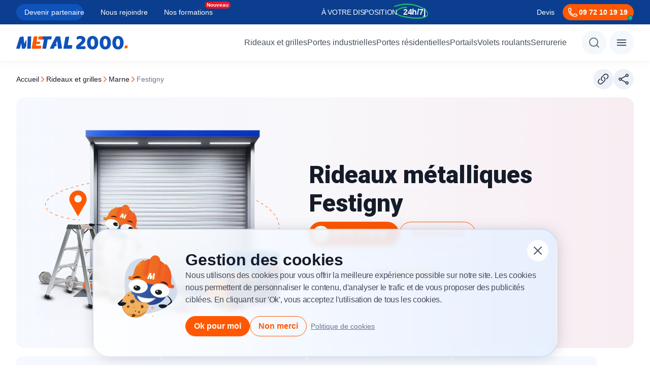

--- FILE ---
content_type: text/html; charset=UTF-8
request_url: https://www.metal2000.fr/rideaux-et-grilles/marne/festigny/
body_size: 89330
content:
<!DOCTYPE html>
<html lang="fr">
	<head>
										
		<!-- Required meta tags -->
		<meta http-equiv="Content-Type" content="text/html; charset=UTF-8"/>
		<meta name="viewport" content="width=device-width, initial-scale=1"/> 	<meta name="author" content="METAL 2000"/>
<meta name="date" content="August 23, 2024 10:58"/>
<meta name="search_date" content="August 23, 2024 10:58"/>
	<meta name="robots" content="index, follow , max-snippet:-1, max-image-preview:large, max-video-preview:-1"/>
<link rel="canonical" href="https://www.metal2000.fr/rideaux-et-grilles/marne/festigny/"/>

						<title>METAL 2000 : Un spécialiste des rideaux et grilles métalliques à Festigny (51700)</title>
	<meta name="description" content="➽ METAL 2000 - Spécialistes en installation, réparation et dépannage de rideaux métalliques à Festigny (51700) ✅ Devis gratuit ✅ Intervention 30mn ✅ Experts Qualifiés à Festigny"/>
	<meta name="title" content="METAL 2000 : Un spécialiste des rideaux et grilles métalliques à Festigny (51700)"/>
	<meta property="og:locale" content="fr_FR"/>
	<meta property="og:type" content="website"/>
	<meta property="og:title" content="METAL 2000 : Un spécialiste des rideaux et grilles métalliques à Festigny (51700)"/>
	<meta property="og:description" content="➽ METAL 2000 - Spécialistes en installation, réparation et dépannage de rideaux métalliques à Festigny (51700) ✅ Devis gratuit ✅ Intervention 30mn ✅ Experts Qualifiés à Festigny"/>
	<meta property="og:url" content="https://www.metal2000.fr/rideaux-et-grilles/marne/festigny/"/>
	<meta property="og:image" content="/uploads/2024/07/2.jpg"/>
			<meta property="og:site_name" content="METAL 2000"/>
		<meta name="twitter:description" content="➽ METAL 2000 - Spécialistes en installation, réparation et dépannage de rideaux métalliques à Festigny (51700) ✅ Devis gratuit ✅ Intervention 30mn ✅ Experts Qualifiés à Festigny"/>
	<meta name="twitter:title" content="METAL 2000 : Un spécialiste des rideaux et grilles métalliques à Festigny (51700)"/>
	<meta name="twitter:card" content="summary_large_image"/>
	<meta name="twitter:site" content="@metal2000fr"/>
	<meta name="twitter:creator" content="@metal2000fr"/>
	<meta name="twitter:image" content="/uploads/2024/07/2.jpg"/>
	
		<link rel="icon" href="https://www.metal2000.fr/uploads/2024/10/favicon-2.ico"/> 		<link rel="preconnect" href="https://fonts.googleapis.com">
		<link
		rel="preconnect" href="https://fonts.gstatic.com" crossorigin>

		
		<link rel="preload" href="https://fonts.googleapis.com/css2?family=Roboto:wght@700;900&display=swap" as="style" onload="this.onload=null;this.rel='stylesheet'">
		<noscript><link rel="stylesheet" href="https://fonts.googleapis.com/css2?family=Roboto:wght@700;900&display=swap"></noscript>

		<meta name="msvalidate.01" content="877829596B6F241B927494EEFD74612C"/>
			<link rel="stylesheet" href="/buildcss/festigny-818-11-35-01-6960022cb5652.min.css">
	</head>
	<body>
											<script type="application/ld+json">
    {
        "@context": "https://schema.org",
        "@type": "BreadcrumbList",
        "itemListElement": [
                            {
                    "@type": "ListItem",
                    "position": 1,
                    "name": "Accueil",
                    "item": "https://www.metal2000.fr"
                }
                ,                            {
                    "@type": "ListItem",
                    "position": 2,
                    "name": "rideaux-et-grilles",
                    "item": "https://www.metal2000.fr/rideaux-et-grilles/"
                }
                ,                            {
                    "@type": "ListItem",
                    "position": 3,
                    "name": "marne",
                    "item": "https://www.metal2000.fr/rideaux-et-grilles/marne/"
                }
                ,                            {
                    "@type": "ListItem",
                    "position": 4,
                    "name": "Festigny",
                    "item": "https://www.metal2000.fr/rideaux-et-grilles/marne/festigny/"
                }
                                    ]
    }
</script>
												 <script type="application/ld+json">
{
  "@context": "https://schema.org",
  "@graph": [
    {
      "@type": "LocalBusiness",
      "@id": "https://www.metal2000.fr/#organization",
      "name": "METAL 2000",
      "url": "https://www.metal2000.fr",
      "logo": "https://www.metal2000.fr/uploads/2024/08/Grouqzdpe-44716.png",
      "image": "https://www.metal2000.fr/uploads/2024/07/2.jpg",
      "telephone": "03 52 74 08 60",
      "hasMap": "https://www.google.com/maps?cid=14280924037701588306",
      "sameAs": [
                "https://www.linkedin.com/company/metal-2000",
                "https://www.youtube.com/@METAL2000FRANCE",
                "https://www.facebook.com/metal2000group",
                "https://www.instagram.com/metal2000_france/",
                "https://x.com/metal2000fr",
                "https://www.tiktok.com/@metal2000paris"
            ],
      "address":{
            "@type": "PostalAddress",
            "addressRegion":"Paris",
            "streetAddress":"9-11, rue Gaston Boyer, 51100 Reims ",
            "addressLocality":"https://www.google.com/maps/place/?cid=1394791472939222038",
            "addressCountry":"FR"
        },
                "geo":{
            "@type":"GeoCoordinates",
            "latitude":"48.9540101",
            "longitude":"2.8987713"
        },
              "identifier": {
        "@type": "PropertyValue",
        "name": "SIREN",
        "value": ""
      },
      "brand": {
        "@type": "Brand",
        "name": "METAL 2000"
      },
      "areaServed": [
        {
          "@type": "City",
          "name": "Paris"
        },
        {
          "@type": "AdministrativeArea",
          "name": "Paris"
        }
      ],
              "makesOffer": [
                    {
            "@type": "Offer",
            "itemOffered": {
              "@type": "Service",
              "name": "Marne : Prix de nos services autour du rideau métallique à Festigny"
            }
          }                  ],
            "aggregateRating": {
        "@type": "AggregateRating",
        "ratingValue": "4.6999998092651",
        "bestRating": "5",
        "worstRating": "4",
        "ratingCount": "7"
      },
      "openingHoursSpecification": [
        {
          "@type": "OpeningHoursSpecification",
          "dayOfWeek": [
            "Monday",
            "Tuesday",
            "Wednesday",
            "Thursday",
            "Friday",
            "Saturday",
            "Sunday"
          ],
          "opens": "00:00",
          "closes": "23:59"
        }
      ]
    }
        ,{
      "@type": "FAQPage",
      "@id": "https://www.metal2000.fr/faq/#faq",
       "mainEntity": [
                {
          "@type": "Question",
          "name": "Pourquoi faire appel à METAL 2000 ?",
          "acceptedAnswer": {
            "@type": "Answer",
            "text": "Spécialistes du rideau métallique, nous intervenons à Festigny pour toute demande liée à la fermeture !
Chez METAL 2000, notre objectif est d’assurer votre sécurité."
          }
        },                {
          "@type": "Question",
          "name": "Marne : Quel est le délai d&#039;intervention à Festigny ?",
          "acceptedAnswer": {
            "@type": "Answer",
            "text": "Suite à la réception de votre appel, un technicien METAL 2000 sera chez-vous à Festigny dans l&#039;heure pour étudier avec vous votre besoin. Pour les urgences, il faut compter 30 min. 1 à 2 jours pour la fabrication"
          }
        },                {
          "@type": "Question",
          "name": "Marne : Un rideau métallique sur mesure à Festigny : combien ça va me coûter ?",
          "acceptedAnswer": {
            "@type": "Answer",
            "text": "Les prix proposés à Festigny sont bien étudiés. Un devis détaillé et gratuit vous sera proposé sur place. Nous fabriquons les rideaux métalliques dans nos ateliers donc nos prix sont parmi les moins chers"
          }
        }              ]
    }
      ]
}
</script>

											<div class="top-header-bar container-wrapper">
		<div class="container">
						<ul class="parent-list top-header-section first-element "  >
								<li  class=" nav1 " >
				                        <a href="/partenariat/" >Devenir partenaire</a>
                    							</li>
								<li  class=" nav1 " >
				                        <a href="/nous-rejoindre/" >Nous rejoindre</a>
                    							</li>
								<li  class=" nav1   new  " >
				                        <a href="https://www.metal2000.fr/formation-fermeture-industrielle-cffic/" >Nos formations</a>
                    							</li>
							<li class="hover-highlight"></li>
			</ul>

			<div class="top-header-section">
				<p>À VOTRE DISPOSITION <strong>24h/7j</strong></p>
			</div>
			<div class="top-header-section">
				<a href="/devis/">Devis</a>
				<a href="tel:09 72 10 19 19" class="cta">
					<svg width="24" height="24" viewbox="0 0 24 24" fill="none" xmlns="http://www.w3.org/2000/svg">
	<path d="M4 7.69231C4 14.4894 9.51056 20 16.3077 20H18.1538C18.6435 20 19.1131 19.8055 19.4593 19.4593C19.8055 19.1131 20 18.6435 20 18.1538V17.0281C20 16.6047 19.712 16.2355 19.3009 16.1329L15.6718 15.2254C15.3108 15.1352 14.9317 15.2706 14.7093 15.5676L13.9134 16.6285C13.6821 16.937 13.2825 17.0732 12.9206 16.9403C11.5773 16.4465 10.3575 15.6665 9.34546 14.6545C8.33347 13.6425 7.55354 12.4227 7.05969 11.0794C6.92677 10.7175 7.06297 10.3179 7.37149 10.0866L8.43241 9.29067C8.73026 9.06831 8.86482 8.68841 8.77456 8.32821L7.86708 4.69908C7.81714 4.49944 7.70192 4.32222 7.53974 4.19556C7.37755 4.0689 7.17768 4.00007 6.9719 4H5.84615C5.35652 4 4.88695 4.1945 4.54073 4.54073C4.1945 4.88695 4 5.35652 4 5.84615V7.69231Z" stroke="currentColor" stroke-width="1.5" stroke-linecap="round" stroke-linejoin="round"/>
</svg>

					<span>09 72 10 19 19</span>
				</a>
			</div>
		</div>
	</div>
<header class="main-header container-wrapper">
	<nav class="container">
		<div class="left">
			<a class="logo-metal" aria-label="Metal2000" href="/">
				<svg width="220" height="28" viewbox="0 0 220 28" fill="none" xmlns="http://www.w3.org/2000/svg">
					<path d="M126.311 0.785338C127.722 0.76226 129.127 0.966815 130.475 1.39134C131.595 1.74708 132.643 2.30592 133.567 3.04073C134.391 3.70172 135.054 4.54564 135.505 5.50747C135.946 6.46198 136.171 7.50423 136.164 8.55821C136.164 11.4848 134.529 14.2718 131.259 16.9194L125.858 21.311H135.75C135.943 21.686 136.102 22.0779 136.225 22.4821C136.38 22.9821 136.456 23.5036 136.451 24.0276C136.488 24.413 136.449 24.802 136.336 25.1717C136.222 25.5415 136.038 25.8846 135.792 26.181C135.56 26.4004 135.288 26.5707 134.99 26.6819C134.693 26.7931 134.377 26.8429 134.06 26.8285H119.757C119.16 26.419 118.671 25.8663 118.335 25.2195C117.977 24.5008 117.8 23.7032 117.82 22.8981C117.794 22.0585 117.993 21.2274 118.398 20.4943C118.732 19.901 119.164 19.3705 119.676 18.9261L125.364 13.9939C126.078 13.3805 126.669 12.8307 127.137 12.3445C127.542 11.93 127.92 11.4901 128.27 11.0274C128.526 10.6964 128.734 10.3306 128.888 9.94064C129.007 9.63441 129.069 9.30911 129.073 8.98034C129.081 8.61057 128.991 8.24548 128.814 7.92233C128.636 7.59918 128.378 7.32954 128.064 7.14096C127.315 6.67454 126.447 6.44211 125.569 6.47266C124.563 6.45566 123.563 6.63292 122.622 6.99497C121.865 7.2873 121.14 7.65845 120.458 8.10249C119.992 7.76981 119.599 7.3428 119.303 6.84836C118.993 6.31769 118.836 5.70936 118.85 5.09267C118.834 4.4111 119.017 3.73988 119.376 3.16368C119.736 2.58747 120.255 2.13209 120.869 1.855C122.575 1.0674 124.44 0.700825 126.311 0.785338Z" fill="#0F52BA"/>
					<path d="M161.43 14.1161C161.46 16.0574 161.182 17.991 160.606 19.8425C160.127 21.3839 159.349 22.8124 158.317 24.0435C157.357 25.1603 156.159 26.0398 154.812 26.6148C151.957 27.7852 148.764 27.7852 145.909 26.6148C144.562 26.0398 143.364 25.1603 142.404 24.0435C141.374 22.8146 140.603 21.3849 140.138 19.8425C139.066 16.1091 139.066 12.1432 140.138 8.40982C140.606 6.87493 141.377 5.45269 142.404 4.22955C143.364 3.11297 144.563 2.23369 145.909 1.65895C148.764 0.488682 151.957 0.488682 154.812 1.65895C156.158 2.23369 157.357 3.11297 158.317 4.22955C159.346 5.45489 160.124 6.87599 160.606 8.40982C161.183 10.2542 161.461 12.1813 161.43 14.1161ZM154.382 14.1161C154.382 11.6644 154.032 9.76924 153.331 8.43059C153.081 7.83677 152.664 7.33032 152.133 6.97379C151.602 6.61727 150.98 6.42629 150.343 6.42445C149.711 6.42395 149.093 6.61453 148.568 6.97185C148.043 7.32917 147.635 7.83702 147.396 8.43059C146.723 9.76842 146.386 11.6634 146.386 14.1155C146.385 16.5675 146.722 18.4696 147.396 19.8217C148.069 21.1734 149.051 21.8492 150.343 21.8492C151.635 21.8492 152.631 21.1734 153.331 19.8217C154.032 18.4705 154.382 16.5686 154.382 14.1161Z" fill="#0F52BA"/>
					<path d="M186.408 14.116C186.439 16.0573 186.16 17.9908 185.584 19.8424C185.106 21.3838 184.327 22.8122 183.295 24.0435C182.336 25.1604 181.137 26.0399 179.791 26.6147C176.935 27.785 173.743 27.785 170.888 26.6147C169.542 26.0397 168.343 25.1602 167.384 24.0435C166.354 22.8145 165.583 21.3849 165.117 19.8424C164.046 16.1089 164.046 12.1432 165.117 8.40971C165.586 6.87497 166.357 5.45279 167.384 4.22944C168.344 3.11293 169.542 2.23365 170.888 1.65883C173.743 0.488723 176.935 0.488723 179.791 1.65883C181.137 2.23357 182.336 3.11285 183.295 4.22944C184.324 5.45479 185.103 6.87589 185.584 8.40971C186.161 10.2541 186.44 12.1812 186.408 14.116ZM179.36 14.116C179.36 11.6643 179.01 9.76913 178.309 8.43048C178.059 7.83651 177.642 7.32999 177.111 6.97346C176.58 6.61693 175.957 6.42602 175.32 6.42434C174.688 6.42375 174.07 6.6143 173.545 6.97163C173.02 7.32896 172.612 7.83685 172.373 8.43048C171.7 9.76831 171.363 11.6633 171.362 14.1154C171.362 16.5674 171.698 18.4695 172.373 19.8216C173.046 21.1733 174.028 21.849 175.32 21.8486C176.612 21.8482 177.608 21.1725 178.308 19.8216C179.009 18.4699 179.36 16.5679 179.36 14.1154V14.116Z" fill="#0F52BA"/>
					<path d="M211.388 14.1154C211.418 16.0569 211.139 17.9907 210.563 19.8424C210.085 21.3839 209.306 22.8124 208.274 24.0435C207.314 25.1603 206.116 26.0398 204.77 26.6147C201.914 27.785 198.722 27.785 195.867 26.6147C194.521 26.04 193.322 25.1605 192.363 24.0435C191.333 22.8145 190.561 21.3848 190.096 19.8424C189.025 16.109 189.025 12.1431 190.096 8.40973C190.565 6.875 191.336 5.45282 192.363 4.22946C193.322 3.11273 194.521 2.23342 195.867 1.65885C198.722 0.488716 201.914 0.488716 204.77 1.65885C206.116 2.23359 207.314 3.11287 208.274 4.22946C209.303 5.45492 210.081 6.87599 210.563 8.40973C211.14 10.2539 211.419 12.1808 211.388 14.1154ZM204.34 14.1154C204.34 11.6637 203.989 9.76855 203.289 8.4299C203.038 7.83603 202.622 7.32953 202.091 6.97299C201.56 6.61646 200.937 6.42552 200.301 6.42376C199.668 6.42331 199.05 6.61395 198.525 6.97139C198 7.32882 197.592 7.83681 197.353 8.4305C196.68 9.76833 196.343 11.6633 196.343 14.1154C196.343 16.5675 196.679 18.4696 197.353 19.8217C198.026 21.1733 199.009 21.8492 200.301 21.8492C201.593 21.8492 202.589 21.1733 203.289 19.8217C203.989 18.47 204.338 16.5679 204.338 14.1154H204.34Z" fill="#0F52BA"/>
					<path d="M92.9505 24.9597L96.6311 3.84878C96.6642 3.57554 96.7889 3.32215 96.9844 3.13108C97.1798 2.94 97.4341 2.82285 97.7046 2.79927L103.34 1.94404C103.992 1.82736 104.299 2.178 104.184 2.83837L100.35 24.9603C100.325 25.2368 100.195 25.4926 99.9877 25.6739C99.7803 25.8552 99.5116 25.9478 99.2382 25.9322H93.7565C93.6318 25.9533 93.5038 25.941 93.3852 25.8966C93.2665 25.8522 93.1613 25.7772 93.08 25.6791C92.9986 25.5809 92.9439 25.4629 92.9212 25.3368C92.8985 25.2106 92.9086 25.0807 92.9505 24.9597ZM97.8841 24.9597L98.766 19.9443C98.7911 19.6678 98.9211 19.4119 99.1285 19.2305C99.3359 19.0491 99.6045 18.9564 99.878 18.9718H109.59C109.714 18.9507 109.842 18.9629 109.961 19.0073C110.08 19.0517 110.185 19.1267 110.266 19.2249C110.348 19.3231 110.402 19.4411 110.425 19.5673C110.447 19.6934 110.437 19.8234 110.395 19.9443L109.513 24.9597C109.488 25.2362 109.358 25.492 109.151 25.6733C108.943 25.8546 108.675 25.9472 108.401 25.9316H98.6889C98.5642 25.9527 98.4363 25.9404 98.3177 25.8961C98.1992 25.8517 98.0941 25.7768 98.0128 25.6787C97.9314 25.5805 97.8768 25.4626 97.8541 25.3366C97.8314 25.2105 97.8421 25.0806 97.8841 24.9597Z" fill="#0F52BA"/>
					<path d="M66.3317 24.8064L77.5644 2.57023C77.6741 2.33514 77.8481 2.1369 78.0656 1.99906C78.2831 1.86122 78.535 1.78955 78.7915 1.79257H85.616C85.8479 1.77223 86.079 1.84081 86.2636 1.98478C86.4481 2.12875 86.5728 2.33764 86.6129 2.57023L90.1019 24.7697C90.217 25.4698 89.8333 25.8583 89.1435 25.8583L83.0094 25.9359C82.8913 25.9529 82.7709 25.9431 82.6569 25.9072C82.543 25.8714 82.4382 25.8104 82.3503 25.7286C82.2623 25.6468 82.1933 25.5463 82.1482 25.4343C82.1032 25.3223 82.0831 25.2015 82.0896 25.0807L81.745 20.8814L81.3233 16.5265L80.7866 9.95643L77.9499 16.5265H78.2565C78.3738 16.5077 78.4936 16.5148 78.6079 16.547C78.7222 16.5793 78.8284 16.636 78.9192 16.7134C79.0101 16.7908 79.0835 16.8871 79.1345 16.9958C79.1855 17.1044 79.2129 17.2229 79.2149 17.3432L79.4451 19.7922C79.4628 19.9361 79.4485 20.0822 79.4033 20.2197C79.3582 20.3573 79.2832 20.4829 79.184 20.5872C79.0848 20.6916 78.9638 20.7721 78.8299 20.8229C78.696 20.8738 78.5526 20.8935 78.4102 20.8808H76.1096L74.2693 25.1185C74.1918 25.371 74.0319 25.5893 73.8159 25.7376C73.6 25.8859 73.3408 25.9554 73.0808 25.9347H66.9069C66.2166 25.9335 65.9871 25.5058 66.3317 24.8064Z" fill="#0F52BA"/>
					<path d="M49.4385 1.79902H69.03C69.1547 1.77803 69.2827 1.79036 69.4012 1.83479C69.5198 1.87923 69.6248 1.95423 69.7061 2.05241C69.7873 2.15059 69.8419 2.26855 69.8645 2.39465C69.8871 2.52076 69.8769 2.65067 69.8348 2.77155L69.1066 6.81499C69.097 6.95308 69.0606 7.0879 68.9995 7.21167C68.9383 7.33543 68.8537 7.44568 68.7503 7.53609C68.6469 7.62649 68.5269 7.69527 68.3972 7.73842C68.2675 7.78157 68.1306 7.79826 67.9945 7.78752H61.899L58.9087 24.9717C58.8835 25.2482 58.7536 25.504 58.5462 25.6853C58.3387 25.8666 58.0701 25.9592 57.7967 25.9436H52.3149C52.1903 25.9645 52.0625 25.9522 51.944 25.9078C51.8255 25.8634 51.7205 25.7884 51.6393 25.6903C51.558 25.5922 51.5034 25.4744 51.4808 25.3484C51.4581 25.2224 51.4682 25.0925 51.5101 24.9717L54.5004 7.78752L48.3283 7.71726C47.7151 7.71726 47.5235 7.43748 47.6 6.8156L48.3283 2.77215C48.3529 2.49564 48.4824 2.23963 48.6895 2.05808C48.8966 1.87653 49.1652 1.78364 49.4385 1.79902Z" fill="#0F52BA"/>
					<path d="M0.0649504 24.8879L6.54426 3.85456C6.60333 3.59674 6.73712 3.36274 6.92842 3.18268C7.11972 3.00261 7.35978 2.88472 7.61771 2.84416L13.3681 1.94984C13.9814 1.83316 14.3265 2.10561 14.3651 2.689L15.8988 16.2188L18.9276 9.57061C19.3492 8.59869 20.0781 8.71537 20.0781 9.64879L19.8095 19.8347C19.8124 20.2522 19.7205 20.6648 19.5408 21.0405L17.5475 25.1225C17.4586 25.3675 17.296 25.5781 17.0828 25.7246C16.8696 25.871 16.6164 25.9458 16.359 25.9386H12.0266C11.9105 25.9508 11.7931 25.9391 11.6815 25.9044C11.5699 25.8697 11.4663 25.8125 11.3769 25.7364C11.2875 25.6603 11.2141 25.5667 11.1611 25.4612C11.108 25.3558 11.0765 25.2405 11.0682 25.1225L9.80317 15.3642L7.27315 25.0064C7.21969 25.2739 7.07524 25.5139 6.86505 25.6844C6.65486 25.8549 6.39229 25.9451 6.12319 25.9392H0.755286C0.104103 25.9374 -0.126007 25.5495 0.0649504 24.8879ZM23.528 1.7965H28.6273C29.2025 1.7965 29.5091 2.06895 29.4706 2.69083L28.6273 24.8903C28.6332 25.0331 28.6092 25.1756 28.5569 25.3084C28.5045 25.4411 28.425 25.5611 28.3235 25.6603C28.2221 25.7596 28.101 25.8359 27.9683 25.8842C27.8356 25.9324 27.6943 25.9516 27.5538 25.9404H22.225C22.1036 25.957 21.9799 25.9436 21.8647 25.9013C21.7494 25.859 21.646 25.789 21.5631 25.6974C21.4803 25.6058 21.4205 25.4952 21.3889 25.3751C21.3574 25.255 21.3549 25.1289 21.3817 25.0076L22.1871 15.5603L22.4558 2.84661C22.4462 2.70281 22.4677 2.55862 22.5187 2.42411C22.5698 2.28959 22.6491 2.16798 22.7513 2.06777C22.8534 1.96756 22.9759 1.89115 23.1101 1.84387C23.2444 1.7966 23.3872 1.7796 23.5286 1.79406L23.528 1.7965Z" fill="#0F52BA"/>
					<path d="M213.314 24.3961L214.011 20.4254C214.031 20.2066 214.134 20.0042 214.298 19.8607C214.462 19.7173 214.674 19.644 214.891 19.6563H218.867C218.965 19.6397 219.066 19.6495 219.16 19.6846C219.254 19.7198 219.337 19.7791 219.401 19.8567C219.465 19.9343 219.509 20.0276 219.526 20.1273C219.544 20.227 219.536 20.3298 219.503 20.4254L218.806 24.3961C218.786 24.6148 218.683 24.8172 218.519 24.9606C218.355 25.104 218.142 25.1774 217.926 25.1652H213.95C213.852 25.1818 213.751 25.172 213.657 25.1369C213.563 25.1017 213.48 25.0424 213.416 24.9648C213.352 24.8872 213.308 24.7939 213.29 24.6942C213.273 24.5945 213.281 24.4917 213.314 24.3961Z" fill="#FF5800"/>
					<path d="M30.4512 24.966L34.3191 2.76283C34.3443 2.48676 34.474 2.23134 34.6811 2.0503C34.8882 1.86927 35.1564 1.77673 35.4293 1.79214H40.9057C41.0302 1.77106 41.1579 1.78324 41.2764 1.82752C41.3948 1.87181 41.4998 1.94667 41.581 2.04467C41.6622 2.14268 41.7168 2.26046 41.7394 2.3864C41.762 2.51234 41.7518 2.6421 41.7099 2.76283L40.0232 12.3507H46.2278C46.3523 12.3296 46.4801 12.3417 46.5985 12.386C46.7169 12.4303 46.8219 12.5052 46.9031 12.6032C46.9843 12.7012 47.0389 12.819 47.0615 12.9449C47.0841 13.0708 47.0739 13.2006 47.032 13.3213L46.6103 15.7276C46.585 16.0037 46.4551 16.259 46.2479 16.44C46.0408 16.6209 45.7725 16.7133 45.4995 16.6977H39.2949L38.7202 19.9586H48.5994C49.2114 19.9586 49.4801 20.308 49.3656 20.9293L48.6765 24.966C48.6514 25.2422 48.5215 25.4977 48.3143 25.6788C48.1071 25.8598 47.8388 25.9523 47.5657 25.9367H31.2566C31.132 25.9578 31.0042 25.9457 30.8857 25.9015C30.7672 25.8572 30.6621 25.7824 30.5808 25.6844C30.4994 25.5864 30.4447 25.4686 30.422 25.3426C30.3993 25.2167 30.4093 25.0869 30.4512 24.966ZM43.2423 6.79953L43.9321 2.76283C43.9572 2.48665 44.0871 2.23113 44.2943 2.05008C44.5014 1.86903 44.7698 1.77657 45.0429 1.79214H51.7445C51.8692 1.7701 51.9974 1.78164 52.1163 1.82562C52.2352 1.86961 52.3406 1.94446 52.4221 2.04274C52.5035 2.14101 52.558 2.25925 52.5803 2.38561C52.6025 2.51198 52.5916 2.64207 52.5487 2.76283L51.8595 6.79953C51.8257 7.07925 51.688 7.3354 51.4744 7.51575C51.2609 7.6961 50.9876 7.78708 50.7102 7.77022H44.0086C43.3953 7.77083 43.1273 7.42143 43.2423 6.80016V6.79953Z" fill="#FF5800"/>
				</svg>
			</a>
					</div>
		<div class="right">
							<div class="menu-items">
								<ul class="parent-list navigation clearfix "   id="desktop-menu">
								<li id="erferfer"  class=" nav1   main-parent-1    has-children" >
				                        <a href="/rideaux-et-grilles/" >Rideaux et grilles</a>
                    									<div class="children-section">
						<div class="background-white">
																																	<div class="sections">
					<div class="left-section">
				<ul>
																								<li  class=" has-child">
								<a href="#" class="">Types</a>
																	<ul>
																					<li  >
																								<a href="/rideaux-et-grilles/rideau-metallique-a-lames-pleines/" >À lames pleines</a>
											</li>
																					<li  >
																								<a href="/rideaux-et-grilles/rideau-metallique-a-lames-micro-perforees/" >À lames micro-perforées</a>
											</li>
																					<li   class="nouveau" >
																								<a href="/rideaux-et-grilles/rideau-a-lames-transparentes/" >À lames transparentes</a>
											</li>
																					<li  >
																								<a href="/rideaux-et-grilles/rideau-metallique-a-tubes-ondules/" >À tubes ondulés </a>
											</li>
																					<li  >
																								<a href="/rideaux-et-grilles/grille-extensible/" >Grille extensible</a>
											</li>
																					<li  >
																								<a href="/rideaux-et-grilles/grille-bijoutier/" >À tubes droits</a>
											</li>
																			</ul>
															</li>
																														<li  class=" has-child">
								<a href="#" class="">Services</a>
																	<ul>
																					<li  >
																								<a href="/rideaux-et-grilles/depannage-rideau-metallique/" >Dépannage</a>
											</li>
																					<li  >
																								<a href="/rideaux-et-grilles/fabricant-rideau-metallique/" >Fabrication</a>
											</li>
																					<li  >
																								<a href="/rideaux-et-grilles/motorisation-rideau-metallique/" >Motorisation</a>
											</li>
																					<li  >
																								<a href="/rideaux-et-grilles/installation-rideau-metallique/" >Installation</a>
											</li>
																					<li  >
																								<a href="/rideaux-et-grilles/entretien-rideau-metallique/" >Entretien</a>
											</li>
																			</ul>
															</li>
																														<li  class=" has-child">
								<a href="#" class="">Les usages</a>
																	<ul>
																					<li  >
																								<a href="https://www.metal2000.fr/rideaux-et-grilles/rideau-metallique-commerce/" >Pour commerces</a>
											</li>
																					<li  >
																								<a href="https://www.metal2000.fr/rideaux-et-grilles/restaurants/" >Pour restaurants</a>
											</li>
																					<li  >
																								<a href="https://www.metal2000.fr/rideaux-et-grilles/rideau-metallique-garage/" >Pour garages</a>
											</li>
																					<li  >
																								<a href="https://www.metal2000.fr/rideaux-et-grilles/industrie-et-entrepots/" >Pour industries</a>
											</li>
																					<li  >
																								<a href="https://www.metal2000.fr/rideaux-et-grilles/rideau-metallique-anti-effraction/" >Anti-effraction</a>
											</li>
																			</ul>
															</li>
															</ul>
				<div class="menu-footer">
								<ul class="parent-list desktop-menu-footer-links "   id="desktop-menu">
								<li  class=" nav1 " >
				                        <a href="https://www.metal2000.fr/produits-services/" >Tous nos produits</a>
                    							</li>
								<li  class=" nav1 " >
				                        <a href="https://www.metal2000.fr/catalogue-rideaux-metalliques/" >Catalogue</a>
                    							</li>
								<li  class=" nav1 " >
				                        <a href="https://www.metal2000.fr/devis/" >Devis gratuit</a>
                    							</li>
								<li  class=" nav1 " >
				                        <a href="https://www.metal2000.fr/contactez-nous/" >Contact</a>
                    							</li>
					</ul>

				</div>
			</div>
							<div class="right-section">
																						<picture   class=""><source type="image/webp" srcset="/webp/2024/10/Rideaux-et-grilles-thumb_media-150-82.webp 150w,/webp/2024/10/Rideaux-et-grilles-thumb_small-320-175.webp 320w,/webp/2024/10/Rideaux-et-grilles-thumb_medium-360-197.webp 360w,/webp/2024/10/Rideaux-et-grilles-sizes_cutum-408-223.webp 408w" sizes="(max-width: 150px) 150px,(max-width: 320px) 320px,(max-width: 360px) 360px,(max-width: 408px) 408px" /><source  type="image/png" srcset="/uploads/2024/10/Rideaux-et-grilles-thumb_media-150-82.png 150w,/uploads/2024/10/Rideaux-et-grilles-thumb_small-320-175.png 320w,/uploads/2024/10/Rideaux-et-grilles-thumb_medium-360-197.png 360w,/uploads/2024/10/Rideaux-et-grilles-sizes_cutum-408-223.png 408w" sizes="(max-width: 150px) 150px,(max-width: 320px) 320px,(max-width: 360px) 360px,(max-width: 408px) 408px" /><img  class="menu-image" decoding="async" width="408" height="223"  srcset="/webp/2024/10/Rideaux-et-grilles-thumb_media-150-82.webp 150w,/webp/2024/10/Rideaux-et-grilles-thumb_small-320-175.webp 320w,/webp/2024/10/Rideaux-et-grilles-thumb_medium-360-197.webp 360w,/webp/2024/10/Rideaux-et-grilles-sizes_cutum-408-223.webp 408w" sizes="(max-width: 150px) 150px,(max-width: 320px) 320px,(max-width: 360px) 360px,(max-width: 408px) 408px" src="/webp/2024/10/Rideaux-et-grilles.webp" loading="lazy" alt="rideaux et grilles" /></picture>
											<div class="infos">
							<p class="title">Service d’astreinte 7/24</p>
							<p class="desc">Pour un temps d&#039;intervention minimum</p>
															<a class="btn_orange cta" href="tel:09 72 10 19 19">
									<div class="icon">
										<svg width="29" height="28" viewbox="0 0 29 28" fill="none" xmlns="http://www.w3.org/2000/svg">
											<rect x="0.5" width="28" height="28" rx="14" fill="white"/>
											<path d="M6.5 9.69231C6.5 16.4894 12.0106 22 18.8077 22H20.6538C21.1435 22 21.6131 21.8055 21.9593 21.4593C22.3055 21.1131 22.5 20.6435 22.5 20.1538V19.0281C22.5 18.6047 22.212 18.2355 21.8009 18.1329L18.1718 17.2254C17.8108 17.1352 17.4317 17.2706 17.2093 17.5676L16.4134 18.6285C16.1821 18.937 15.7825 19.0732 15.4206 18.9403C14.0773 18.4465 12.8575 17.6665 11.8455 16.6545C10.8335 15.6425 10.0535 14.4227 9.55969 13.0794C9.42677 12.7175 9.56297 12.3179 9.87149 12.0866L10.9324 11.2907C11.2303 11.0683 11.3648 10.6884 11.2746 10.3282L10.3671 6.69908C10.3171 6.49944 10.2019 6.32222 10.0397 6.19556C9.87755 6.0689 9.67768 6.00007 9.4719 6H8.34615C7.85652 6 7.38695 6.1945 7.04073 6.54073C6.6945 6.88695 6.5 7.35652 6.5 7.84615V9.69231Z" stroke="#FF5800" stroke-width="1.5" stroke-linecap="round" stroke-linejoin="round"/>
										</svg>
									</div>
									<span class="span1">09 72 10 19 19</span>
									<span class="span2">Appelez-nous</span>
								</a>
													</div>
												</div>
			</div>

																					</div>
					</div>
							</li>
								<li  class=" nav1   main-parent-1    has-children" >
				                        <a href="https://www.metal2000.fr/porte-industrielle/" >Portes industrielles</a>
                    									<div class="children-section">
						<div class="background-white">
																																	<div class="sections">
					<div class="left-section">
				<ul>
																								<li  class=" has-child">
								<a href="#" class="">Types</a>
																	<ul>
																					<li  >
																								<a href="https://www.metal2000.fr/porte-sectionnelle-industrielle/" >Porte sectionnelle industrielle</a>
											</li>
																					<li  >
																								<a href="https://www.metal2000.fr/rideaux-et-grilles/industrie-et-entrepots/" >Rideau métallique industriel</a>
											</li>
																					<li  >
																								<a href="https://www.metal2000.fr/porte-industrielle/porte-rapide/" >Porte rapide enroulable</a>
											</li>
																					<li  >
																								<a href="https://www.metal2000.fr/quai-de-chargement/" >Équipement de quai</a>
											</li>
																					<li  >
																								<a href="https://www.metal2000.fr/porte-coupe-feu/" >Porte coupe-feu</a>
											</li>
																			</ul>
															</li>
																														<li  class=" has-child">
								<a href="#" class="">Services</a>
																	<ul>
																					<li  >
																								<a href="https://www.metal2000.fr/porte-industrielle/depannage-fermetures-industrielles/" >Dépannage</a>
											</li>
																					<li  >
																								<a href="https://www.metal2000.fr/porte-industrielle/fabrication-fermetures-industrielles/" >Fabrication</a>
											</li>
																					<li  >
																								<a href="https://www.metal2000.fr/porte-industrielle/motorisation-fermetures-industrielles/" >Automatisme</a>
											</li>
																					<li  >
																								<a href="https://www.metal2000.fr/porte-industrielle/installation-fermetures-industrielles/" >Installation</a>
											</li>
																					<li  >
																								<a href="https://www.metal2000.fr/porte-industrielle/entretien-fermetures-industrielles/" >Maintenance</a>
											</li>
																			</ul>
															</li>
															</ul>
				<div class="menu-footer">
								<ul class="parent-list desktop-menu-footer-links "   id="desktop-menu">
								<li  class=" nav1 " >
				                        <a href="https://www.metal2000.fr/produits-services/" >Tous nos produits</a>
                    							</li>
								<li  class=" nav1 " >
				                        <a href="https://www.metal2000.fr/catalogue-rideaux-metalliques/" >Catalogue</a>
                    							</li>
								<li  class=" nav1 " >
				                        <a href="https://www.metal2000.fr/devis/" >Devis gratuit</a>
                    							</li>
								<li  class=" nav1 " >
				                        <a href="https://www.metal2000.fr/contactez-nous/" >Contact</a>
                    							</li>
					</ul>

				</div>
			</div>
							<div class="right-section">
																						<picture   class=""><source type="image/webp" srcset="/webp/2024/10/porte-industrielle-thumb_media-150-103.webp 150w,/webp/2024/10/porte-industrielle-thumb_small-320-219.webp 320w,/webp/2024/10/porte-industrielle-thumb_medium-360-247.webp 360w,/webp/2024/10/porte-industrielle-thumb_medium_1-414-284.webp 414w,/webp/2024/10/porte-industrielle-large_small-500-343.webp 500w,/webp/2024/10/porte-industrielle-large_medium-700-479.webp 700w,/webp/2024/10/porte-industrielle-xlarge-1024-701.webp 1024w,/webp/2024/10/porte-industrielle-sizes_cutum-1216-832.webp 1216w" sizes="(max-width: 150px) 150px,(max-width: 320px) 320px,(max-width: 360px) 360px,(max-width: 414px) 414px,(max-width: 500px) 500px,(max-width: 700px) 700px,(max-width: 1024px) 1024px,(max-width: 1216px) 1216px" /><source  type="image/png" srcset="/uploads/2024/10/porte-industrielle-thumb_media-150-103.png 150w,/uploads/2024/10/porte-industrielle-thumb_small-320-219.png 320w,/uploads/2024/10/porte-industrielle-thumb_medium-360-247.png 360w,/uploads/2024/10/porte-industrielle-thumb_medium_1-414-284.png 414w,/uploads/2024/10/porte-industrielle-large_small-500-343.png 500w,/uploads/2024/10/porte-industrielle-large_medium-700-479.png 700w,/uploads/2024/10/porte-industrielle-xlarge-1024-701.png 1024w,/uploads/2024/10/porte-industrielle-sizes_cutum-1216-832.png 1216w" sizes="(max-width: 150px) 150px,(max-width: 320px) 320px,(max-width: 360px) 360px,(max-width: 414px) 414px,(max-width: 500px) 500px,(max-width: 700px) 700px,(max-width: 1024px) 1024px,(max-width: 1216px) 1216px" /><img  class="menu-image" decoding="async" width="1216" height="832"  srcset="/webp/2024/10/porte-industrielle-thumb_media-150-103.webp 150w,/webp/2024/10/porte-industrielle-thumb_small-320-219.webp 320w,/webp/2024/10/porte-industrielle-thumb_medium-360-247.webp 360w,/webp/2024/10/porte-industrielle-thumb_medium_1-414-284.webp 414w,/webp/2024/10/porte-industrielle-large_small-500-343.webp 500w,/webp/2024/10/porte-industrielle-large_medium-700-479.webp 700w,/webp/2024/10/porte-industrielle-xlarge-1024-701.webp 1024w,/webp/2024/10/porte-industrielle-sizes_cutum-1216-832.webp 1216w" sizes="(max-width: 150px) 150px,(max-width: 320px) 320px,(max-width: 360px) 360px,(max-width: 414px) 414px,(max-width: 500px) 500px,(max-width: 700px) 700px,(max-width: 1024px) 1024px,(max-width: 1216px) 1216px" src="/webp/2024/10/porte-industrielle.webp" loading="lazy" alt="porte industrielle" /></picture>
												</div>
			</div>

																					</div>
					</div>
							</li>
								<li  class=" nav1   main-parent-1    has-children" >
				                        <a href="https://www.metal2000.fr/portes/" >Portes résidentielles</a>
                    									<div class="children-section">
						<div class="background-white">
																																	<div class="sections">
					<div class="left-section">
				<ul>
																								<li  class=" has-child">
								<a href="https://www.metal2000.fr/portes/porte-de-garage/" class="">Porte de garage</a>
																	<ul>
																					<li  >
																								<a href="https://www.metal2000.fr/portes/porte-sectionnelle/" >Porte sectionnelle</a>
											</li>
																					<li  >
																								<a href="https://www.metal2000.fr/portes/porte-enroulable/" >Porte enroulable</a>
											</li>
																					<li  >
																								<a href="https://www.metal2000.fr/portes/basculante/" >Porte basculante</a>
											</li>
																					<li  >
																								<a href="https://www.metal2000.fr/portes/porte-de-garage-coulissante/" >Porte coulissante latérale</a>
											</li>
																			</ul>
															</li>
																														<li  class=" has-child">
								<a href="#" class="">Porte d’entrée</a>
																	<ul>
																					<li  >
																								<a href="https://www.metal2000.fr/portes/porte-battante/" >Porte battante</a>
											</li>
																					<li  >
																								<a href="https://www.metal2000.fr/portes/porte-metallique/" >Porte métallique</a>
											</li>
																					<li  >
																								<a href="https://www.metal2000.fr/portes/portes-blindee/" >Porte blindée</a>
											</li>
																					<li  >
																								<a href="https://www.metal2000.fr/portes/portillon/" >Portillon d’entrée</a>
											</li>
																			</ul>
															</li>
																														<li  class=" has-child">
								<a href="#" class="">Services</a>
																	<ul>
																					<li  >
																								<a href="https://www.metal2000.fr/portes/reparation-porte-garage/" >Dépannage</a>
											</li>
																			</ul>
															</li>
															</ul>
				<div class="menu-footer">
								<ul class="parent-list desktop-menu-footer-links "   id="desktop-menu">
								<li  class=" nav1 " >
				                        <a href="https://www.metal2000.fr/produits-services/" >Tous nos produits</a>
                    							</li>
								<li  class=" nav1 " >
				                        <a href="https://www.metal2000.fr/catalogue-rideaux-metalliques/" >Catalogue</a>
                    							</li>
								<li  class=" nav1 " >
				                        <a href="https://www.metal2000.fr/devis/" >Devis gratuit</a>
                    							</li>
								<li  class=" nav1 " >
				                        <a href="https://www.metal2000.fr/contactez-nous/" >Contact</a>
                    							</li>
					</ul>

				</div>
			</div>
							<div class="right-section">
																						<picture   class=""><source type="image/webp" srcset="/webp/2024/10/portes-residentielles-thumb_media-150-70.webp 150w,/webp/2024/10/portes-residentielles-thumb_small-320-149.webp 320w,/webp/2024/10/portes-residentielles-thumb_medium-360-167.webp 360w,/webp/2024/10/portes-residentielles-sizes_cutum-408-189.webp 408w" sizes="(max-width: 150px) 150px,(max-width: 320px) 320px,(max-width: 360px) 360px,(max-width: 408px) 408px" /><source  type="image/png" srcset="/uploads/2024/10/portes-residentielles-thumb_media-150-70.png 150w,/uploads/2024/10/portes-residentielles-thumb_small-320-149.png 320w,/uploads/2024/10/portes-residentielles-thumb_medium-360-167.png 360w,/uploads/2024/10/portes-residentielles-sizes_cutum-408-189.png 408w" sizes="(max-width: 150px) 150px,(max-width: 320px) 320px,(max-width: 360px) 360px,(max-width: 408px) 408px" /><img  class="menu-image" decoding="async" width="408" height="189"  srcset="/webp/2024/10/portes-residentielles-thumb_media-150-70.webp 150w,/webp/2024/10/portes-residentielles-thumb_small-320-149.webp 320w,/webp/2024/10/portes-residentielles-thumb_medium-360-167.webp 360w,/webp/2024/10/portes-residentielles-sizes_cutum-408-189.webp 408w" sizes="(max-width: 150px) 150px,(max-width: 320px) 320px,(max-width: 360px) 360px,(max-width: 408px) 408px" src="/webp/2024/10/portes-residentielles.webp" loading="lazy" alt="porte residentielle" /></picture>
											<div class="infos">
							<p class="title">Tarifs étudiés</p>
							<p class="desc">Votre porte de garage au juste prix</p>
															<a class="btn_orange" href="/devis/">
									<picture   class=""><img  class="btn_icon" decoding="async" width="25" height="24"  srcset="" sizes="" src="/uploads/2024/08/Devis.svg" loading="lazy" alt="" /></picture>
									<span>Devis Détaillé</span>
								</a>
													</div>
												</div>
			</div>

																					</div>
					</div>
							</li>
								<li  class=" nav1  has-children" >
				                        <a href="https://www.metal2000.fr/portails/" >Portails</a>
                    									<div class="children-section">
						<div class="background-white">
																																	<div class="sections">
					<div class="left-section">
				<ul>
																								<li  class=" has-child">
								<a href="#" class="">Types</a>
																	<ul>
																					<li  >
																								<a href="https://www.metal2000.fr/portails/portail-battant/" >Battant</a>
											</li>
																					<li  >
																								<a href="https://www.metal2000.fr/portails/portail-coulissant/" >Coulissant</a>
											</li>
																					<li  >
																								<a href="https://www.metal2000.fr/portails/portail-autoportant/" >Autoportant</a>
											</li>
																			</ul>
															</li>
																														<li  class=" has-child">
								<a href="#" class="">Services</a>
																	<ul>
																					<li  >
																								<a href="https://www.metal2000.fr/portails/fabrication-portail-metallique/" >Fabrication</a>
											</li>
																					<li  >
																								<a href="https://www.metal2000.fr/portails/motorisation-portail-metallique/" >Motorisation</a>
											</li>
																					<li  >
																								<a href="https://www.metal2000.fr/portails/installation-portail-metallique/" >Installation</a>
											</li>
																					<li  >
																								<a href="https://www.metal2000.fr/portails/reparation-portail-metallique/" >Réparation</a>
											</li>
																			</ul>
															</li>
															</ul>
				<div class="menu-footer">
								<ul class="parent-list desktop-menu-footer-links "   id="desktop-menu">
								<li  class=" nav1 " >
				                        <a href="https://www.metal2000.fr/produits-services/" >Tous nos produits</a>
                    							</li>
								<li  class=" nav1 " >
				                        <a href="https://www.metal2000.fr/catalogue-rideaux-metalliques/" >Catalogue</a>
                    							</li>
								<li  class=" nav1 " >
				                        <a href="https://www.metal2000.fr/devis/" >Devis gratuit</a>
                    							</li>
								<li  class=" nav1 " >
				                        <a href="https://www.metal2000.fr/contactez-nous/" >Contact</a>
                    							</li>
					</ul>

				</div>
			</div>
							<div class="right-section">
																						<picture   class=""><source type="image/webp" srcset="/webp/2024/10/portail-1-thumb_media-150-84.webp 150w,/webp/2024/10/portail-1-thumb_small-320-179.webp 320w,/webp/2024/10/portail-1-thumb_medium-360-202.webp 360w,/webp/2024/10/portail-1-sizes_cutum-408-228.webp 408w" sizes="(max-width: 150px) 150px,(max-width: 320px) 320px,(max-width: 360px) 360px,(max-width: 408px) 408px" /><source  type="image/png" srcset="/uploads/2024/10/portail-1-thumb_media-150-84.png 150w,/uploads/2024/10/portail-1-thumb_small-320-179.png 320w,/uploads/2024/10/portail-1-thumb_medium-360-202.png 360w,/uploads/2024/10/portail-1-sizes_cutum-408-228.png 408w" sizes="(max-width: 150px) 150px,(max-width: 320px) 320px,(max-width: 360px) 360px,(max-width: 408px) 408px" /><img  class="menu-image" decoding="async" width="408" height="228"  srcset="/webp/2024/10/portail-1-thumb_media-150-84.webp 150w,/webp/2024/10/portail-1-thumb_small-320-179.webp 320w,/webp/2024/10/portail-1-thumb_medium-360-202.webp 360w,/webp/2024/10/portail-1-sizes_cutum-408-228.webp 408w" sizes="(max-width: 150px) 150px,(max-width: 320px) 320px,(max-width: 360px) 360px,(max-width: 408px) 408px" src="/webp/2024/10/portail-1.webp" loading="lazy" alt="portails" /></picture>
												</div>
			</div>

																					</div>
					</div>
							</li>
								<li  class=" nav1  has-children" >
				                        <a href="https://www.metal2000.fr/volets-roulants/" >Volets roulants</a>
                    									<div class="children-section">
						<div class="background-white">
																																	<div class="sections">
					<div class="left-section">
				<ul>
																								<li  class=" has-child">
								<a href="#" class="">Types</a>
																	<ul>
																					<li  >
																								<a href="https://www.metal2000.fr/volets-roulants/volet-roulant-manuel/" >Manuel</a>
											</li>
																					<li  >
																								<a href="https://www.metal2000.fr/volets-roulants/volet-roulant-motorise/" >Motorisé</a>
											</li>
																					<li  >
																								<a href="https://www.metal2000.fr/volets-roulants/volet-roulant-solaire/" >Solaire</a>
											</li>
																					<li  >
																								<a href="https://www.metal2000.fr/volets-roulants/volet-roulant-renovation/" >Rénovation</a>
											</li>
																					<li  >
																								<a href="https://www.metal2000.fr/volets-roulants/traditionnel/" >Traditionnel</a>
											</li>
																			</ul>
															</li>
																														<li  class=" has-child">
								<a href="#" class="">Services</a>
																	<ul>
																					<li  >
																								<a href="https://www.metal2000.fr/volets-roulants/fabricant-volet-roulant/" >Fabrication</a>
											</li>
																					<li  >
																								<a href="https://www.metal2000.fr/volets-roulants/installation-volet-roulant/" >Installation</a>
											</li>
																					<li  >
																								<a href="https://www.metal2000.fr/volets-roulants/entretien-volet-roulant/" >Entretien</a>
											</li>
																					<li  >
																								<a href="https://www.metal2000.fr/reparation-volet-roulant-autour-de-moi/" >Réparation</a>
											</li>
																					<li  >
																								<a href="https://www.metal2000.fr/motorisation-volet-roulant/" >Motorisation</a>
											</li>
																			</ul>
															</li>
															</ul>
				<div class="menu-footer">
								<ul class="parent-list desktop-menu-footer-links "   id="desktop-menu">
								<li  class=" nav1 " >
				                        <a href="https://www.metal2000.fr/produits-services/" >Tous nos produits</a>
                    							</li>
								<li  class=" nav1 " >
				                        <a href="https://www.metal2000.fr/catalogue-rideaux-metalliques/" >Catalogue</a>
                    							</li>
								<li  class=" nav1 " >
				                        <a href="https://www.metal2000.fr/devis/" >Devis gratuit</a>
                    							</li>
								<li  class=" nav1 " >
				                        <a href="https://www.metal2000.fr/contactez-nous/" >Contact</a>
                    							</li>
					</ul>

				</div>
			</div>
							<div class="right-section">
																						<picture   class=""><source type="image/webp" srcset="/webp/2024/08/5c607c6c290b8230053ac6e94bbc97f1-thumb_media-150-115.webp 150w,/webp/2024/08/5c607c6c290b8230053ac6e94bbc97f1-thumb_small-320-244.webp 320w,/webp/2024/08/5c607c6c290b8230053ac6e94bbc97f1-thumb_medium-360-275.webp 360w,/webp/2024/08/5c607c6c290b8230053ac6e94bbc97f1-thumb_medium_1-414-316.webp 414w,/webp/2024/08/5c607c6c290b8230053ac6e94bbc97f1-large_small-500-382.webp 500w,/webp/2024/08/5c607c6c290b8230053ac6e94bbc97f1-large_medium-700-534.webp 700w,/webp/2024/08/5c607c6c290b8230053ac6e94bbc97f1-xlarge-1024-781.webp 1024w,/webp/2024/08/5c607c6c290b8230053ac6e94bbc97f1-custom-1440-1098.webp 1440w,/webp/2024/08/5c607c6c290b8230053ac6e94bbc97f1-full-761-580.webp 760.77427821522w,/webp/2024/08/5c607c6c290b8230053ac6e94bbc97f1-sizes_cutum-1999-1524.webp 1999w" sizes="(max-width: 150px) 150px,(max-width: 320px) 320px,(max-width: 360px) 360px,(max-width: 414px) 414px,(max-width: 500px) 500px,(max-width: 700px) 700px,(max-width: 1024px) 1024px,(max-width: 1440px) 1440px,(max-width: 760.77427821522px) 760.77427821522px,(max-width: 1999px) 1999px" /><source  type="image/jpeg" srcset="/uploads/2024/08/5c607c6c290b8230053ac6e94bbc97f1-thumb_media-150-115.jpg 150w,/uploads/2024/08/5c607c6c290b8230053ac6e94bbc97f1-thumb_small-320-244.jpg 320w,/uploads/2024/08/5c607c6c290b8230053ac6e94bbc97f1-thumb_medium-360-275.jpg 360w,/uploads/2024/08/5c607c6c290b8230053ac6e94bbc97f1-thumb_medium_1-414-316.jpg 414w,/uploads/2024/08/5c607c6c290b8230053ac6e94bbc97f1-large_small-500-382.jpg 500w,/uploads/2024/08/5c607c6c290b8230053ac6e94bbc97f1-large_medium-700-534.jpg 700w,/uploads/2024/08/5c607c6c290b8230053ac6e94bbc97f1-xlarge-1024-781.jpg 1024w,/uploads/2024/08/5c607c6c290b8230053ac6e94bbc97f1-custom-1440-1098.jpg 1440w,/uploads/2024/08/5c607c6c290b8230053ac6e94bbc97f1-full-761-580.jpg 760.77427821522w,/uploads/2024/08/5c607c6c290b8230053ac6e94bbc97f1-sizes_cutum-1999-1524.jpg 1999w" sizes="(max-width: 150px) 150px,(max-width: 320px) 320px,(max-width: 360px) 360px,(max-width: 414px) 414px,(max-width: 500px) 500px,(max-width: 700px) 700px,(max-width: 1024px) 1024px,(max-width: 1440px) 1440px,(max-width: 760.77427821522px) 760.77427821522px,(max-width: 1999px) 1999px" /><img  class="menu-image" decoding="async" width="1999" height="1524"  srcset="/webp/2024/08/5c607c6c290b8230053ac6e94bbc97f1-thumb_media-150-115.webp 150w,/webp/2024/08/5c607c6c290b8230053ac6e94bbc97f1-thumb_small-320-244.webp 320w,/webp/2024/08/5c607c6c290b8230053ac6e94bbc97f1-thumb_medium-360-275.webp 360w,/webp/2024/08/5c607c6c290b8230053ac6e94bbc97f1-thumb_medium_1-414-316.webp 414w,/webp/2024/08/5c607c6c290b8230053ac6e94bbc97f1-large_small-500-382.webp 500w,/webp/2024/08/5c607c6c290b8230053ac6e94bbc97f1-large_medium-700-534.webp 700w,/webp/2024/08/5c607c6c290b8230053ac6e94bbc97f1-xlarge-1024-781.webp 1024w,/webp/2024/08/5c607c6c290b8230053ac6e94bbc97f1-custom-1440-1098.webp 1440w,/webp/2024/08/5c607c6c290b8230053ac6e94bbc97f1-full-761-580.webp 760.77427821522w,/webp/2024/08/5c607c6c290b8230053ac6e94bbc97f1-sizes_cutum-1999-1524.webp 1999w" sizes="(max-width: 150px) 150px,(max-width: 320px) 320px,(max-width: 360px) 360px,(max-width: 414px) 414px,(max-width: 500px) 500px,(max-width: 700px) 700px,(max-width: 1024px) 1024px,(max-width: 1440px) 1440px,(max-width: 760.77427821522px) 760.77427821522px,(max-width: 1999px) 1999px" src="/webp/2024/08/5c607c6c290b8230053ac6e94bbc97f1.webp" loading="lazy" alt="" /></picture>
												</div>
			</div>

																					</div>
					</div>
							</li>
								<li  class=" nav1  has-children" >
				                        <a href="https://www.metal2000.fr/serrurier/" >Serrurerie</a>
                    									<div class="children-section">
						<div class="background-white">
																																	<div class="sections">
					<div class="left-section">
				<ul>
																								<li  class=" has-child">
								<a href="#" class="">Services</a>
																	<ul>
																					<li  >
																								<a href="https://www.metal2000.fr/serrurier/blindage-de-porte/" >Blindage de porte</a>
											</li>
																					<li  >
																								<a href="https://www.metal2000.fr/serrurier/ouverture-de-porte/" >Ouverture de porte</a>
											</li>
																					<li  >
																								<a href="https://www.metal2000.fr/serrurier/changement-de-serrure/" >Changement de serrure</a>
											</li>
																					<li  >
																								<a href="https://www.metal2000.fr/serrurier/serrure-haute-securite/" >Serrure haute sécurité</a>
											</li>
																					<li  >
																								<a href="https://www.metal2000.fr/serrurier/paris/ouverture-coffre-fort/" >Ouverture coffre-fort</a>
											</li>
																			</ul>
															</li>
															</ul>
				<div class="menu-footer">
								<ul class="parent-list desktop-menu-footer-links "   id="desktop-menu">
								<li  class=" nav1 " >
				                        <a href="https://www.metal2000.fr/produits-services/" >Tous nos produits</a>
                    							</li>
								<li  class=" nav1 " >
				                        <a href="https://www.metal2000.fr/catalogue-rideaux-metalliques/" >Catalogue</a>
                    							</li>
								<li  class=" nav1 " >
				                        <a href="https://www.metal2000.fr/devis/" >Devis gratuit</a>
                    							</li>
								<li  class=" nav1 " >
				                        <a href="https://www.metal2000.fr/contactez-nous/" >Contact</a>
                    							</li>
					</ul>

				</div>
			</div>
							<div class="right-section">
																						<picture   class=""><source type="image/webp" srcset="/webp/2024/08/ec41f2b43af379702b9c2ac7857dd781-thumb_media-150-92.webp 150w,/webp/2024/08/ec41f2b43af379702b9c2ac7857dd781-thumb_small-320-195.webp 320w,/webp/2024/08/ec41f2b43af379702b9c2ac7857dd781-thumb_medium-360-219.webp 360w,/webp/2024/08/ec41f2b43af379702b9c2ac7857dd781-thumb_medium_1-414-252.webp 414w,/webp/2024/08/ec41f2b43af379702b9c2ac7857dd781-large_small-500-305.webp 500w,/webp/2024/08/ec41f2b43af379702b9c2ac7857dd781-large_medium-700-426.webp 700w,/webp/2024/08/ec41f2b43af379702b9c2ac7857dd781-sizes_cutum-870-529.webp 870w" sizes="(max-width: 150px) 150px,(max-width: 320px) 320px,(max-width: 360px) 360px,(max-width: 414px) 414px,(max-width: 500px) 500px,(max-width: 700px) 700px,(max-width: 870px) 870px" /><source  type="image/jpeg" srcset="/uploads/2024/08/ec41f2b43af379702b9c2ac7857dd781-thumb_media-150-92.jpg 150w,/uploads/2024/08/ec41f2b43af379702b9c2ac7857dd781-thumb_small-320-195.jpg 320w,/uploads/2024/08/ec41f2b43af379702b9c2ac7857dd781-thumb_medium-360-219.jpg 360w,/uploads/2024/08/ec41f2b43af379702b9c2ac7857dd781-thumb_medium_1-414-252.jpg 414w,/uploads/2024/08/ec41f2b43af379702b9c2ac7857dd781-large_small-500-305.jpg 500w,/uploads/2024/08/ec41f2b43af379702b9c2ac7857dd781-large_medium-700-426.jpg 700w,/uploads/2024/08/ec41f2b43af379702b9c2ac7857dd781-sizes_cutum-870-529.jpg 870w" sizes="(max-width: 150px) 150px,(max-width: 320px) 320px,(max-width: 360px) 360px,(max-width: 414px) 414px,(max-width: 500px) 500px,(max-width: 700px) 700px,(max-width: 870px) 870px" /><img  class="menu-image" decoding="async" width="870" height="529"  srcset="/webp/2024/08/ec41f2b43af379702b9c2ac7857dd781-thumb_media-150-92.webp 150w,/webp/2024/08/ec41f2b43af379702b9c2ac7857dd781-thumb_small-320-195.webp 320w,/webp/2024/08/ec41f2b43af379702b9c2ac7857dd781-thumb_medium-360-219.webp 360w,/webp/2024/08/ec41f2b43af379702b9c2ac7857dd781-thumb_medium_1-414-252.webp 414w,/webp/2024/08/ec41f2b43af379702b9c2ac7857dd781-large_small-500-305.webp 500w,/webp/2024/08/ec41f2b43af379702b9c2ac7857dd781-large_medium-700-426.webp 700w,/webp/2024/08/ec41f2b43af379702b9c2ac7857dd781-sizes_cutum-870-529.webp 870w" sizes="(max-width: 150px) 150px,(max-width: 320px) 320px,(max-width: 360px) 360px,(max-width: 414px) 414px,(max-width: 500px) 500px,(max-width: 700px) 700px,(max-width: 870px) 870px" src="/webp/2024/08/ec41f2b43af379702b9c2ac7857dd781.webp" loading="lazy" alt="" /></picture>
												</div>
			</div>

																					</div>
					</div>
							</li>
					</ul>

				</div>
				<span id="search-btn" class="menu-btn">
					<svg width="24" height="24" viewbox="0 0 24 24" fill="currentColor" xmlns="http://www.w3.org/2000/svg">
						<path d="M11 3.75C6.99594 3.75 3.75 6.99594 3.75 11C3.75 15.0041 6.99594 18.25 11 18.25C15.0041 18.25 18.25 15.0041 18.25 11C18.25 6.99594 15.0041 3.75 11 3.75ZM2.25 11C2.25 6.16751 6.16751 2.25 11 2.25C15.8325 2.25 19.75 6.16751 19.75 11C19.75 15.8325 15.8325 19.75 11 19.75C6.16751 19.75 2.25 15.8325 2.25 11Z"/>
						<path d="M16.1196 16.1181C16.4125 15.8252 16.8873 15.8252 17.1802 16.1181L21.5302 20.4681C21.8231 20.761 21.8231 21.2359 21.5302 21.5288C21.2373 21.8217 20.7625 21.8217 20.4696 21.5288L16.1196 17.1788C15.8267 16.8859 15.8267 16.411 16.1196 16.1181Z"/>
					</svg>
				</span>
						<span id="burger-btn" class="menu-btn">
				<svg width="24" height="24" viewbox="0 0 24 24" fill="currentColor" xmlns="http://www.w3.org/2000/svg">
					<path d="M2.75 6.75C2.75 6.19772 3.19772 5.75 3.75 5.75H20.25C20.8023 5.75 21.25 6.19772 21.25 6.75C21.25 7.30228 20.8023 7.75 20.25 7.75H3.75C3.19772 7.75 2.75 7.30228 2.75 6.75ZM2.75 12C2.75 11.4477 3.19772 11 3.75 11H20.25C20.8023 11 21.25 11.4477 21.25 12C21.25 12.5523 20.8023 13 20.25 13H3.75C3.19772 13 2.75 12.5523 2.75 12ZM2.75 17.25C2.75 16.6977 3.19772 16.25 3.75 16.25H20.25C20.8023 16.25 21.25 16.6977 21.25 17.25C21.25 17.8023 20.8023 18.25 20.25 18.25H3.75C3.19772 18.25 2.75 17.8023 2.75 17.25Z"/>
				</svg>
			</span>
		</div>
					<div id="search-bar">
				<div class="search-inputs">
					<div class="search-input-container">
						<input type="text" id="search_bar_input" name="post_title" placeholder="Que chercher vous ...">
						<div class="icon" id="icon">
							<span class="x-icon">
								<svg width="24" height="24" viewBox="0 0 24 24" fill="none" xmlns="http://www.w3.org/2000/svg">
    <rect width="24" height="24" rx="12" fill="#DDE4EE"/>
    <path d="M6 18L18 6M6 6L18 18" stroke="#6C7589" stroke-width="1.125" stroke-linecap="round" stroke-linejoin="round"/>
</svg>
							</span>
							<div class="search-load"></div>
						</div>
					</div>
				</div>
				<div id="search-results" class="search-results"></div>
			</div>
			<div id="burger-content" class="burger-content desktop">
				<div class="paiement">
					<picture   class=""><source type="image/webp" srcset="/webp/2024/08/Frame-1091-sizes_cutum-32-32.webp 32w" sizes="(max-width: 32px) 32px" /><source  type="image/png" srcset="/uploads/2024/08/Frame-1091-sizes_cutum-32-32.png 32w" sizes="(max-width: 32px) 32px" /><img  class="" decoding="async" width="32" height="32"  srcset="/webp/2024/08/Frame-1091-sizes_cutum-32-32.webp 32w" sizes="(max-width: 32px) 32px" src="/webp/2024/08/Frame-1091.webp" loading="lazy" alt="" /></picture>
					<p>Profitez de la solution de paiement en 4 fois sans frais avec METAL 2000.</p>
				</div>
							<ul class="parent-list navigation clearfix "   id="burger-menu">
								<li  class=" nav1  has-children" >
				                        <a href="https://www.metal2000.fr/metallerie-ferronnerie/" >Métallerie</a>
                    									<div class="children-section">
						<div class="background-white">
																																										<div class="main-section">
		<div class="main-title">
			<a href="https://www.metal2000.fr/metallerie-ferronnerie/">
				<span>Métallerie</span>
				<span>
					<svg width="8" height="14" viewbox="0 0 8 14" fill="none" xmlns="http://www.w3.org/2000/svg">
						<path d="M1 1L7 7L1 13" stroke="#454D5F" stroke-width="1.5" stroke-linecap="round" stroke-linejoin="round"/>
					</svg>
				</span>
			</a>
		</div>
		<ul>
											<li  class="  has-child ">
					<a href="#" class="">Décorative</a>
											<ul>
															<li  >
																		<a href="https://www.metal2000.fr/metallerie-ferronnerie/les-gabions/" >Gabions</a>
								</li>
															<li  >
																		<a href="https://www.metal2000.fr/metallerie-ferronnerie/pergolas-et-marquises/" >Pergolas</a>
								</li>
															<li  >
																		<a href="https://www.metal2000.fr/metallerie-ferronnerie/marquise/" >Marquises</a>
								</li>
															<li  >
																		<a href="https://www.metal2000.fr/metallerie-ferronnerie/rampes/" >Rampes</a>
								</li>
															<li  >
																		<a href="https://www.metal2000.fr/metallerie-ferronnerie/escaliers-et-rampes-metalliques/" >Escaliers</a>
								</li>
													</ul>
									</li>
											<li  class="  has-child ">
					<a href="#" class="">Sur mesure</a>
											<ul>
															<li  >
																		<a href="https://www.metal2000.fr/metallerie-ferronnerie/menuiserie-metallique/" >Menuiserie métallique</a>
								</li>
															<li  >
																		<a href="https://www.metal2000.fr/metallerie-ferronnerie/structures-metalliques-sur-mesure/" >Structures métalliques</a>
								</li>
															<li  >
																		<a href="https://www.metal2000.fr/metallerie-ferronnerie/charpente-metallique/" >Charpente métallique</a>
								</li>
															<li  >
																		<a href="https://www.metal2000.fr/metallerie-ferronnerie/garde-corps-metalliques/" >Garde-corps métalliques</a>
								</li>
															<li  >
																		<a href="https://www.metal2000.fr/metallerie-ferronnerie/clotures-metalliques/" >Clôtures métalliques</a>
								</li>
													</ul>
									</li>
					</ul>
	</div>

																					</div>
					</div>
							</li>
								<li  class=" nav1  has-children" >
				                        <a href="#" >Ressources</a>
                    									<div class="children-section">
						<div class="background-white">
																																										<div class="main-section">
		<div class="main-title">
			<a href="#">
				<span>Ressources</span>
				<span>
					<svg width="8" height="14" viewbox="0 0 8 14" fill="none" xmlns="http://www.w3.org/2000/svg">
						<path d="M1 1L7 7L1 13" stroke="#454D5F" stroke-width="1.5" stroke-linecap="round" stroke-linejoin="round"/>
					</svg>
				</span>
			</a>
		</div>
		<ul>
											<li  class=" ">
					<a href="/prix-pose/" class="">Guide des prix</a>
									</li>
											<li  class=" ">
					<a href="https://www.metal2000.fr/formation-fermeture-industrielle-cffic/" class="">Formations</a>
									</li>
											<li  class=" ">
					<a href="/devis/" class="">Devis</a>
									</li>
											<li  class=" ">
					<a href="https://www.metal2000.fr/catalogue-rideaux-metalliques/" class="">Catalogue</a>
									</li>
											<li  class=" ">
					<a href="https://simulateur.metal2000.fr/" class="">Simulateur</a>
									</li>
											<li  class=" ">
					<a href="/blog/" class="">Blog</a>
									</li>
											<li  class=" ">
					<a href="https://www.metal2000.fr/des-questions/" class="">FAQ</a>
									</li>
					</ul>
	</div>

																					</div>
					</div>
							</li>
								<li  class=" nav1  has-children" >
				                        <a href="#" >Contact</a>
                    									<div class="children-section">
						<div class="background-white">
																																										<div class="main-section">
		<div class="main-title">
			<a href="#">
				<span>Contact</span>
				<span>
					<svg width="8" height="14" viewbox="0 0 8 14" fill="none" xmlns="http://www.w3.org/2000/svg">
						<path d="M1 1L7 7L1 13" stroke="#454D5F" stroke-width="1.5" stroke-linecap="round" stroke-linejoin="round"/>
					</svg>
				</span>
			</a>
		</div>
		<ul>
											<li  class=" ">
					<a href="https://www.metal2000.fr/a-propos-de-nous/" class="">À propos de nous</a>
									</li>
											<li  class=" ">
					<a href="https://www.metal2000.fr/contactez-nous/" class="">Contactez-nous</a>
									</li>
											<li  class=" ">
					<a href="https://www.metal2000.fr/nous-rejoindre/" class="">Rejoignez-nous</a>
									</li>
											<li  class=" ">
					<a href="https://www.metal2000.fr/nos-agences/" class="">Nos agences</a>
									</li>
					</ul>
	</div>

																					</div>
					</div>
							</li>
					</ul>

				<div class="suivez-nous">Suivez-nous</div>
				<div class="burger-social-links">
					<a href="https://www.facebook.com/metal2000group" target="_blank" aria-label="facebook">
						<svg width="22" height="22" viewBox="0 0 22 22" fill="none" xmlns="http://www.w3.org/2000/svg">
    <path d="M22 11C22 4.92492 17.0751 0 11 0C4.92492 0 0 4.92492 0 11C0 16.1586 3.55168 20.4873 8.34284 21.6762V14.3616H6.07464V11H8.34284V9.55152C8.34284 5.80756 10.0373 4.0722 13.713 4.0722C14.41 4.0722 15.6125 4.20904 16.1044 4.34544V7.39244C15.8448 7.36516 15.3938 7.35152 14.8337 7.35152C13.0302 7.35152 12.3332 8.03484 12.3332 9.81112V11H15.9262L15.3089 14.3616H12.3332V21.9195C17.78 21.2617 22.0004 16.6241 22.0004 11H22Z" fill="currentColor"/>
</svg>
					</a>
					<a href="https://www.instagram.com/metal2000_france/" target="_blank" aria-label="instagram">
						<svg width="16" height="16" viewBox="0 0 16 16" fill="none" xmlns="http://www.w3.org/2000/svg">
<g clip-path="url(#clip0_12312_14470)">
<mask id="path-1-inside-1_12312_14470" fill="currentColor">
<path d="M4.6867 0.0559501C3.8355 0.0961101 3.25422 0.23195 2.74606 0.43163C2.22014 0.63659 1.77438 0.91163 1.33086 1.35675C0.887342 1.80187 0.614222 2.24795 0.410702 2.77467C0.213742 3.28395 0.0803025 3.86571 0.0427025 4.71739C0.00510246 5.56907 -0.00321755 5.84283 0.000942454 8.01531C0.00510245 10.1878 0.0147025 10.4601 0.0559825 11.3135C0.0966225 12.1646 0.231982 12.7457 0.431662 13.254C0.636942 13.7799 0.911662 14.2255 1.35694 14.6692C1.80222 15.1129 2.24798 15.3854 2.77598 15.5892C3.28478 15.7859 3.8667 15.9199 4.71822 15.9572C5.56974 15.9945 5.84382 16.0031 8.01566 15.999C10.1875 15.9948 10.4609 15.9852 11.3142 15.9447C12.1675 15.9043 12.7456 15.7679 13.2541 15.5692C13.78 15.3635 14.2259 15.0892 14.6693 14.6438C15.1126 14.1983 15.3856 13.7519 15.5889 13.2249C15.7861 12.7161 15.92 12.1342 15.9569 11.2833C15.9942 10.4294 16.003 10.1567 15.9989 7.98459C15.9947 5.81243 15.9849 5.54011 15.9445 4.68699C15.904 3.83387 15.7685 3.25451 15.5689 2.74587C15.3633 2.21995 15.0889 1.77467 14.6438 1.33067C14.1987 0.88667 13.752 0.61387 13.2251 0.41099C12.716 0.21403 12.1344 0.0797901 11.2829 0.0429901C10.4313 0.00619009 10.1573 -0.00324991 7.98462 0.000910089C5.81198 0.00507009 5.53998 0.0143501 4.6867 0.0559501ZM4.78014 14.518C4.00014 14.4841 3.57662 14.3545 3.29438 14.246C2.92062 14.102 2.65438 13.9279 2.3731 13.6494C2.09182 13.3708 1.91902 13.1036 1.7731 12.7307C1.6635 12.4484 1.5315 12.0254 1.49502 11.2454C1.45534 10.4023 1.44702 10.1492 1.44238 8.01339C1.43774 5.87755 1.4459 5.62475 1.48286 4.78139C1.51614 4.00203 1.64654 3.57803 1.75486 3.29595C1.89886 2.92171 2.0723 2.65595 2.3515 2.37483C2.6307 2.09371 2.8971 1.92059 3.27038 1.77467C3.5523 1.66459 3.97534 1.53371 4.75502 1.49659C5.5987 1.45659 5.8515 1.44859 7.98702 1.44395C10.1225 1.43931 10.376 1.44731 11.22 1.48443C11.9993 1.51835 12.4235 1.64747 12.7053 1.75643C13.0792 1.90043 13.3453 2.07339 13.6264 2.35307C13.9075 2.63275 14.0808 2.89819 14.2267 3.27227C14.3369 3.55339 14.4678 3.97627 14.5046 4.75643C14.5448 5.60011 14.5539 5.85307 14.5577 7.98843C14.5616 10.1238 14.5541 10.3774 14.5171 11.2204C14.483 12.0004 14.3537 12.4241 14.2451 12.7067C14.1011 13.0803 13.9275 13.3467 13.6481 13.6276C13.3688 13.9086 13.1027 14.0817 12.7293 14.2276C12.4477 14.3375 12.0241 14.4687 11.2451 14.5059C10.4014 14.5455 10.1486 14.5539 8.0123 14.5585C5.87598 14.5631 5.62398 14.5545 4.7803 14.518M11.3019 3.72427C11.3022 3.91415 11.3588 4.09968 11.4646 4.25738C11.5704 4.41508 11.7205 4.53788 11.8961 4.61023C12.0716 4.68259 12.2647 4.70126 12.4509 4.66388C12.637 4.62651 12.8079 4.53476 12.942 4.40024C13.076 4.26573 13.1671 4.09449 13.2038 3.90819C13.2405 3.72188 13.2211 3.52888 13.1481 3.35359C13.0751 3.1783 12.9518 3.0286 12.7937 2.92341C12.6356 2.81823 12.4499 2.76229 12.26 2.76267C12.0054 2.76318 11.7615 2.86477 11.5818 3.04509C11.4022 3.22542 11.3015 3.46972 11.3019 3.72427ZM3.8923 8.00795C3.89678 10.2767 5.73934 12.1118 8.00766 12.1075C10.276 12.1031 12.1123 10.2607 12.108 7.99195C12.1037 5.72315 10.2606 3.88763 7.99198 3.89211C5.72334 3.89659 3.88798 5.73947 3.8923 8.00795ZM5.33326 8.00507C5.33222 7.47764 5.4876 6.96175 5.77975 6.52263C6.07191 6.08352 6.48772 5.74089 6.97459 5.53809C7.46147 5.33529 7.99755 5.28142 8.51505 5.38329C9.03255 5.48516 9.50821 5.7382 9.8819 6.11041C10.2556 6.48262 10.5105 6.95728 10.6144 7.47436C10.7183 7.99145 10.6666 8.52774 10.4657 9.01542C10.2648 9.5031 9.92388 9.92026 9.48592 10.2142C9.04796 10.508 8.53269 10.6655 8.00526 10.6665C7.65505 10.6672 7.30813 10.599 6.9843 10.4656C6.66048 10.3323 6.36609 10.1364 6.11797 9.88927C5.86984 9.64213 5.67283 9.34852 5.53819 9.02523C5.40355 8.70193 5.33391 8.35528 5.33326 8.00507Z"/>
</mask>
<path d="M4.6867 0.0559501C3.8355 0.0961101 3.25422 0.23195 2.74606 0.43163C2.22014 0.63659 1.77438 0.91163 1.33086 1.35675C0.887342 1.80187 0.614222 2.24795 0.410702 2.77467C0.213742 3.28395 0.0803025 3.86571 0.0427025 4.71739C0.00510246 5.56907 -0.00321755 5.84283 0.000942454 8.01531C0.00510245 10.1878 0.0147025 10.4601 0.0559825 11.3135C0.0966225 12.1646 0.231982 12.7457 0.431662 13.254C0.636942 13.7799 0.911662 14.2255 1.35694 14.6692C1.80222 15.1129 2.24798 15.3854 2.77598 15.5892C3.28478 15.7859 3.8667 15.9199 4.71822 15.9572C5.56974 15.9945 5.84382 16.0031 8.01566 15.999C10.1875 15.9948 10.4609 15.9852 11.3142 15.9447C12.1675 15.9043 12.7456 15.7679 13.2541 15.5692C13.78 15.3635 14.2259 15.0892 14.6693 14.6438C15.1126 14.1983 15.3856 13.7519 15.5889 13.2249C15.7861 12.7161 15.92 12.1342 15.9569 11.2833C15.9942 10.4294 16.003 10.1567 15.9989 7.98459C15.9947 5.81243 15.9849 5.54011 15.9445 4.68699C15.904 3.83387 15.7685 3.25451 15.5689 2.74587C15.3633 2.21995 15.0889 1.77467 14.6438 1.33067C14.1987 0.88667 13.752 0.61387 13.2251 0.41099C12.716 0.21403 12.1344 0.0797901 11.2829 0.0429901C10.4313 0.00619009 10.1573 -0.00324991 7.98462 0.000910089C5.81198 0.00507009 5.53998 0.0143501 4.6867 0.0559501ZM4.78014 14.518C4.00014 14.4841 3.57662 14.3545 3.29438 14.246C2.92062 14.102 2.65438 13.9279 2.3731 13.6494C2.09182 13.3708 1.91902 13.1036 1.7731 12.7307C1.6635 12.4484 1.5315 12.0254 1.49502 11.2454C1.45534 10.4023 1.44702 10.1492 1.44238 8.01339C1.43774 5.87755 1.4459 5.62475 1.48286 4.78139C1.51614 4.00203 1.64654 3.57803 1.75486 3.29595C1.89886 2.92171 2.0723 2.65595 2.3515 2.37483C2.6307 2.09371 2.8971 1.92059 3.27038 1.77467C3.5523 1.66459 3.97534 1.53371 4.75502 1.49659C5.5987 1.45659 5.8515 1.44859 7.98702 1.44395C10.1225 1.43931 10.376 1.44731 11.22 1.48443C11.9993 1.51835 12.4235 1.64747 12.7053 1.75643C13.0792 1.90043 13.3453 2.07339 13.6264 2.35307C13.9075 2.63275 14.0808 2.89819 14.2267 3.27227C14.3369 3.55339 14.4678 3.97627 14.5046 4.75643C14.5448 5.60011 14.5539 5.85307 14.5577 7.98843C14.5616 10.1238 14.5541 10.3774 14.5171 11.2204C14.483 12.0004 14.3537 12.4241 14.2451 12.7067C14.1011 13.0803 13.9275 13.3467 13.6481 13.6276C13.3688 13.9086 13.1027 14.0817 12.7293 14.2276C12.4477 14.3375 12.0241 14.4687 11.2451 14.5059C10.4014 14.5455 10.1486 14.5539 8.0123 14.5585C5.87598 14.5631 5.62398 14.5545 4.7803 14.518M11.3019 3.72427C11.3022 3.91415 11.3588 4.09968 11.4646 4.25738C11.5704 4.41508 11.7205 4.53788 11.8961 4.61023C12.0716 4.68259 12.2647 4.70126 12.4509 4.66388C12.637 4.62651 12.8079 4.53476 12.942 4.40024C13.076 4.26573 13.1671 4.09449 13.2038 3.90819C13.2405 3.72188 13.2211 3.52888 13.1481 3.35359C13.0751 3.1783 12.9518 3.0286 12.7937 2.92341C12.6356 2.81823 12.4499 2.76229 12.26 2.76267C12.0054 2.76318 11.7615 2.86477 11.5818 3.04509C11.4022 3.22542 11.3015 3.46972 11.3019 3.72427ZM3.8923 8.00795C3.89678 10.2767 5.73934 12.1118 8.00766 12.1075C10.276 12.1031 12.1123 10.2607 12.108 7.99195C12.1037 5.72315 10.2606 3.88763 7.99198 3.89211C5.72334 3.89659 3.88798 5.73947 3.8923 8.00795ZM5.33326 8.00507C5.33222 7.47764 5.4876 6.96175 5.77975 6.52263C6.07191 6.08352 6.48772 5.74089 6.97459 5.53809C7.46147 5.33529 7.99755 5.28142 8.51505 5.38329C9.03255 5.48516 9.50821 5.7382 9.8819 6.11041C10.2556 6.48262 10.5105 6.95728 10.6144 7.47436C10.7183 7.99145 10.6666 8.52774 10.4657 9.01542C10.2648 9.5031 9.92388 9.92026 9.48592 10.2142C9.04796 10.508 8.53269 10.6655 8.00526 10.6665C7.65505 10.6672 7.30813 10.599 6.9843 10.4656C6.66048 10.3323 6.36609 10.1364 6.11797 9.88927C5.86984 9.64213 5.67283 9.34852 5.53819 9.02523C5.40355 8.70193 5.33391 8.35528 5.33326 8.00507Z" fill="currentColor"/>
<path d="M4.6867 0.0559501L4.73383 1.05484L4.7354 1.05476L4.6867 0.0559501ZM2.74606 0.43163L3.10918 1.36338L3.11179 1.36235L2.74606 0.43163ZM0.410702 2.77467L1.34338 3.13538L1.34349 3.13509L0.410702 2.77467ZM0.0559825 11.3135L1.05484 11.2659L1.05481 11.2652L0.0559825 11.3135ZM0.431662 13.254L1.36322 12.8904L1.36242 12.8884L0.431662 13.254ZM2.77598 15.5892L3.13647 14.6565L3.13614 14.6563L2.77598 15.5892ZM13.2541 15.5692L13.6181 16.5006L13.6184 16.5005L13.2541 15.5692ZM15.5889 13.2249L14.6565 12.8637L14.656 12.8649L15.5889 13.2249ZM15.9569 11.2833L14.9579 11.2397L14.9579 11.2399L15.9569 11.2833ZM15.5689 2.74587L14.6376 3.10997L14.638 3.11104L15.5689 2.74587ZM13.2251 0.41099L12.8643 1.34363L12.8658 1.3442L13.2251 0.41099ZM3.29438 14.246L2.93487 15.1792L2.93562 15.1795L3.29438 14.246ZM1.7731 12.7307L0.840916 13.0927L0.841842 13.095L1.7731 12.7307ZM1.49502 11.2454L2.49393 11.1987L2.49392 11.1984L1.49502 11.2454ZM1.48286 4.78139L2.4819 4.82517L2.48195 4.82405L1.48286 4.78139ZM1.75486 3.29595L0.821568 2.93684L0.821326 2.93747L1.75486 3.29595ZM3.27038 1.77467L2.90666 0.843162L2.9063 0.843304L3.27038 1.77467ZM4.75502 1.49659L4.70766 0.497712L4.70747 0.497721L4.75502 1.49659ZM11.22 1.48443L11.176 2.48346L11.1765 2.48348L11.22 1.48443ZM12.7053 1.75643L12.3446 2.68912L12.3459 2.68962L12.7053 1.75643ZM14.2267 3.27227L13.2951 3.63568L13.2957 3.63735L14.2267 3.27227ZM14.5046 4.75643L13.5057 4.80355L13.5058 4.80398L14.5046 4.75643ZM14.5171 11.2204L13.5181 11.1766L13.5181 11.1768L14.5171 11.2204ZM14.2451 12.7067L15.1782 13.0663L15.1785 13.0655L14.2451 12.7067ZM12.7293 14.2276L13.0929 15.1592L13.0932 15.159L12.7293 14.2276ZM11.2451 14.5059L11.2921 15.5048L11.2927 15.5047L11.2451 14.5059ZM11.3019 3.72427L12.3019 3.7226L11.3019 3.72427ZM12.26 2.76267L12.258 1.76267L12.26 2.76267ZM3.8923 8.00795L2.8923 8.00985L2.8923 8.00992L3.8923 8.00795ZM5.33326 8.00507L6.33326 8.00321L6.33326 8.00309L5.33326 8.00507ZM8.00526 10.6665L8.00328 9.66651L8.00316 9.66651L8.00526 10.6665ZM4.63958 -0.942939C3.69402 -0.898327 3.00324 -0.743859 2.38034 -0.499093L3.11179 1.36235C3.50521 1.20776 3.97698 1.09055 4.73383 1.05484L4.63958 -0.942939ZM2.38295 -0.500114C1.73601 -0.247993 1.1704 0.101029 0.622484 0.650918L2.03924 2.06258C2.37837 1.72223 2.70427 1.52117 3.10918 1.36337L2.38295 -0.500114ZM0.622484 0.650918C0.0746376 1.20074 -0.271899 1.76675 -0.522087 2.41425L1.34349 3.13509C1.50034 2.72915 1.70005 2.403 2.03924 2.06258L0.622484 0.650918ZM-0.521977 2.41396C-0.763039 3.03728 -0.914583 3.72779 -0.956324 4.67328L1.04173 4.7615C1.07519 4.00363 1.19052 3.53062 1.34338 3.13538L-0.521977 2.41396ZM-0.956324 4.67328C-0.994954 5.54828 -1.00322 5.8403 -0.999056 8.01722L1.00094 8.01339C0.996789 5.84536 1.00516 5.58986 1.04173 4.7615L-0.956324 4.67328ZM-0.999056 8.01722C-0.994887 10.1944 -0.985261 10.485 -0.94285 11.3619L1.05481 11.2652C1.01467 10.4352 1.00509 10.1812 1.00094 8.01339L-0.999056 8.01722ZM-0.942879 11.3612C-0.897771 12.3058 -0.743949 12.9963 -0.4991 13.6197L1.36242 12.8884C1.20791 12.4951 1.09102 12.0233 1.05484 11.2659L-0.942879 11.3612ZM-0.499889 13.6176C-0.247595 14.264 0.100921 14.8294 0.65111 15.3776L2.06278 13.9609C1.7224 13.6217 1.52148 13.2959 1.36321 12.8904L-0.499889 13.6176ZM0.65111 15.3776C1.20149 15.926 1.76741 16.2718 2.41583 16.5221L3.13614 14.6563C2.72855 14.499 2.40295 14.2998 2.06278 13.9609L0.65111 15.3776ZM2.41549 16.522C3.03771 16.7625 3.72829 16.9148 4.67448 16.9563L4.76196 14.9582C4.00512 14.9251 3.53186 14.8093 3.13647 14.6565L2.41549 16.522ZM4.67448 16.9563C5.54893 16.9946 5.84095 17.0032 8.01758 16.999L8.01375 14.999C5.8467 15.0031 5.59055 14.9945 4.76196 14.9582L4.67448 16.9563ZM8.01758 16.999C10.1942 16.9948 10.4855 16.9852 11.3616 16.9436L11.2668 14.9459C10.4364 14.9853 10.1808 14.9948 8.01375 14.999L8.01758 16.999ZM11.3616 16.9436C12.3103 16.8986 12.9969 16.7434 13.6181 16.5006L12.8901 14.6378C12.4943 14.7925 12.0247 14.9099 11.2668 14.9459L11.3616 16.9436ZM13.6184 16.5005C14.2635 16.2481 14.8294 15.9004 15.378 15.3492L13.9605 13.9383C13.6224 14.2781 13.2964 14.4788 12.8897 14.638L13.6184 16.5005ZM15.378 15.3492C15.9257 14.799 16.272 14.2326 16.5219 13.5849L14.656 12.8649C14.4992 13.2713 14.2996 13.5977 13.9605 13.9383L15.378 15.3492ZM16.5214 13.5862C16.7627 12.9633 16.9149 12.2723 16.956 11.3267L14.9579 11.2399C14.925 11.9961 14.8094 12.4689 14.6565 12.8637L16.5214 13.5862ZM16.956 11.3269C16.9943 10.4503 17.003 10.1598 16.9989 7.98267L14.9989 7.98651C15.003 10.1537 14.9942 10.4085 14.9579 11.2397L16.956 11.3269ZM16.9989 7.98267C16.9947 5.80559 16.9849 5.51547 16.9433 4.63959L14.9456 4.73439C14.985 5.56475 14.9947 5.81927 14.9989 7.98651L16.9989 7.98267ZM16.9433 4.63959C16.8984 3.69228 16.7443 3.00372 16.4999 2.3807L14.638 3.11104C14.7927 3.5053 14.9096 3.97546 14.9456 4.73439L16.9433 4.63959ZM16.5003 2.38177C16.2478 1.73589 15.8998 1.1711 15.35 0.622673L13.9376 2.03867C14.278 2.37824 14.4789 2.70401 14.6376 3.10997L16.5003 2.38177ZM15.35 0.622673C14.7995 0.0735624 14.2322 -0.272778 13.5844 -0.522217L12.8658 1.3442C13.2717 1.50052 13.5979 1.69978 13.9376 2.03867L15.35 0.622673ZM13.5859 -0.521651C12.9633 -0.762501 12.2728 -0.91516 11.326 -0.956077L11.2397 1.04206C11.9959 1.07474 12.4686 1.19056 12.8643 1.34363L13.5859 -0.521651ZM11.326 -0.956077C10.4524 -0.993835 10.161 -1.00326 7.98271 -0.999088L7.98654 1.00091C10.1536 0.996759 10.4103 1.00622 11.2397 1.04206L11.326 -0.956077ZM7.98271 -0.999088C5.80572 -0.99492 5.51508 -0.985623 4.63801 -0.942864L4.7354 1.05476C5.56489 1.01432 5.81825 1.00506 7.98654 1.00091L7.98271 -0.999088ZM4.82359 13.519C4.15439 13.4899 3.8372 13.3833 3.65315 13.3126L2.93562 15.1795C3.31604 15.3257 3.8459 15.4783 4.7367 15.5171L4.82359 13.519ZM3.6539 13.3129C3.41094 13.2193 3.26143 13.1217 3.07677 12.9389L1.66944 14.3599C2.04734 14.7342 2.4303 14.9848 2.93487 15.1792L3.6539 13.3129ZM3.07677 12.9389C2.89859 12.7624 2.80145 12.6145 2.70436 12.3663L0.841842 13.095C1.03659 13.5928 1.28506 13.9793 1.66944 14.3599L3.07677 12.9389ZM2.70529 12.3687C2.63329 12.1833 2.52517 11.8665 2.49393 11.1987L0.496114 11.2921C0.53784 12.1843 0.693713 12.7136 0.840919 13.0927L2.70529 12.3687ZM2.49392 11.1984C2.45532 10.3782 2.44701 10.1431 2.44238 8.01122L0.442385 8.01556C0.447033 10.1554 0.45537 10.4265 0.496128 11.2924L2.49392 11.1984ZM2.44238 8.01122C2.43775 5.8802 2.44596 5.64545 2.4819 4.82517L0.483821 4.73761C0.44585 5.60405 0.437734 5.8749 0.442385 8.01556L2.44238 8.01122ZM2.48195 4.82405C2.51044 4.15689 2.61739 3.83936 2.6884 3.65443L0.821326 2.93747C0.675697 3.3167 0.521844 3.84717 0.483773 4.73873L2.48195 4.82405ZM2.68816 3.65506C2.7819 3.41143 2.87871 3.26309 3.06103 3.07951L1.64198 1.67015C1.2659 2.04881 1.01583 2.43199 0.821568 2.93684L2.68816 3.65506ZM3.06103 3.07951C3.23957 2.89974 3.38744 2.8026 3.63447 2.70604L2.9063 0.843304C2.40676 1.03858 2.02184 1.28768 1.64198 1.67015L3.06103 3.07951ZM3.6341 2.70618C3.81658 2.63493 4.13294 2.52734 4.80258 2.49546L4.70747 0.497721C3.81775 0.54008 3.28802 0.694253 2.90666 0.843162L3.6341 2.70618ZM4.80238 2.49547C5.62279 2.45657 5.8573 2.44858 7.9892 2.44395L7.98485 0.443952C5.8457 0.4486 5.57462 0.456609 4.70766 0.497712L4.80238 2.49547ZM7.9892 2.44395C10.1201 2.43932 10.3553 2.44737 11.176 2.48346L11.2639 0.485396C10.3967 0.447253 10.125 0.439302 7.98485 0.443952L7.9892 2.44395ZM11.1765 2.48348C11.8461 2.51263 12.1632 2.61898 12.3446 2.68912L13.0659 0.823741C12.6838 0.675958 12.1526 0.524072 11.2635 0.485376L11.1765 2.48348ZM12.3459 2.68962C12.5903 2.78374 12.7385 2.88035 12.9211 3.06199L14.3317 1.64415C13.952 1.26643 13.5681 1.01712 13.0646 0.823239L12.3459 2.68962ZM12.9211 3.06199C13.1022 3.24212 13.199 3.38942 13.2951 3.63568L15.1583 2.90886C14.9626 2.40696 14.7129 2.02338 14.3317 1.64415L12.9211 3.06199ZM13.2957 3.63735C13.3665 3.81783 13.4741 4.13337 13.5057 4.80355L15.5035 4.70931C15.4615 3.81917 15.3074 3.28895 15.1577 2.90719L13.2957 3.63735ZM13.5058 4.80398C13.5448 5.62468 13.5539 5.85967 13.5577 7.99023L15.5577 7.98663C15.5539 5.84647 15.5447 5.57554 15.5035 4.70888L13.5058 4.80398ZM13.5577 7.99023C13.5616 10.1215 13.554 10.3569 13.5181 11.1766L15.5161 11.2642C15.5541 10.3979 15.5616 10.1261 15.5577 7.98663L13.5577 7.99023ZM13.5181 11.1768C13.4888 11.8465 13.3824 12.1639 13.3117 12.3478L15.1785 13.0655C15.3251 12.6843 15.4773 12.1543 15.5161 11.2641L13.5181 11.1768ZM13.312 12.347C13.2181 12.5906 13.121 12.7395 12.939 12.9225L14.3573 14.3327C14.734 13.9538 14.9841 13.5699 15.1782 13.0663L13.312 12.347ZM12.939 12.9225C12.7599 13.1027 12.6121 13.1998 12.3653 13.2962L13.0932 15.159C13.5933 14.9636 13.9777 14.7145 14.3573 14.3327L12.939 12.9225ZM12.3656 13.2961C12.1831 13.3673 11.8662 13.4751 11.1975 13.507L11.2927 15.5047C12.1821 15.4624 12.7122 15.3078 13.0929 15.1592L12.3656 13.2961ZM11.1981 13.507C10.3773 13.5456 10.1425 13.5539 8.01013 13.5585L8.01447 15.5585C10.1548 15.5539 10.4255 15.5455 11.2921 15.5048L11.1981 13.507ZM8.01013 13.5585C5.87916 13.5631 5.64472 13.5545 4.8235 13.519L4.7371 15.5171C5.60325 15.5545 5.8728 15.5632 8.01447 15.5585L8.01013 13.5585ZM10.3019 3.72594C10.3026 4.11362 10.4182 4.4924 10.6341 4.81437L12.2951 3.70039C12.2995 3.70696 12.3019 3.71469 12.3019 3.7226L10.3019 3.72594ZM10.6341 4.81437C10.85 5.13635 11.1566 5.38705 11.515 5.53478L12.2771 3.68569C12.2845 3.6887 12.2907 3.69382 12.2951 3.70039L10.6341 4.81437ZM11.515 5.53478C11.8734 5.68251 12.2676 5.72063 12.6477 5.64432L12.254 3.68345C12.2618 3.68189 12.2698 3.68267 12.2771 3.68569L11.515 5.53478ZM12.6477 5.64432C13.0278 5.568 13.3767 5.38069 13.6504 5.10605L12.2336 3.69444C12.2392 3.68883 12.2463 3.68501 12.254 3.68345L12.6477 5.64432ZM13.6504 5.10605C13.924 4.83142 14.11 4.48181 14.185 4.10144L12.2227 3.71494C12.2242 3.70717 12.228 3.70004 12.2336 3.69444L13.6504 5.10605ZM14.185 4.10144C14.2599 3.72107 14.2203 3.32702 14.0713 2.96914L12.225 3.73805C12.2219 3.73074 12.2211 3.7227 12.2227 3.71494L14.185 4.10144ZM14.0713 2.96914C13.9222 2.61126 13.6704 2.30561 13.3476 2.09086L12.2397 3.75597C12.2332 3.75159 12.228 3.74535 12.225 3.73805L14.0713 2.96914ZM13.3476 2.09086C13.0249 1.87611 12.6457 1.7619 12.258 1.76267L12.262 3.76267C12.2541 3.76268 12.2463 3.76035 12.2397 3.75597L13.3476 2.09086ZM12.258 1.76267C11.7383 1.76371 11.2403 1.97112 10.8734 2.33928L12.2902 3.7509C12.2828 3.75841 12.2726 3.76265 12.262 3.76267L12.258 1.76267ZM10.8734 2.33928C10.5066 2.70745 10.301 3.20623 10.3019 3.72594L12.3019 3.7226C12.3019 3.73321 12.2977 3.74339 12.2902 3.7509L10.8734 2.33928ZM2.8923 8.00992C2.89788 10.831 5.18904 13.1128 8.00957 13.1075L8.00576 11.1075C6.28965 11.1107 4.89569 9.72247 4.8923 8.00597L2.8923 8.00992ZM8.00957 13.1075C10.83 13.1021 13.1134 10.8113 13.108 7.99005L11.108 7.99385C11.1113 9.71015 9.72201 11.1042 8.00576 11.1075L8.00957 13.1075ZM13.108 7.99005C13.1026 5.16884 10.8109 2.88654 7.99001 2.89211L7.99396 4.89211C9.71038 4.88872 11.1047 6.27746 11.108 7.99385L13.108 7.99005ZM7.99001 2.89211C5.16902 2.89768 2.88693 5.18921 2.8923 8.00985L4.8923 8.00605C4.88903 6.28972 6.27767 4.8955 7.99396 4.89211L7.99001 2.89211ZM6.33326 8.00309C6.33261 7.67345 6.42972 7.35101 6.61232 7.07656L4.94719 5.96871C4.54548 6.57249 4.33183 7.28184 4.33326 8.00705L6.33326 8.00309ZM6.61232 7.07656C6.79492 6.80211 7.0548 6.58796 7.35911 6.46121L6.59008 4.61497C5.92063 4.89382 5.3489 5.36493 4.94719 5.96871L6.61232 7.07656ZM7.35911 6.46121C7.66341 6.33446 7.99846 6.30079 8.3219 6.36446L8.7082 4.40212C7.99665 4.26205 7.25954 4.33612 6.59008 4.61497L7.35911 6.46121ZM8.3219 6.36446C8.64534 6.42813 8.94263 6.58628 9.17619 6.81891L10.5876 5.4019C10.0738 4.89012 9.41975 4.54219 8.7082 4.40212L8.3219 6.36446ZM9.17619 6.81891C9.40975 7.05155 9.56907 7.34821 9.63403 7.6714L11.5948 7.27733C11.4519 6.56634 11.1014 5.91369 10.5876 5.4019L9.17619 6.81891ZM9.63403 7.6714C9.69898 7.99458 9.66663 8.32977 9.54109 8.63457L11.3904 9.39627C11.6666 8.72572 11.7377 7.98833 11.5948 7.27733L9.63403 7.6714ZM9.54109 8.63457C9.41554 8.93937 9.20243 9.2001 8.9287 9.38378L10.0431 11.0445C10.6453 10.6404 11.1142 10.0668 11.3904 9.39627L9.54109 8.63457ZM8.9287 9.38378C8.65497 9.56747 8.33293 9.66586 8.00328 9.66651L8.00725 11.6665C8.73245 11.6651 9.44095 11.4486 10.0431 11.0445L8.9287 9.38378ZM8.00316 9.66651C7.78429 9.66697 7.56748 9.62431 7.3651 9.54097L6.6035 11.3903C7.04878 11.5737 7.52581 11.6675 8.00737 11.6665L8.00316 9.66651ZM7.3651 9.54097C7.16272 9.45762 6.97874 9.33523 6.82367 9.18077L5.41226 10.5978C5.75344 10.9376 6.15823 11.2069 6.6035 11.3903L7.3651 9.54097ZM6.82367 9.18077C6.6686 9.02631 6.54548 8.84282 6.46133 8.64077L4.61505 9.40968C4.80018 9.85423 5.07108 10.2579 5.41226 10.5978L6.82367 9.18077ZM6.46133 8.64077C6.37719 8.43872 6.33367 8.22208 6.33326 8.00321L4.33326 8.00693C4.33416 8.48848 4.42991 8.96514 4.61505 9.40968L6.46133 8.64077Z" fill="currentColor" mask="url(#path-1-inside-1_12312_14470)"/>
</g>
<defs>
<clipPath id="clip0_12312_14470">
<rect width="16" height="16" fill="currentColor"/>
</clipPath>
</defs>
</svg>

					</a>
					<a href="https://x.com/metal2000fr" target="_blank" aria-label="twitter">
						<svg width="18" height="18" viewBox="0 0 18 18" fill="none" xmlns="http://www.w3.org/2000/svg">
    <path d="M10.4767 7.61786L17.0302 0H15.4772L9.78685 6.61448L5.24198 0H0L6.87274 10.0023L0 17.9908H1.55305L7.56222 11.0056L12.3619 17.9908H17.6039L10.4763 7.61786H10.4767ZM8.34961 10.0904L7.65326 9.09439L2.11263 1.16911H4.49802L8.96937 7.56506L9.66572 8.56106L15.4779 16.8748H13.0926L8.34961 10.0908V10.0904Z" fill="currentColor"/>
</svg>
					</a>
					<a href="https://www.linkedin.com/company/metal-2000" target="_blank" aria-label="linkedin">
						<svg width="16" height="16" viewBox="0 0 16 16" fill="none" xmlns="http://www.w3.org/2000/svg">
    <path d="M16 15.6441V9.72806C16 6.55806 14.308 5.08306 12.052 5.08306C10.2315 5.08306 9.4155 6.08456 8.961 6.78756V5.32556H5.531C5.5765 6.29406 5.531 15.6441 5.531 15.6441H8.961V9.88156C8.961 9.57406 8.983 9.26556 9.074 9.04556C9.3215 8.42906 9.886 7.79106 10.833 7.79106C12.0745 7.79106 12.5705 8.73706 12.5705 10.1241V15.6446L16 15.6441ZM1.9175 3.91706C3.113 3.91706 3.8585 3.12406 3.8585 2.13356C3.8365 1.12156 3.1135 0.351562 1.9405 0.351562C0.7675 0.351562 0 1.12106 0 2.13356C0 3.12406 0.7445 3.91706 1.896 3.91706H1.9175ZM3.6325 15.6441V5.32556H0.203V15.6441H3.6325Z" fill="currentColor"/>
</svg>
					</a>
					<a href="https://www.tiktok.com/@metal2000paris" target="_blank" aria-label="tiktok">
						<svg width="16" height="18" viewBox="0 0 16 18" fill="none" xmlns="http://www.w3.org/2000/svg">
<path d="M9.25 12.7615V0.768296L10.7628 0.804762C10.8811 1.94603 11.3446 3.02884 12.0973 3.90673L12.1102 3.92176L12.1238 3.93609C12.8945 4.74446 13.9758 5.17434 15.25 5.29139V6.95566C14.0516 6.87737 12.8873 6.50544 11.8627 5.86832L10.7167 5.15568V6.50522V11.5667V11.6131L10.7224 11.6592C10.7476 11.8619 10.7605 12.0659 10.7611 12.2701C10.7609 13.2542 10.4678 14.2164 9.91835 15.0351C9.36872 15.8542 8.58717 16.493 7.67215 16.8704C6.75711 17.2478 5.75003 17.3466 4.77842 17.1542L4.6327 17.8899L4.77841 17.1542C3.80681 16.9617 2.91478 16.4868 2.21495 15.79C1.51515 15.0932 1.03895 14.2059 0.846062 13.2403C0.653174 12.2748 0.752142 11.2739 1.13059 10.3642C1.50905 9.45444 2.15017 8.67634 2.97338 8.12866C3.79643 7.58108 4.76438 7.28855 5.75486 7.28841C5.81995 7.28855 5.885 7.28991 5.95 7.29249V8.7525C5.57743 8.73328 5.20201 8.77296 4.83796 8.87207C4.14211 9.06151 3.52087 9.45912 3.05838 10.0118C2.59586 10.5645 2.31448 11.2456 2.25273 11.9632C2.19097 12.6809 2.35189 13.3999 2.71341 14.0232C3.07491 14.6464 3.61943 15.1437 4.27299 15.4483C4.92652 15.7529 5.65794 15.8505 6.36866 15.728C7.0794 15.6056 7.73574 15.2688 8.24892 14.7628C8.76214 14.2567 9.10743 13.6055 9.23764 12.8971L9.25 12.8299V12.7615Z" fill="currentColor" stroke="currentColor" stroke-width="1.5"/>
</svg>

					</a>
					<a href="https://www.youtube.com/@METAL2000FRANCE" target="_blank" aria-label="youtube">
						<svg width="16" height="12" viewBox="0 0 16 12" fill="none" xmlns="http://www.w3.org/2000/svg">
<g clip-path="url(#clip0_12312_2956)">
<path d="M8.00002 11.5L8 12L7.99998 11.5H7.99984H7.99923L7.99665 11.5L7.98618 11.5L7.94469 11.4999L7.78508 11.4993C7.64675 11.4986 7.44751 11.4972 7.20443 11.4944C6.71805 11.4889 6.05719 11.4777 5.35819 11.4555C4.65834 11.4332 3.92454 11.3999 3.29098 11.3503C2.64251 11.2996 2.14383 11.2348 1.88719 11.161L1.88693 11.161C1.38226 11.0162 0.964004 10.5827 0.819629 10.0049L0.819572 10.0046C0.665709 9.39003 0.583136 8.40399 0.541234 7.53775C0.520624 7.11171 0.510303 6.72638 0.505142 6.44753C0.502563 6.3082 0.501277 6.19572 0.500636 6.11834L0.500078 6.02969L0.500009 6.00708L0.500001 6.00155L0.5 6.00027L0.5 6.00003V6.00001V5.99999V5.99997L0.5 5.99973L0.500001 5.99845L0.500009 5.99292L0.500078 5.97031L0.500636 5.88166C0.501277 5.80428 0.502563 5.6918 0.505142 5.55247C0.510303 5.27362 0.520624 4.88829 0.541234 4.46225C0.583136 3.59601 0.665709 2.60997 0.819572 1.99537L0.819629 1.99514C0.964004 1.4173 1.38226 0.983781 1.88693 0.839044L1.88719 0.838972C2.14383 0.765222 2.64251 0.7004 3.29098 0.649686C3.92454 0.600138 4.65834 0.566837 5.35819 0.544549C6.05719 0.522288 6.71805 0.511143 7.20443 0.505567C7.44751 0.502781 7.64675 0.501389 7.78508 0.500694L7.94469 0.500086L7.98618 0.500011L7.99665 0.500001L7.99923 0.5L7.99984 0.5H7.99998L8 0L8.00002 0.5H8.00016L8.00077 0.5L8.00335 0.500001L8.01382 0.500011L8.05531 0.500086L8.21492 0.500694C8.35325 0.501389 8.5525 0.502781 8.7956 0.505567C9.28199 0.511143 9.94289 0.522288 10.642 0.544549C11.3419 0.566837 12.0758 0.600138 12.7096 0.649687C13.3582 0.700399 13.8572 0.765222 14.1143 0.839011L14.1144 0.839044C14.5998 0.978252 15.0052 1.3846 15.164 1.92956L15.1804 1.99537C15.3343 2.60997 15.4169 3.59601 15.4588 4.46225C15.4794 4.88829 15.4897 5.27362 15.4949 5.55247C15.4974 5.6918 15.4987 5.80428 15.4994 5.88166L15.4999 5.97031L15.5 5.99292L15.5 5.99845L15.5 5.99973V5.99997V6.00001V6.00027L15.5 6.00155L15.5 6.00708L15.4999 6.02969L15.4994 6.11834C15.4987 6.19572 15.4974 6.3082 15.4949 6.44753C15.4897 6.72638 15.4794 7.11171 15.4588 7.53775C15.4169 8.40399 15.3343 9.39003 15.1804 10.0046L15.1804 10.0049C15.036 10.5827 14.6177 11.0162 14.1131 11.161L14.1128 11.161C13.8562 11.2348 13.3575 11.2996 12.709 11.3503C12.0755 11.3999 11.3417 11.4332 10.6418 11.4555C9.94281 11.4777 9.28195 11.4889 8.79557 11.4944C8.55249 11.4972 8.35325 11.4986 8.21492 11.4993L8.05531 11.4999L8.01382 11.5L8.00335 11.5L8.00077 11.5H8.00016H8.00002ZM5.89974 8.57103V9.4682L6.66275 8.99626L10.8195 6.42523L11.507 6L10.8195 5.57477L6.66275 3.00374L5.89974 2.5318V3.42897V8.57103Z" fill="currentColor" stroke="currentColor"/>
</g>
<defs>
<clipPath id="clip0_12312_2956">
<rect width="16" height="12" fill="currentColor"/>
</clipPath>
</defs>
</svg>

					</a>
				</div>
			</div>
			</nav>
</header>
<div id="search-bar-overlay"></div>

			<main>
				<div class="content-body">
						<div
		class="page-service">
							<div class="container-wrapper">
				<div class="container">
					<div class="breadcrumb-menu" id="breadcrumb">
	<ul>
					<li>
									<a href="https://www.metal2000.fr/">Accueil</a>
					<svg width="14" height="14" viewBox="0 0 14 14" fill="none" xmlns="http://www.w3.org/2000/svg">
    <path d="M4.66699 11.9258L9.33366 7.25911L4.66699 2.59245" stroke="#FF5800" stroke-width="1.5" stroke-linecap="round" stroke-linejoin="round"/>
</svg>
							</li>
					<li>
									<a href="https://www.metal2000.fr/rideaux-et-grilles/">rideaux et grilles</a>
					<svg width="14" height="14" viewBox="0 0 14 14" fill="none" xmlns="http://www.w3.org/2000/svg">
    <path d="M4.66699 11.9258L9.33366 7.25911L4.66699 2.59245" stroke="#FF5800" stroke-width="1.5" stroke-linecap="round" stroke-linejoin="round"/>
</svg>
							</li>
					<li>
									<a href="https://www.metal2000.fr/rideaux-et-grilles/marne/">marne</a>
					<svg width="14" height="14" viewBox="0 0 14 14" fill="none" xmlns="http://www.w3.org/2000/svg">
    <path d="M4.66699 11.9258L9.33366 7.25911L4.66699 2.59245" stroke="#FF5800" stroke-width="1.5" stroke-linecap="round" stroke-linejoin="round"/>
</svg>
							</li>
					<li>
									<span>Festigny</span>
							</li>
			</ul>
	<div class="breadcrumb-buttons">
		<span class="copy show-notification" data-title="Lien copié" title="Copier le lien">
			<svg width="22" height="22" viewbox="0 0 22 22" fill="none" xmlns="http://www.w3.org/2000/svg">
	<path d="M11.94 7.43803C12.5899 7.74828 13.1557 8.20996 13.5901 8.78427C14.0245 9.35857 14.3148 10.0287 14.4365 10.7385C14.5581 11.4482 14.5077 12.1768 14.2894 12.863C14.0712 13.5492 13.6914 14.173 13.182 14.682L8.68203 19.182C7.83811 20.0259 6.69351 20.5001 5.50003 20.5001C4.30655 20.5001 3.16195 20.0259 2.31803 19.182C1.47411 18.3381 1 17.1935 1 16C1 14.8065 1.47411 13.6619 2.31803 12.818L4.07503 11.061M17.425 10.439L19.182 8.68203C20.0259 7.83811 20.5001 6.69351 20.5001 5.50003C20.5001 4.30655 20.0259 3.16195 19.182 2.31803C18.3381 1.47411 17.1935 1 16 1C14.8065 1 13.6619 1.47411 12.818 2.31803L8.31803 6.81803C7.80866 7.32703 7.42889 7.95084 7.21061 8.63705C6.99233 9.32326 6.94191 10.0518 7.0636 10.7616C7.18528 11.4713 7.47552 12.1415 7.90992 12.7158C8.34432 13.2901 8.9102 13.7518 9.56003 14.062" stroke="currentColor" stroke-width="1.5" stroke-linecap="round" stroke-linejoin="round"/>
</svg>

		</span>
		<span class="share" title="Partager sur">
			<svg width="20" height="22" viewbox="0 0 20 22" fill="none" xmlns="http://www.w3.org/2000/svg">
	<path d="M5.21717 9.90631C4.97504 9.47062 4.59508 9.12767 4.13694 8.93129C3.67881 8.73491 3.16843 8.69622 2.68593 8.82129C2.20342 8.94636 1.77611 9.22811 1.47106 9.62231C1.166 10.0165 1.00049 10.5009 1.00049 10.9993C1.00049 11.4978 1.166 11.9821 1.47106 12.3763C1.77611 12.7705 2.20342 13.0523 2.68593 13.1773C3.16843 13.3024 3.67881 13.2637 4.13694 13.0673C4.59508 12.8709 4.97504 12.528 5.21717 12.0923M5.21717 9.90631C5.39717 10.2303 5.50017 10.6023 5.50017 10.9993C5.50017 11.3963 5.39717 11.7693 5.21717 12.0923M5.21717 9.90631L14.7832 4.59231M5.21717 12.0923L14.7832 17.4063M14.7832 4.59231C14.9234 4.85644 15.1149 5.08997 15.3465 5.27924C15.5781 5.4685 15.845 5.6097 16.1318 5.69458C16.4186 5.77947 16.7194 5.80633 17.0166 5.7736C17.3139 5.74087 17.6017 5.64921 17.8631 5.50397C18.1245 5.35873 18.3544 5.16283 18.5392 4.92772C18.7241 4.69261 18.8602 4.42301 18.9396 4.13469C19.019 3.84636 19.0402 3.5451 19.0018 3.2485C18.9635 2.95191 18.8663 2.66593 18.7162 2.40731C18.4202 1.89765 17.9362 1.52444 17.368 1.36792C16.7998 1.2114 16.1929 1.28405 15.6777 1.57026C15.1625 1.85647 14.7802 2.33339 14.6129 2.8985C14.4457 3.46361 14.5068 4.07179 14.7832 4.59231ZM14.7832 17.4063C14.6396 17.6647 14.5484 17.9488 14.5147 18.2424C14.4809 18.5361 14.5054 18.8335 14.5866 19.1177C14.6678 19.4019 14.8042 19.6673 14.9879 19.8988C15.1717 20.1303 15.3993 20.3233 15.6577 20.4668C15.916 20.6103 16.2002 20.7016 16.4938 20.7353C16.7874 20.769 17.0848 20.7446 17.369 20.6634C17.6532 20.5822 17.9186 20.4458 18.1501 20.262C18.3816 20.0783 18.5746 19.8507 18.7182 19.5923C19.0081 19.0705 19.0788 18.4549 18.9148 17.8809C18.7508 17.307 18.3655 16.8217 17.8437 16.5318C17.3219 16.2419 16.7063 16.1712 16.1323 16.3352C15.5584 16.4992 15.0731 16.8845 14.7832 17.4063Z" stroke="currentColor" stroke-width="1.5" stroke-linecap="round" stroke-linejoin="round"/>
</svg>

		</span>
		<div class="share-popup">
			<span class="title">Partager sur</span>
			<div class="share share-facebook">
				<div class="icon">
					<svg width="22" height="22" viewBox="0 0 22 22" fill="none" xmlns="http://www.w3.org/2000/svg">
    <path d="M22 11C22 4.92492 17.0751 0 11 0C4.92492 0 0 4.92492 0 11C0 16.1586 3.55168 20.4873 8.34284 21.6762V14.3616H6.07464V11H8.34284V9.55152C8.34284 5.80756 10.0373 4.0722 13.713 4.0722C14.41 4.0722 15.6125 4.20904 16.1044 4.34544V7.39244C15.8448 7.36516 15.3938 7.35152 14.8337 7.35152C13.0302 7.35152 12.3332 8.03484 12.3332 9.81112V11H15.9262L15.3089 14.3616H12.3332V21.9195C17.78 21.2617 22.0004 16.6241 22.0004 11H22Z" fill="currentColor"/>
</svg>
				</div>
				<span>Facebook</span>
			</div>
			<div class="share share-twitter">
				<div class="icon">
					<svg width="18" height="18" viewBox="0 0 18 18" fill="none" xmlns="http://www.w3.org/2000/svg">
    <path d="M10.4767 7.61786L17.0302 0H15.4772L9.78685 6.61448L5.24198 0H0L6.87274 10.0023L0 17.9908H1.55305L7.56222 11.0056L12.3619 17.9908H17.6039L10.4763 7.61786H10.4767ZM8.34961 10.0904L7.65326 9.09439L2.11263 1.16911H4.49802L8.96937 7.56506L9.66572 8.56106L15.4779 16.8748H13.0926L8.34961 10.0908V10.0904Z" fill="currentColor"/>
</svg>
				</div>
				<span>Twitter</span>
			</div>
			<div class="share share-linkedin">
				<div class="icon">
					<svg width="16" height="16" viewBox="0 0 16 16" fill="none" xmlns="http://www.w3.org/2000/svg">
    <path d="M16 15.6441V9.72806C16 6.55806 14.308 5.08306 12.052 5.08306C10.2315 5.08306 9.4155 6.08456 8.961 6.78756V5.32556H5.531C5.5765 6.29406 5.531 15.6441 5.531 15.6441H8.961V9.88156C8.961 9.57406 8.983 9.26556 9.074 9.04556C9.3215 8.42906 9.886 7.79106 10.833 7.79106C12.0745 7.79106 12.5705 8.73706 12.5705 10.1241V15.6446L16 15.6441ZM1.9175 3.91706C3.113 3.91706 3.8585 3.12406 3.8585 2.13356C3.8365 1.12156 3.1135 0.351562 1.9405 0.351562C0.7675 0.351562 0 1.12106 0 2.13356C0 3.12406 0.7445 3.91706 1.896 3.91706H1.9175ZM3.6325 15.6441V5.32556H0.203V15.6441H3.6325Z" fill="currentColor"/>
</svg>
				</div>
				<span>Linkedin</span>
			</div>
		</div>
		<div class="share-popup-overlay"></div>
	</div>
</div>

				</div>
			</div>
								
	
<section class="section-header-service-page container ">
		<div class="">
		<div class="row">
			<div class="col-image">
																																											<div class="bg-feature " style='background:url("/webp/2024/09/FF2.webp")'></div>
							</div>
			<div class="col-text">
									<div class='showtablettedesktop'>
						<h1>
							Rideaux métalliques Festigny
						</h1>
											</div>
								<div class="section-contact ">
					<a href="tel:0352740860" class="call-button header-button">
						<div class="icon-wrapper">
							<svg width="32" height="32" viewbox="0 0 32 32" fill="none" xmlns="http://www.w3.org/2000/svg">
								<rect width="32" height="32" rx="16" fill="white"></rect>
								<path d="M8 11.6923C8 18.4894 13.5106 24 20.3077 24H22.1538C22.6435 24 23.1131 23.8055 23.4593 23.4593C23.8055 23.1131 24 22.6435 24 22.1538V21.0281C24 20.6047 23.712 20.2355 23.3009 20.1329L19.6718 19.2254C19.3108 19.1352 18.9317 19.2706 18.7093 19.5676L17.9134 20.6285C17.6821 20.937 17.2825 21.0732 16.9206 20.9403C15.5773 20.4465 14.3575 19.6665 13.3455 18.6545C12.3335 17.6425 11.5535 16.4227 11.0597 15.0794C10.9268 14.7175 11.063 14.3179 11.3715 14.0866L12.4324 13.2907C12.7303 13.0683 12.8648 12.6884 12.7746 12.3282L11.8671 8.69908C11.8171 8.49944 11.7019 8.32222 11.5397 8.19556C11.3775 8.0689 11.1777 8.00007 10.9719 8H9.84615C9.35652 8 8.88695 8.1945 8.54073 8.54073C8.1945 8.88695 8 9.35652 8 9.84615V11.6923Z" stroke="#FF5800" stroke-width="1.5" stroke-linecap="round" stroke-linejoin="round"></path>
							</svg>
						</div>
						<span class="primary-cta-text">03 52 74 08 60</span>
						<span class="secondary-cta-text">Appelez-nous</span>
					</a>
											<button class="contact-button-popup contact-button header-button">Rendez-vous</button>
									</div>
									<div class="rating">
						<svg width="277" height="40" viewbox="0 0 277 40" fill="none" xmlns="http://www.w3.org/2000/svg">
  <rect width="276.2" height="40" rx="20" fill="white" fill-opacity="0.5"/>
  <g clip-path="url(#clip0_2650_16255)">
    <circle cx="24" cy="20" r="12" fill="white"/>
    <path d="M33.5789 20.2359C33.5789 19.5589 33.5239 18.8769 33.4069 18.2109H24.0039V22.0499H29.3879C29.2775 22.6631 29.0441 23.2477 28.7018 23.7682C28.3594 24.2888 27.9152 24.7347 27.3959 25.0789V27.5689H30.6079C32.4939 25.8329 33.5779 23.2689 33.5779 20.2359H33.5789Z" fill="#2A84FC"/>
    <path d="M24.0042 29.9721C26.6922 29.9721 28.9602 29.0901 30.6122 27.5661L27.3992 25.0751C26.5062 25.6831 25.3522 26.0271 24.0072 26.0271C21.4072 26.0271 19.2012 24.2731 18.4102 21.9141H15.0952V24.4811C15.9254 26.1321 17.1982 27.5198 18.7713 28.4895C20.3445 29.4591 22.1562 29.9724 24.0042 29.9721Z" fill="#00AC47"/>
    <path d="M18.4068 21.9163C17.9892 20.6782 17.9892 19.3373 18.4068 18.0992V15.5312H15.0948C14.3974 16.9204 14.0342 18.4533 14.0342 20.0077C14.0342 21.5622 14.3974 23.0951 15.0948 24.4842L18.4068 21.9163Z" fill="#FFBA00"/>
    <path d="M24.0042 13.9847C25.4255 13.9617 26.7989 14.4983 27.8282 15.4787L30.6742 12.6327C28.8692 10.9394 26.479 10.0101 24.0042 10.0397C22.1559 10.0393 20.3439 10.5527 18.7707 11.5228C17.1974 12.4928 15.9249 13.8812 15.0952 15.5327L18.4072 18.1027C19.1942 15.7397 21.4032 13.9847 24.0042 13.9847Z" fill="#FC2C25"/>
  </g>
  <path d="M50.5625 21.1016V19.9922H54.9375V20.5781C54.9375 21.5469 54.7578 22.4062 54.4062 23.1562C54.0703 23.8672 53.5859 24.4375 52.9531 24.8828C52.1797 25.4219 51.2656 25.6875 50.2031 25.6875C48.7266 25.6875 47.4766 25.2031 46.4375 24.2344C45.3125 23.1797 44.6719 21.7188 44.6719 20.1953C44.6719 19.2031 44.9141 18.2812 45.4062 17.4141C45.8984 16.5469 46.5625 15.8672 47.4062 15.3828C48.2422 14.8906 49.1641 14.6484 50.1719 14.6484C50.9219 14.6484 51.5938 14.7812 52.1875 15.0469C52.7812 15.3125 53.3906 15.75 54.0078 16.3516L53.1875 17.1719C52.8203 16.7891 52.4922 16.5078 52.1953 16.3281C51.5859 15.9531 50.9062 15.7656 50.1641 15.7656C49.3125 15.7656 48.5469 15.9844 47.8672 16.4141C47.2188 16.8281 46.7109 17.3906 46.3516 18.1172C46.0312 18.7656 45.875 19.4531 45.875 20.1875C45.875 20.9453 46.0469 21.6562 46.3906 22.3047C46.7578 22.9922 47.2734 23.5391 47.9219 23.9375C48.6016 24.3594 49.3594 24.5703 50.1797 24.5703C51.1406 24.5703 51.9453 24.2812 52.5859 23.7031C53.3047 23.0547 53.6797 22.1875 53.7109 21.1016H50.5625ZM59.9844 18.2188C61.0391 18.2188 61.9297 18.625 62.6484 19.4375C63.2656 20.1406 63.5781 20.9766 63.5781 21.9453C63.5781 23.0781 63.1797 24.0156 62.375 24.75C61.6953 25.375 60.875 25.6875 59.9219 25.6875C58.8203 25.6875 57.9141 25.2812 57.2031 24.4688C56.5859 23.7656 56.2734 22.9141 56.2734 21.9219C56.2734 20.8125 56.6719 19.8906 57.4766 19.1562C58.1562 18.5312 58.9922 18.2188 59.9844 18.2188ZM59.8828 19.2578C59.0938 19.2578 58.4609 19.5703 57.9688 20.1953C57.6016 20.6562 57.4219 21.2422 57.4219 21.9531C57.4219 22.7812 57.6719 23.4453 58.1641 23.9375C58.6406 24.4141 59.2266 24.6562 59.9219 24.6562C60.75 24.6562 61.4062 24.3438 61.8906 23.7188C62.25 23.2422 62.4297 22.6484 62.4297 21.9297C62.4297 21.125 62.1875 20.4688 61.6953 19.9766C61.2188 19.5 60.6172 19.2578 59.8828 19.2578ZM68.4062 18.2188C69.4609 18.2188 70.3516 18.625 71.0703 19.4375C71.6875 20.1406 72 20.9766 72 21.9453C72 23.0781 71.6016 24.0156 70.7969 24.75C70.1172 25.375 69.2969 25.6875 68.3438 25.6875C67.2422 25.6875 66.3359 25.2812 65.625 24.4688C65.0078 23.7656 64.6953 22.9141 64.6953 21.9219C64.6953 20.8125 65.0938 19.8906 65.8984 19.1562C66.5781 18.5312 67.4141 18.2188 68.4062 18.2188ZM68.3047 19.2578C67.5156 19.2578 66.8828 19.5703 66.3906 20.1953C66.0234 20.6562 65.8438 21.2422 65.8438 21.9531C65.8438 22.7812 66.0938 23.4453 66.5859 23.9375C67.0625 24.4141 67.6484 24.6562 68.3438 24.6562C69.1719 24.6562 69.8281 24.3438 70.3125 23.7188C70.6719 23.2422 70.8516 22.6484 70.8516 21.9297C70.8516 21.125 70.6094 20.4688 70.1172 19.9766C69.6406 19.5 69.0391 19.2578 68.3047 19.2578ZM79.1953 18.4062H80.3359V25.6328C80.3359 26.6719 80.0547 27.5156 79.5 28.1797C78.8359 28.9688 77.7891 29.4219 76.625 29.4219C75.9609 29.4219 75.375 29.2969 74.875 29.0547C74.375 28.8125 73.8828 28.4062 73.3984 27.8516L74.1484 27.1016C74.5 27.5234 74.8125 27.8125 75.0703 27.9766C75.5078 28.25 76.0234 28.3906 76.6172 28.3906C77.4219 28.3906 78.0469 28.1484 78.5078 27.6562C78.9688 27.1641 79.1953 26.4922 79.1953 25.6328V24.5703C78.5312 25.3125 77.6953 25.6875 76.7031 25.6875C76.0859 25.6875 75.5078 25.5312 74.9609 25.2109C74.375 24.875 73.9219 24.4141 73.5938 23.8203C73.2734 23.25 73.1172 22.6328 73.1172 21.9531C73.1172 20.8203 73.5156 19.8906 74.3203 19.1562C75.0078 18.5312 75.8047 18.2188 76.7031 18.2188C77.6797 18.2188 78.5078 18.5938 79.1953 19.3438V18.4062ZM76.7109 19.25C75.9375 19.25 75.3047 19.5625 74.8125 20.1875C74.4453 20.6484 74.2656 21.2344 74.2656 21.9453C74.2656 22.7812 74.5156 23.4453 75.0078 23.9375C75.4844 24.4141 76.0625 24.6562 76.7578 24.6562C77.5625 24.6562 78.2031 24.3438 78.6797 23.7109C79.0312 23.2422 79.2031 22.6484 79.2031 21.9375C79.2031 21.125 78.9609 20.4688 78.4844 19.9688C78.0312 19.4922 77.4375 19.25 76.7109 19.25ZM83.4922 14.8359V25.5H82.3516V14.8359H83.4922ZM91.8984 22.4375H86.2422C86.2812 22.7109 86.3438 22.9688 86.4453 23.2031C86.6406 23.6797 86.9453 24.0391 87.3438 24.2969C87.7109 24.5391 88.125 24.6562 88.5938 24.6562C89.5547 24.6562 90.2734 24.2344 90.75 23.3984L91.7656 23.8281C91.0703 25.0391 89.9453 25.6875 88.6016 25.6875C87.5156 25.6875 86.6328 25.2812 85.9531 24.4609C85.3672 23.7578 85.0703 22.9141 85.0703 21.9297C85.0703 21.2656 85.2188 20.6484 85.5156 20.0781C85.8359 19.4844 86.2656 19.0234 86.8203 18.6875C87.3438 18.375 87.9062 18.2188 88.5156 18.2188C89.5078 18.2188 90.3203 18.5781 90.9531 19.3047C91.5859 20.0312 91.9062 20.9531 91.9062 22.0859C91.9062 22.1562 91.9062 22.2734 91.8984 22.4375ZM86.2422 21.4609H90.7656C90.7266 21.1641 90.6562 20.9062 90.5703 20.6953C90.375 20.2188 90.0859 19.8594 89.7109 19.6016C89.3594 19.3672 88.9609 19.25 88.5234 19.25C87.9219 19.25 87.4219 19.4531 87.0078 19.8516C86.5938 20.25 86.3438 20.7891 86.2422 21.4609ZM103.891 22.4844H98.9531L97.8125 25.5H96.5781L100.688 14.8359H102.18L106.281 25.5H105.039L103.891 22.4844ZM101.406 15.9922L99.375 21.375H103.461L101.406 15.9922ZM106.133 18.4062H107.359L109.734 24.1172L112.109 18.4062H113.336L110.320 25.5H109.148L106.133 18.4062ZM114.398 18.4062H115.539V25.5H114.398V18.4062ZM114.977 15.2344C115.422 15.2344 115.789 15.6016 115.789 16.0469C115.789 16.5078 115.43 16.8672 114.969 16.8672C114.523 16.8672 114.156 16.5 114.156 16.0391C114.156 15.6016 114.531 15.2344 114.977 15.2344ZM121.734 19.5L120.82 19.9844C120.664 19.7422 120.516 19.5703 120.375 19.4688C120.148 19.3047 119.891 19.2188 119.586 19.2188C118.906 19.2188 118.414 19.6328 118.414 20.2188C118.414 20.4922 118.516 20.7188 118.727 20.8984C118.828 20.9844 119.133 21.125 119.648 21.3281L120.344 21.6016C121.477 22.0391 121.953 22.5859 121.953 23.4375C121.953 24.1016 121.703 24.6484 121.195 25.0938C120.734 25.4922 120.172 25.6875 119.5 25.6875C118.328 25.6875 117.508 25.0859 117.039 23.875L118.023 23.4609C118.234 23.9062 118.453 24.2188 118.68 24.3984C118.906 24.5781 119.195 24.6641 119.547 24.6641C119.977 24.6641 120.305 24.5234 120.539 24.25C120.727 24.0234 120.82 23.7734 120.82 23.4922C120.82 23.2266 120.742 23.0234 120.586 22.875C120.422 22.7266 120.086 22.5547 119.57 22.3594L118.805 22.0547C117.836 21.6797 117.352 21.0859 117.352 20.2656C117.352 19.6484 117.586 19.1484 118.055 18.7656C118.5 18.3984 119.016 18.2188 119.617 18.2188C120.547 18.2188 121.258 18.6484 121.734 19.5Z" fill="#454D5F"/>
  <text x="132" y="27" font-family="Arial, Helvetica, sans-serif" font-size="18" font-weight="bold" fill="#151B29">4.7</text>

          
  
            <path d="M174.12 11.3594L176.938 17.0467L183.24 17.9643L178.68 22.3888L179.756 28.6394L174.12 25.6867L168.484 28.6394L169.56 22.3888L165 17.9643L171.302 17.0467L174.12 11.3594Z" fill="#FFBA00"/>
                <path d="M194.36 11.3594L197.178 17.0467L203.48 17.9643L198.92 22.3888L199.996 28.6394L194.36 25.6867L188.724 28.6394L189.8 22.3888L185.24 17.9643L191.542 17.0467L194.36 11.3594Z" fill="#FFBA00"/>
                <path d="M214.6 11.3594L217.418 17.0467L223.72 17.9643L219.16 22.3888L220.236 28.6394L214.6 25.6867L208.964 28.6394L210.04 22.3888L205.48 17.9643L211.782 17.0467L214.6 11.3594Z" fill="#FFBA00"/>
                <path d="M234.84 11.3594L237.658 17.0467L243.96 17.9643L239.4 22.3888L240.476 28.6394L234.84 25.6867L229.204 28.6394L230.28 22.3888L225.72 17.9643L232.022 17.0467L234.84 11.3594Z" fill="#FFBA00"/>
                <defs>
        <clipPath id="half-clip-left-5">
          <rect x="246.08" y="0" width="9" height="40" />
        </clipPath>
      </defs>
      <path d="M255.08 11.3594L257.898 17.0467L264.2 17.9643L259.64 22.3888L260.716 28.6394L255.08 25.6867L249.444 28.6394L250.52 22.3888L245.96 17.9643L252.262 17.0467L255.08 11.3594Z" fill="#E5E7EB" fill-opacity="0.7"/>
      <g clip-path="url(#half-clip-left-5)">
        <path d="M255.08 11.3594L257.898 17.0467L264.2 17.9643L259.64 22.3888L260.716 28.6394L255.08 25.6867L249.444 28.6394L250.52 22.3888L245.96 17.9643L252.262 17.0467L255.08 11.3594Z" fill="#FFBA00"/>
      </g>
        <defs>
    <clipPath id="clip0_2650_16255">
      <rect width="24" height="24" fill="white" transform="translate(12 8)"/>
    </clipPath>
  </defs>
</svg>
					</div>
								
			</div>
		</div>
	</div>
</section>

					
<div class="container-wrapper cartes-d-informations">
	<div class="container">
					<div class="information-card">
									                    <picture   class=""><source type="image/webp" srcset="/webp/2024/08/247Services-1-1-sizes_cutum-64-64.webp 64w" sizes="(max-width: 64px) 64px" /><source  type="image/png" srcset="/uploads/2024/08/247Services-1-1-sizes_cutum-64-64.png 64w" sizes="(max-width: 64px) 64px" /><img  class="" decoding="async" width="64" height="64"  srcset="/webp/2024/08/247Services-1-1-sizes_cutum-64-64.webp 64w" sizes="(max-width: 64px) 64px" src="/webp/2024/08/247Services-1-1.webp" loading="lazy" alt="" /></picture>
					
																<div>
					<p class="card-title">Réactivité 24/7</p>
					<p class="card-description">Nos techniciens sont opérationnels 365 jours par an</p>
				</div>
			</div>
					<div class="information-card">
									                    <picture   class=""><source type="image/webp" srcset="/webp/2024/08/Cetim-4-2-sizes_cutum-64-64.webp 64w" sizes="(max-width: 64px) 64px" /><source  type="image/png" srcset="/uploads/2024/08/Cetim-4-2-sizes_cutum-64-64.png 64w" sizes="(max-width: 64px) 64px" /><img  class="" decoding="async" width="64" height="64"  srcset="/webp/2024/08/Cetim-4-2-sizes_cutum-64-64.webp 64w" sizes="(max-width: 64px) 64px" src="/webp/2024/08/Cetim-4-2.webp" loading="lazy" alt="certifié cetim" /></picture>
					
																<div>
					<p class="card-title">Certifié CETIM et RGE</p>
					<p class="card-description">Pièces détachées usinées avec des matériaux durables</p>
				</div>
			</div>
					<div class="information-card">
									                    <picture   class=""><source type="image/webp" srcset="/webp/2024/08/ReseauN-1-2-sizes_cutum-64-64.webp 64w" sizes="(max-width: 64px) 64px" /><source  type="image/png" srcset="/uploads/2024/08/ReseauN-1-2-sizes_cutum-64-64.png 64w" sizes="(max-width: 64px) 64px" /><img  class="" decoding="async" width="64" height="64"  srcset="/webp/2024/08/ReseauN-1-2-sizes_cutum-64-64.webp 64w" sizes="(max-width: 64px) 64px" src="/webp/2024/08/ReseauN-1-2.webp" loading="lazy" alt="" /></picture>
					
																<div>
					<p class="card-title">Réseau National</p>
					<p class="card-description">112 agences de dépannage de proximité partout en France</p>
				</div>
			</div>
					<div class="information-card">
									                    <picture   class=""><source type="image/webp" srcset="/webp/2024/08/TrasnsTarif-1-sizes_cutum-64-64.webp 64w" sizes="(max-width: 64px) 64px" /><source  type="image/png" srcset="/uploads/2024/08/TrasnsTarif-1-sizes_cutum-64-64.png 64w" sizes="(max-width: 64px) 64px" /><img  class="" decoding="async" width="64" height="64"  srcset="/webp/2024/08/TrasnsTarif-1-sizes_cutum-64-64.webp 64w" sizes="(max-width: 64px) 64px" src="/webp/2024/08/TrasnsTarif-1.webp" loading="lazy" alt="trasnstarif-1" /></picture>
					
																<div>
					<p class="card-title">Transparence Tarifaire</p>
					<p class="card-description">Une demande d'intervention = un devis détaillé</p>
				</div>
			</div>
			</div>
</div>
	

				<div class="section-content-page-service container-wrapper">
			<div class="container content-tab-links">
				<div id="tab-links" class="tab-page-service">
					<div class="tabs container">
						<button class="tablink" dataid="presentation">Présentation</button>
													<button class="tablink" dataid="photos">Photos</button>
												<button class="tablink" dataid="avis">Avis</button>
																																			<button class="tablink" dataid="tarifs">Tarifs</button>
																								</div>
				</div>

				<div class="tab-info">
											<aside class="sidebar-page-service">
															

<div id="sidebar-page-service">
	<div class="card avis-page-service">
		<p class="title-card">Avis</p>
		<div class="rating-avis-img">
			<svg width="306" height="112" viewBox="0 0 306 112" fill="none" xmlns="http://www.w3.org/2000/svg">
  <rect width="306" height="112" rx="8" fill="#F9FAFB"/>
  
  <g clip-path="url(#clip0_4268_11889)">
    <path d="M105.351 56.5463C105.351 54.9666 105.223 53.3753 104.95 51.8213H83.0093V60.779H95.5719C95.3144 62.2098 94.7698 63.5736 93.971 64.7883C93.1722 66.003 92.1357 67.0433 90.9239 67.8466V73.6566H98.4186C102.819 69.606 105.349 63.6233 105.349 56.5463H105.351Z" fill="#2A84FC"/>
    <path d="M83.0093 79.2727C89.2813 79.2727 94.5733 77.2147 98.428 73.6587L90.931 67.8464C88.8473 69.265 86.1547 70.0677 83.0163 70.0677C76.9497 70.0677 71.8023 65.975 69.9567 60.4707H62.2217V66.4604C64.1588 70.3127 67.1285 73.5509 70.7993 75.8133C74.47 78.0757 78.6974 79.2735 83.0093 79.2727Z" fill="#00AC47"/>
    <path d="M69.9499 60.4706C68.9754 57.5818 68.9754 54.4531 69.9499 51.5643V45.5723H62.2219C60.5945 48.8137 59.7471 52.3905 59.7471 56.0174C59.7471 59.6444 60.5945 63.2212 62.2219 66.4626L69.9499 60.4706Z" fill="#FFBA00"/>
    <path d="M83.0093 41.9576C86.3258 41.9038 89.5304 43.1559 91.932 45.4436L98.5727 38.8029C94.3611 34.8517 88.7839 32.6835 83.0093 32.7526C78.6967 32.7515 74.4687 33.9495 70.7978 36.2129C67.1268 38.4763 64.1575 41.7159 62.2217 45.5696L69.9497 51.5662C71.786 46.0526 76.9403 41.9576 83.0093 41.9576Z" fill="#FC2C25"/>
  </g>

  <path d="M125.227 42.8359V47C125.086 47.2083 124.862 47.4427 124.555 47.7031C124.247 47.9583 123.823 48.1823 123.281 48.375C122.745 48.5625 122.052 48.6562 121.203 48.6562C120.51 48.6562 119.872 48.5365 119.289 48.2969C118.711 48.0521 118.208 47.6979 117.781 47.2344C117.359 46.7656 117.031 46.1979 116.797 45.5312C116.568 44.8594 116.453 44.099 116.453 43.25V42.3672C116.453 41.5182 116.552 40.7604 116.75 40.0938C116.953 39.4271 117.25 38.862 117.641 38.3984C118.031 37.9297 118.51 37.5755 119.078 37.3359C119.646 37.0911 120.297 36.9688 121.031 36.9688C121.901 36.9688 122.628 37.1198 123.211 37.4219C123.799 37.7188 124.258 38.1302 124.586 38.6562C124.919 39.1823 125.133 39.7812 125.227 40.4531H123.719C123.651 40.0417 123.516 39.6667 123.312 39.3281C123.115 38.9896 122.831 38.7188 122.461 38.5156C122.091 38.3073 121.615 38.2031 121.031 38.2031C120.505 38.2031 120.049 38.2995 119.664 38.4922C119.279 38.6849 118.961 38.9609 118.711 39.3203C118.461 39.6797 118.273 40.1146 118.148 40.625C118.029 41.1354 117.969 41.7109 117.969 42.3516V43.25C117.969 43.9062 118.044 44.4922 118.195 45.0078C118.352 45.5234 118.573 45.9635 118.859 46.3281C119.146 46.6875 119.487 46.9609 119.883 47.1484C120.284 47.3359 120.727 47.4297 121.211 47.4297C121.747 47.4297 122.182 47.3854 122.516 47.2969C122.849 47.2031 123.109 47.0938 123.297 46.9688C123.484 46.8385 123.628 46.7161 123.727 46.6016V44.0547H121.094V42.8359H125.227ZM127.125 44.3672V44.1875C127.125 43.5781 127.214 43.013 127.391 42.4922C127.568 41.9661 127.823 41.5104 128.156 41.125C128.49 40.7344 128.893 40.4323 129.367 40.2188C129.841 40 130.372 39.8906 130.961 39.8906C131.555 39.8906 132.089 40 132.562 40.2188C133.042 40.4323 133.448 40.7344 133.781 41.125C134.12 41.5104 134.378 41.9661 134.555 42.4922C134.732 43.013 134.82 43.5781 134.82 44.1875V44.3672C134.82 44.9766 134.732 45.5417 134.555 46.0625C134.378 46.5833 134.12 47.0391 133.781 47.4297C133.448 47.8151 133.044 48.1172 132.57 48.3359C132.102 48.5495 131.57 48.6562 130.977 48.6562C130.383 48.6562 129.849 48.5495 129.375 48.3359C128.901 48.1172 128.495 47.8151 128.156 47.4297C127.823 47.0391 127.568 46.5833 127.391 46.0625C127.214 45.5417 127.125 44.9766 127.125 44.3672ZM128.57 44.1875V44.3672C128.57 44.7891 128.62 45.1875 128.719 45.5625C128.818 45.9323 128.966 46.2604 129.164 46.5469C129.367 46.8333 129.62 47.0599 129.922 47.2266C130.224 47.388 130.576 47.4688 130.977 47.4688C131.372 47.4688 131.719 47.388 132.016 47.2266C132.318 47.0599 132.568 46.8333 132.766 46.5469C132.964 46.2604 133.112 45.9323 133.211 45.5625C133.315 45.1875 133.367 44.7891 133.367 44.3672V44.1875C133.367 43.7708 133.315 43.3776 133.211 43.0078C133.112 42.6328 132.961 42.3021 132.758 42.0156C132.56 41.724 132.31 41.4948 132.008 41.3281C131.711 41.1615 131.362 41.0781 130.961 41.0781C130.565 41.0781 130.216 41.1615 129.914 41.3281C129.617 41.4948 129.367 41.724 129.164 42.0156C128.966 42.3021 128.818 42.6328 128.719 43.0078C128.62 43.3776 128.57 43.7708 128.57 44.1875ZM136.25 44.3672V44.1875C136.25 43.5781 136.339 43.013 136.516 42.4922C136.693 41.9661 136.948 41.5104 137.281 41.125C137.615 40.7344 138.018 40.4323 138.492 40.2188C138.966 40 139.497 39.8906 140.086 39.8906C140.68 39.8906 141.214 40 141.688 40.2188C142.167 40.4323 142.573 40.7344 142.906 41.125C143.245 41.5104 143.503 41.9661 143.68 42.4922C143.857 43.013 143.945 43.5781 143.945 44.1875V44.3672C143.945 44.9766 143.857 45.5417 143.68 46.0625C143.503 46.5833 143.245 47.0391 142.906 47.4297C142.573 47.8151 142.169 48.1172 141.695 48.3359C141.227 48.5495 140.695 48.6562 140.102 48.6562C139.508 48.6562 138.974 48.5495 138.5 48.3359C138.026 48.1172 137.62 47.8151 137.281 47.4297C136.948 47.0391 136.693 46.5833 136.516 46.0625C136.339 45.5417 136.25 44.9766 136.25 44.3672ZM137.695 44.1875V44.3672C137.695 44.7891 137.745 45.1875 137.844 45.5625C137.943 45.9323 138.091 46.2604 138.289 46.5469C138.492 46.8333 138.745 47.0599 139.047 47.2266C139.349 47.388 139.701 47.4688 140.102 47.4688C140.497 47.4688 140.844 47.388 141.141 47.2266C141.443 47.0599 141.693 46.8333 141.891 46.5469C142.089 46.2604 142.237 45.9323 142.336 45.5625C142.44 45.1875 142.492 44.7891 142.492 44.3672V44.1875C142.492 43.7708 142.44 43.3776 142.336 43.0078C142.237 42.6328 142.086 42.3021 141.883 42.0156C141.685 41.724 141.435 41.4948 141.133 41.3281C140.836 41.1615 140.487 41.0781 140.086 41.0781C139.69 41.0781 139.341 41.1615 139.039 41.3281C138.742 41.4948 138.492 41.724 138.289 42.0156C138.091 42.3021 137.943 42.6328 137.844 43.0078C137.745 43.3776 137.695 43.7708 137.695 44.1875ZM151.234 40.0469H152.547V48.3203C152.547 49.0651 152.396 49.7005 152.094 50.2266C151.792 50.7526 151.37 51.151 150.828 51.4219C150.292 51.6979 149.672 51.8359 148.969 51.8359C148.677 51.8359 148.333 51.7891 147.938 51.6953C147.547 51.6068 147.161 51.4531 146.781 51.2344C146.406 51.0208 146.091 50.7318 145.836 50.3672L146.594 49.5078C146.948 49.9349 147.318 50.2318 147.703 50.3984C148.094 50.5651 148.479 50.6484 148.859 50.6484C149.318 50.6484 149.714 50.5625 150.047 50.3906C150.38 50.2188 150.638 49.9635 150.82 49.625C151.008 49.2917 151.102 48.8802 151.102 48.3906V41.9062L151.234 40.0469ZM145.414 44.3672V44.2031C145.414 43.5573 145.49 42.9714 145.641 42.4453C145.797 41.9141 146.018 41.4583 146.305 41.0781C146.596 40.6979 146.948 40.4062 147.359 40.2031C147.771 39.9948 148.234 39.8906 148.75 39.8906C149.281 39.8906 149.745 39.9844 150.141 40.1719C150.542 40.3542 150.88 40.6224 151.156 40.9766C151.438 41.3255 151.659 41.7474 151.82 42.2422C151.982 42.737 152.094 43.2969 152.156 43.9219V44.6406C152.099 45.2604 151.987 45.8177 151.82 46.3125C151.659 46.8073 151.438 47.2292 151.156 47.5781C150.88 47.9271 150.542 48.1953 150.141 48.3828C149.74 48.5651 149.271 48.6562 148.734 48.6562C148.229 48.6562 147.771 48.5495 147.359 48.3359C146.953 48.1224 146.604 47.8229 146.312 47.4375C146.021 47.0521 145.797 46.599 145.641 46.0781C145.49 45.5521 145.414 44.9818 145.414 44.3672ZM146.859 44.2031V44.3672C146.859 44.7891 146.901 45.1849 146.984 45.5547C147.073 45.9245 147.206 46.25 147.383 46.5312C147.565 46.8125 147.797 47.0339 148.078 47.1953C148.359 47.3516 148.695 47.4297 149.086 47.4297C149.565 47.4297 149.961 47.3281 150.273 47.125C150.586 46.9219 150.833 46.6536 151.016 46.3203C151.203 45.987 151.349 45.625 151.453 45.2344V43.3516C151.396 43.0651 151.307 42.7891 151.188 42.5234C151.073 42.2526 150.922 42.013 150.734 41.8047C150.552 41.5911 150.326 41.4219 150.055 41.2969C149.784 41.1719 149.466 41.1094 149.102 41.1094C148.706 41.1094 148.365 41.1927 148.078 41.3594C147.797 41.5208 147.565 41.7448 147.383 42.0312C147.206 42.3125 147.073 42.6406 146.984 43.0156C146.901 43.3854 146.859 43.7812 146.859 44.2031ZM156.312 36.5V48.5H154.859V36.5H156.312ZM162.141 48.6562C161.552 48.6562 161.018 48.5573 160.539 48.3594C160.065 48.1562 159.656 47.8724 159.312 47.5078C158.974 47.1432 158.714 46.7109 158.531 46.2109C158.349 45.7109 158.258 45.1641 158.258 44.5703V44.2422C158.258 43.5547 158.359 42.9427 158.562 42.4062C158.766 41.8646 159.042 41.4062 159.391 41.0312C159.74 40.6562 160.135 40.3724 160.578 40.1797C161.021 39.987 161.479 39.8906 161.953 39.8906C162.557 39.8906 163.078 39.9948 163.516 40.2031C163.958 40.4115 164.32 40.7031 164.602 41.0781C164.883 41.4479 164.091 41.8854 165.227 42.3906C165.362 42.8906 165.43 43.4375 165.43 44.0312V44.6797H159.117V43.5H163.984V43.3906C163.964 43.0156 163.885 42.651 163.75 42.2969C163.62 41.9427 163.411 41.651 163.125 41.4219C162.839 41.1927 162.448 41.0781 161.953 41.0781C161.625 41.0781 161.323 41.1484 161.047 41.2891C160.771 41.4245 160.534 41.6276 160.336 41.8984C160.138 42.1693 159.984 42.5 159.875 42.8906C159.766 43.2812 159.711 43.7318 159.711 44.2422V44.5703C159.711 44.9714 159.766 45.349 159.875 45.7031C159.99 46.0521 160.154 46.3594 160.367 46.625C160.586 46.8906 160.849 47.099 161.156 47.25C161.469 47.401 161.823 47.4766 162.219 47.4766C162.729 47.4766 163.161 47.3724 163.516 47.1641C163.87 46.9557 164.18 46.6771 164.445 46.3281L165.32 47.0234C165.138 47.2995 164.906 47.5625 164.625 47.8125C164.344 48.0625 163.997 48.2656 163.586 48.4219C163.18 48.5781 162.698 48.6562 162.141 48.6562ZM175.516 38.1328L171.75 48.5H170.211L174.547 37.125H175.539L175.516 38.1328ZM178.672 48.5L174.898 38.1328L174.875 37.125H175.867L180.219 48.5H178.672ZM178.477 44.2891V45.5234H172.086V44.2891H178.477ZM183.703 47.1953L186.016 40.0469H187.492L184.453 48.5H183.484L183.703 47.1953ZM181.773 40.0469L184.156 47.2344L184.32 48.5H183.352L180.289 40.0469H181.773ZM190.453 40.0469V48.5H189V40.0469H190.453ZM188.891 37.8047C188.891 37.5703 188.961 37.3724 189.102 37.2109C189.247 37.0495 189.461 36.9688 189.742 36.9688C190.018 36.9688 190.229 37.0495 190.375 37.2109C190.526 37.3724 190.602 37.5703 190.602 37.8047C190.602 38.0286 190.526 38.2214 190.375 38.3828C190.229 38.5391 190.018 38.6172 189.742 38.6172C189.461 38.6172 189.247 38.5391 189.102 38.3828C188.961 38.2214 188.891 38.0286 188.891 37.8047ZM197.695 46.2578C197.695 46.0495 197.648 45.8568 197.555 45.6797C197.466 45.4974 197.281 45.3333 197 45.1875C196.724 45.0365 196.307 44.9062 195.75 44.7969C195.281 44.6979 194.857 44.5807 194.477 44.4453C194.102 44.3099 193.781 44.1458 193.516 43.9531C193.255 43.7604 193.055 43.5339 192.914 43.2734C192.773 43.013 192.703 42.7083 192.703 42.3594C192.703 42.026 192.776 41.7109 192.922 41.4141C193.073 41.1172 193.284 40.8542 193.555 40.625C193.831 40.3958 194.161 40.2161 194.547 40.0859C194.932 39.9557 195.362 39.8906 195.836 39.8906C196.513 39.8906 197.091 40.0104 197.57 40.25C198.049 40.4896 198.417 40.8099 198.672 41.2109C198.927 41.6068 199.055 42.0469 199.055 42.5312H197.609C197.609 42.2969 197.539 42.0703 197.398 41.8516C197.263 41.6276 197.062 41.4427 196.797 41.2969C196.536 41.151 196.216 41.0781 195.836 41.0781C195.435 41.0781 195.109 41.1406 194.859 41.2656C194.615 41.3854 194.435 41.5391 194.32 41.7266C194.211 41.9141 194.156 42.112 194.156 42.3203C194.156 42.4766 194.182 42.6172 194.234 42.7422C194.292 42.862 194.391 42.974 194.531 43.0781C194.672 43.1771 194.87 43.2708 195.125 43.3594C195.38 43.4479 195.706 43.5365 196.102 43.625C196.794 43.7812 197.365 43.9688 197.812 44.1875C198.26 44.4062 198.594 44.6745 198.812 44.9922C199.031 45.3099 199.141 45.6953 199.141 46.1484C199.141 46.5182 199.062 46.8568 198.906 47.1641C198.755 47.4714 198.534 47.737 198.242 47.9609C197.956 48.1797 197.612 48.3516 197.211 48.4766C196.815 48.5964 196.37 48.6562 195.875 48.6562C195.13 48.6562 194.5 48.5234 193.984 48.2578C193.469 47.9922 193.078 47.6484 192.812 47.2266C192.547 46.8047 192.414 46.3594 192.414 45.8906H193.867C193.888 46.2865 194.003 46.6016 194.211 46.8359C194.419 47.0651 194.674 47.2292 194.977 47.3281C195.279 47.4219 195.578 47.4688 195.875 47.4688C196.271 47.4688 196.602 47.4167 196.867 47.3125C197.138 47.2083 197.344 47.0651 197.484 46.8828C197.625 46.7005 197.695 46.4922 197.695 46.2578Z" fill="#151B29"/>

  <text x="130.5" y="73" font-family="Arial, Helvetica, sans-serif" font-size="18" font-weight="bold" fill="#151B29" text-anchor="middle">
    4.7
  </text>

        
          
  
  
            <path d="M158.5 58.9209L160.972 63.9098L166.5 64.7147L162.5 68.5958L163.444 74.0788L158.5 71.4887L153.556 74.0788L154.5 68.5958L150.5 64.7147L156.028 63.9098L158.5 58.9209Z" fill="#FFBA00"/>
                <path d="M178.5 58.9209L180.972 63.9098L186.5 64.7147L182.5 68.5958L183.444 74.0788L178.5 71.4887L173.556 74.0788L174.5 68.5958L170.5 64.7147L176.028 63.9098L178.5 58.9209Z" fill="#FFBA00"/>
                <path d="M198.5 58.9209L200.972 63.9098L206.5 64.7147L202.5 68.5958L203.444 74.0788L198.5 71.4887L193.556 74.0788L194.5 68.5958L190.5 64.7147L196.028 63.9098L198.5 58.9209Z" fill="#FFBA00"/>
                <path d="M218.5 58.9209L220.972 63.9098L226.5 64.7147L222.5 68.5958L223.444 74.0788L218.5 71.4887L213.556 74.0788L214.5 68.5958L210.5 64.7147L216.028 63.9098L218.5 58.9209Z" fill="#FFBA00"/>
                <defs>
        <clipPath id="half-clip-5">
          <rect x="230.5" y="58" width="8" height="16" />
        </clipPath>
      </defs>
      <path d="M238.5 58.9209L240.972 63.9098L246.5 64.7147L242.5 68.5958L243.444 74.0788L238.5 71.4887L233.556 74.0788L234.5 68.5958L230.5 64.7147L236.028 63.9098L238.5 58.9209Z" fill="#D9D9D9"/>
      <g clip-path="url(#half-clip-5)">
        <path d="M238.5 58.9209L240.972 63.9098L246.5 64.7147L242.5 68.5958L243.444 74.0788L238.5 71.4887L233.556 74.0788L234.5 68.5958L230.5 64.7147L236.028 63.9098L238.5 58.9209Z" fill="#FFBA00"/>
      </g>
      
  <defs>
    <clipPath id="clip0_4268_11889">
      <rect x="59.5" y="32" width="46" height="48" rx="23" fill="white"/>
    </clipPath>
  </defs>
</svg>
		</div>
		<button class="btn-orange btn-avis" dataid="avis">Voir les avis</button>
	</div>

	<div class="card adresse-page-service">
		<p class="title-card">Adresse</p>
		<div class="map-page-service">
							<iframe src="https://www.google.com/maps/embed?pb=!1m18!1m12!1m3!1d670637.1061948523!2d3.5584763166526776!3d48.95965121821005!2m3!1f0!2f0!3f0!3m2!1i1024!2i768!4f13.1!3m3!1m2!1s0x8533c21e0865d733%3A0xc63008bfab8a5552!2sMETAL%202000%20Reims%20-%20Ch%C3%A2lons-en-Champagne%20-%20Installation%2C%20r%C3%A9paration%20rideaux%20M%C3%A9talliques%20et%20Portes%20de%20garage%20Sectionnelles%20(51)!5e0!3m2!1sfr!2sus!4v1728462187735!5m2!1sfr!2sus" width="600" height="450" style="border:0;" allowfullscreen="" loading="lazy" referrerpolicy="no-referrer-when-downgrade"></iframe>
					</div>
		<div class="copy">
			<span title="9-11, rue Gaston Boyer, 51100 Reims ">9-11, rue Gaston Boyer, 51100 Reims </span>
			<span class="copy-btn show-notification" data-title="Adresse copiée" title="Copier l'adresse">
				<svg width="24" height="24" viewBox="0 0 24 24" fill="none" xmlns="http://www.w3.org/2000/svg">
    <path d="M15.75 17.25V20.625C15.75 21.246 15.246 21.75 14.625 21.75H4.875C4.57663 21.75 4.29048 21.6315 4.0795 21.4205C3.86853 21.2095 3.75 20.9234 3.75 20.625V7.875C3.75 7.254 4.254 6.75 4.875 6.75H6.75C7.25257 6.74966 7.7543 6.79114 8.25 6.874M15.75 17.25H19.125C19.746 17.25 20.25 16.746 20.25 16.125V11.25C20.25 6.79 17.007 3.089 12.75 2.374C12.2543 2.29114 11.7526 2.24966 11.25 2.25H9.375C8.754 2.25 8.25 2.754 8.25 3.375V6.874M15.75 17.25H9.375C9.07663 17.25 8.79048 17.1315 8.5795 16.9205C8.36853 16.7095 8.25 16.4234 8.25 16.125V6.874M20.25 13.5V11.625C20.25 10.7299 19.8944 9.87145 19.2615 9.23852C18.6286 8.60558 17.7701 8.25 16.875 8.25H15.375C15.0766 8.25 14.7905 8.13148 14.5795 7.9205C14.3685 7.70952 14.25 7.42337 14.25 7.125V5.625C14.25 5.18179 14.1627 4.74292 13.9931 4.33345C13.8235 3.92397 13.5749 3.55191 13.2615 3.23852C12.9481 2.92512 12.576 2.67652 12.1666 2.50691C11.7571 2.3373 11.3182 2.25 10.875 2.25H9.75" stroke="#6C7589" stroke-width="1.5" stroke-linecap="round" stroke-linejoin="round"/>
</svg>
			</span>
		</div>
		<a class="btn" target="_blank" href="https://www.google.com/maps?cid=14280924037701588306">Voir sur google map</a>
		<p class="title-card">Téléphone</p>
		<div class="copy">
			<span>03 52 74 08 60</span>
			<span class="copy-btn show-notification" data-title="Téléphone copié" title="Copier le télephone">
				<svg width="24" height="24" viewBox="0 0 24 24" fill="none" xmlns="http://www.w3.org/2000/svg">
    <path d="M15.75 17.25V20.625C15.75 21.246 15.246 21.75 14.625 21.75H4.875C4.57663 21.75 4.29048 21.6315 4.0795 21.4205C3.86853 21.2095 3.75 20.9234 3.75 20.625V7.875C3.75 7.254 4.254 6.75 4.875 6.75H6.75C7.25257 6.74966 7.7543 6.79114 8.25 6.874M15.75 17.25H19.125C19.746 17.25 20.25 16.746 20.25 16.125V11.25C20.25 6.79 17.007 3.089 12.75 2.374C12.2543 2.29114 11.7526 2.24966 11.25 2.25H9.375C8.754 2.25 8.25 2.754 8.25 3.375V6.874M15.75 17.25H9.375C9.07663 17.25 8.79048 17.1315 8.5795 16.9205C8.36853 16.7095 8.25 16.4234 8.25 16.125V6.874M20.25 13.5V11.625C20.25 10.7299 19.8944 9.87145 19.2615 9.23852C18.6286 8.60558 17.7701 8.25 16.875 8.25H15.375C15.0766 8.25 14.7905 8.13148 14.5795 7.9205C14.3685 7.70952 14.25 7.42337 14.25 7.125V5.625C14.25 5.18179 14.1627 4.74292 13.9931 4.33345C13.8235 3.92397 13.5749 3.55191 13.2615 3.23852C12.9481 2.92512 12.576 2.67652 12.1666 2.50691C11.7571 2.3373 11.3182 2.25 10.875 2.25H9.75" stroke="#6C7589" stroke-width="1.5" stroke-linecap="round" stroke-linejoin="round"/>
</svg>
			</span>
		</div>
		<p class="title-card email">E-mail</p>
		<div class="copy">
			<span>contact@metal2000.fr</span>
			<span class="copy-btn show-notification" data-title="E-mail copié" title="Copier l'e-mail">
				<svg width="24" height="24" viewBox="0 0 24 24" fill="none" xmlns="http://www.w3.org/2000/svg">
    <path d="M15.75 17.25V20.625C15.75 21.246 15.246 21.75 14.625 21.75H4.875C4.57663 21.75 4.29048 21.6315 4.0795 21.4205C3.86853 21.2095 3.75 20.9234 3.75 20.625V7.875C3.75 7.254 4.254 6.75 4.875 6.75H6.75C7.25257 6.74966 7.7543 6.79114 8.25 6.874M15.75 17.25H19.125C19.746 17.25 20.25 16.746 20.25 16.125V11.25C20.25 6.79 17.007 3.089 12.75 2.374C12.2543 2.29114 11.7526 2.24966 11.25 2.25H9.375C8.754 2.25 8.25 2.754 8.25 3.375V6.874M15.75 17.25H9.375C9.07663 17.25 8.79048 17.1315 8.5795 16.9205C8.36853 16.7095 8.25 16.4234 8.25 16.125V6.874M20.25 13.5V11.625C20.25 10.7299 19.8944 9.87145 19.2615 9.23852C18.6286 8.60558 17.7701 8.25 16.875 8.25H15.375C15.0766 8.25 14.7905 8.13148 14.5795 7.9205C14.3685 7.70952 14.25 7.42337 14.25 7.125V5.625C14.25 5.18179 14.1627 4.74292 13.9931 4.33345C13.8235 3.92397 13.5749 3.55191 13.2615 3.23852C12.9481 2.92512 12.576 2.67652 12.1666 2.50691C11.7571 2.3373 11.3182 2.25 10.875 2.25H9.75" stroke="#6C7589" stroke-width="1.5" stroke-linecap="round" stroke-linejoin="round"/>
</svg>
			</span>
		</div>
	</div>

	<div class="card service-page-service d-none">
		<p class="title-card">Service d’astreinte 24/7</p>
		<a href="tel:03 52 74 08 60" class="call-button header-button">
			<div class="icon-wrapper">
				<svg width="32" height="32" viewbox="0 0 32 32" fill="none" xmlns="http://www.w3.org/2000/svg">
					<rect width="32" height="32" rx="16" fill="white"></rect>
					<path d="M8 11.6923C8 18.4894 13.5106 24 20.3077 24H22.1538C22.6435 24 23.1131 23.8055 23.4593 23.4593C23.8055 23.1131 24 22.6435 24 22.1538V21.0281C24 20.6047 23.712 20.2355 23.3009 20.1329L19.6718 19.2254C19.3108 19.1352 18.9317 19.2706 18.7093 19.5676L17.9134 20.6285C17.6821 20.937 17.2825 21.0732 16.9206 20.9403C15.5773 20.4465 14.3575 19.6665 13.3455 18.6545C12.3335 17.6425 11.5535 16.4227 11.0597 15.0794C10.9268 14.7175 11.063 14.3179 11.3715 14.0866L12.4324 13.2907C12.7303 13.0683 12.8648 12.6884 12.7746 12.3282L11.8671 8.69908C11.8171 8.49944 11.7019 8.32222 11.5397 8.19556C11.3775 8.0689 11.1777 8.00007 10.9719 8H9.84615C9.35652 8 8.88695 8.1945 8.54073 8.54073C8.1945 8.88695 8 9.35652 8 9.84615V11.6923Z" stroke="#FF5800" stroke-width="1.5" stroke-linecap="round" stroke-linejoin="round"></path>
				</svg>
			</div>
			<span class="primary-cta-text">03 52 74 08 60</span>
			<span class="secondary-cta-text">Appelez-nous</span>
		</a>
	</div>
</div>

													</aside>
										<div class="tab-content">
						<div id="presentation" class="tabcontent">
															<div class="newsletter modele-newsletter">
									<div class="formulaire-service">
	<input type="hidden" name="page-title" value="Rideaux métalliques Festigny">
	<p class='form-titre'>Bonjour,</p>
	<div class="form-row">
		<textarea id="message-text" name="message" cols="40" rows=" 1 " aria-required="true" aria-invalid="false" placeholder="Décrivez-nous votre besoin !"></textarea>
		<button class="contact-button-popup btn-send-devis" type="button">Soumettre</button>
	</div>
</div>

<div id="popup-form" class="popup-form">
	<div class="content-form">
		<div class="col">
			<div class="content-image">
				<div class="iconsvg">
					<svg width="76" height="48" viewbox="0 0 76 48" fill="none" xmlns="http://www.w3.org/2000/svg">
						<g clip-path="url(#clip0_7231_45398)">
							<path d="M63.3582 46.1997L64.7766 38.308C64.863 37.408 65.6437 36.729 66.5638 36.7784H74.6393C75.2771 36.6696 75.8751 37.1048 75.9847 37.7377C76.0212 37.9322 75.998 38.1267 75.9348 38.308L74.5164 46.1997C74.43 47.0997 73.6494 47.7787 72.7292 47.7293H64.6537C64.0159 47.8381 63.418 47.4029 63.3084 46.77C63.2718 46.5755 63.2951 46.381 63.3582 46.1997Z" fill="#F26422"/>
							<path d="M39.3905 15.4675L33.2384 28.6765L30.1158 1.78385C30.0427 0.630087 29.3452 0.0828715 28.0961 0.313625L16.4131 2.08713C15.3501 2.24536 14.4797 3.0464 14.2339 4.09139L1.08592 45.8907L1.07264 45.9039C0.693942 47.2159 1.15901 47.9906 2.48111 47.9906H13.3802C14.5063 48.0136 15.4962 47.2258 15.7155 46.1347L20.8544 26.9788L23.4222 46.3654V46.4247C23.5319 47.384 24.4022 48.0895 25.3689 47.9906H34.1652C35.2282 48.0136 36.2082 47.3576 36.5769 46.3621L40.6263 38.2528C40.995 37.5111 41.1777 36.687 41.1777 35.8595L41.7291 15.6225C41.7291 13.7665 40.2476 13.5358 39.3938 15.4642L39.3905 15.4675Z" fill="url(#paint0_linear_7231_45398)"/>
							<path d="M39.3905 15.4675L33.2384 28.6765L30.1158 1.78385C30.0427 0.630087 29.3452 0.0828715 28.0961 0.313625L16.4131 2.08713C15.3501 2.24536 14.4797 3.0464 14.2339 4.09139L1.08592 45.8907L1.07264 45.9039C0.693942 47.2159 1.15901 47.9906 2.48111 47.9906H13.3802C14.5063 48.0136 15.4962 47.2258 15.7155 46.1347L20.8544 26.9788L23.4222 46.3654V46.4247C23.5319 47.384 24.4022 48.0895 25.3689 47.9906H34.1652C35.2282 48.0136 36.2082 47.3576 36.5769 46.3621L40.6263 38.2528C40.995 37.5111 41.1777 36.687 41.1777 35.8595L41.7291 15.6225C41.7291 13.7665 40.2476 13.5358 39.3938 15.4642L39.3905 15.4675Z" fill="white"/>
							<path d="M59.0871 0H48.7362C48.6265 0 48.5169 0 48.4073 0C47.3177 0.0725225 46.4873 1.01861 46.5603 2.09986L46.0089 27.3641L44.3712 46.1342C44.3347 46.3056 44.3214 46.4869 44.348 46.6682C44.4576 47.5055 45.2416 48.089 46.0853 47.9802H57.1571C58.27 47.9308 59.1403 46.9979 59.0905 45.8936L60.8046 1.7768C60.8776 0.550512 60.2531 0.00329648 59.0905 0.00329648L59.0871 0Z" fill="url(#paint1_linear_7231_45398)"/>
							<path d="M59.0871 0H48.7362C48.6265 0 48.5169 0 48.4073 0C47.3177 0.0725225 46.4873 1.01861 46.5603 2.09986L46.0089 27.3641L44.3712 46.1342C44.3347 46.3056 44.3214 46.4869 44.348 46.6682C44.4576 47.5055 45.2416 48.089 46.0853 47.9802H57.1571C58.27 47.9308 59.1403 46.9979 59.0905 45.8936L60.8046 1.7768C60.8776 0.550512 60.2531 0.00329648 59.0905 0.00329648L59.0871 0Z" fill="white"/>
						</g>
						<defs>
							<linearGradient id="paint0_linear_7231_45398" x1="-73.7967" y1="24.1292" x2="125.635" y2="24.1292" gradientunits="userSpaceOnUse">
								<stop stop-color="#3A54A5"/>
								<stop offset="0.91" stop-color="#2A317E"/>
								<stop offset="1" stop-color="#33469D"/>
							</linearGradient>
							<linearGradient id="paint1_linear_7231_45398" x1="14.1388" y1="23.9951" x2="94.7077" y2="23.9951" gradientunits="userSpaceOnUse">
								<stop stop-color="#3A54A5"/>
								<stop offset="0.91" stop-color="#2A317E"/>
								<stop offset="1" stop-color="#33469D"/>
							</linearGradient>
							<clipPath id="clip0_7231_45398">
								<rect width="75.0545" height="48" fill="white" transform="translate(0.945312)"/>
							</clipPath>
						</defs>
					</svg>

				</div>
									<picture   class=""><source type="image/webp" srcset="/webp/2024/10/a874cd089709bf591741f86385ede969-2-thumb_media-150-131.webp 150w,/webp/2024/10/a874cd089709bf591741f86385ede969-2-thumb_small-320-280.webp 320w,/webp/2024/10/a874cd089709bf591741f86385ede969-2-thumb_medium-360-315.webp 360w,/webp/2024/10/a874cd089709bf591741f86385ede969-2-thumb_medium_1-414-362.webp 414w,/webp/2024/10/a874cd089709bf591741f86385ede969-2-large_small-500-437.webp 500w,/webp/2024/10/a874cd089709bf591741f86385ede969-2-large_medium-700-612.webp 700w,/webp/2024/10/a874cd089709bf591741f86385ede969-2-xlarge-1024-894.webp 1024w,/webp/2024/10/a874cd089709bf591741f86385ede969-2-custom-1440-1258.webp 1440w,/webp/2024/10/a874cd089709bf591741f86385ede969-2-sizes_cutum-1637-1429.webp 1637w" sizes="(max-width: 150px) 150px,(max-width: 320px) 320px,(max-width: 360px) 360px,(max-width: 414px) 414px,(max-width: 500px) 500px,(max-width: 700px) 700px,(max-width: 1024px) 1024px,(max-width: 1440px) 1440px,(max-width: 1637px) 1637px" /><source  type="image/png" srcset="/uploads/2024/10/a874cd089709bf591741f86385ede969-2-thumb_media-150-131.png 150w,/uploads/2024/10/a874cd089709bf591741f86385ede969-2-thumb_small-320-280.png 320w,/uploads/2024/10/a874cd089709bf591741f86385ede969-2-thumb_medium-360-315.png 360w,/uploads/2024/10/a874cd089709bf591741f86385ede969-2-thumb_medium_1-414-362.png 414w,/uploads/2024/10/a874cd089709bf591741f86385ede969-2-large_small-500-437.png 500w,/uploads/2024/10/a874cd089709bf591741f86385ede969-2-large_medium-700-612.png 700w,/uploads/2024/10/a874cd089709bf591741f86385ede969-2-xlarge-1024-894.png 1024w,/uploads/2024/10/a874cd089709bf591741f86385ede969-2-custom-1440-1258.png 1440w,/uploads/2024/10/a874cd089709bf591741f86385ede969-2-sizes_cutum-1637-1429.png 1637w" sizes="(max-width: 150px) 150px,(max-width: 320px) 320px,(max-width: 360px) 360px,(max-width: 414px) 414px,(max-width: 500px) 500px,(max-width: 700px) 700px,(max-width: 1024px) 1024px,(max-width: 1440px) 1440px,(max-width: 1637px) 1637px" /><img  class="" decoding="async" width="1637" height="1429"  srcset="/webp/2024/10/a874cd089709bf591741f86385ede969-2-thumb_media-150-131.webp 150w,/webp/2024/10/a874cd089709bf591741f86385ede969-2-thumb_small-320-280.webp 320w,/webp/2024/10/a874cd089709bf591741f86385ede969-2-thumb_medium-360-315.webp 360w,/webp/2024/10/a874cd089709bf591741f86385ede969-2-thumb_medium_1-414-362.webp 414w,/webp/2024/10/a874cd089709bf591741f86385ede969-2-large_small-500-437.webp 500w,/webp/2024/10/a874cd089709bf591741f86385ede969-2-large_medium-700-612.webp 700w,/webp/2024/10/a874cd089709bf591741f86385ede969-2-xlarge-1024-894.webp 1024w,/webp/2024/10/a874cd089709bf591741f86385ede969-2-custom-1440-1258.webp 1440w,/webp/2024/10/a874cd089709bf591741f86385ede969-2-sizes_cutum-1637-1429.webp 1637w" sizes="(max-width: 150px) 150px,(max-width: 320px) 320px,(max-width: 360px) 360px,(max-width: 414px) 414px,(max-width: 500px) 500px,(max-width: 700px) 700px,(max-width: 1024px) 1024px,(max-width: 1440px) 1440px,(max-width: 1637px) 1637px" src="/webp/2024/10/a874cd089709bf591741f86385ede969-2.webp" loading="lazy" alt="" /></picture>
				
				<div class="rendez-vous">
					<p>Rendez-vous</p>
											<div class="bold-text">
							<p>Planifiez votre intervention dès maintenant !</p>
						</div>
									</div>
			</div>
		</div>
		<div class="col form_conatctez_nous">
			<span class="close-button" id="close-button">
				<svg width="18" height="18" viewbox="0 0 18 18" fill="none" xmlns="http://www.w3.org/2000/svg">
					<path d="M2 16L16 2M2 2L16 16" stroke="#454D5F" stroke-width="2.1" stroke-linecap="round" stroke-linejoin="round"/>
				</svg>
			</span>

			<form id="contact-form">

				<div class="">
					<div class="group-control">
						<label for="nom_complet" class="form-label">Nom Prénom
						</label>
						<input class="form-control" id="nom_complet" name="nom_complet" placeholder="Votre nom complet" type="text">
						<span class="alert d-none">Veuillez remplir ce champ</span>
					</div>

					<input name="tel_prefix" type="hidden" value="+33" id="tel_prefix">
					<div class="group-control">
						<label for="tel" class="form-label">Téléphone
							<span>*
							</span>
						</label>
						<div class="input-container">
							<div class="static-div">
																	<svg width="24" height="16" viewbox="0 0 24 16" fill="none" xmlns="http://www.w3.org/2000/svg">
										<path fill-rule="evenodd" clip-rule="evenodd" d="M0 0H24V16H0V0Z" fill="white"/>
										<path fill-rule="evenodd" clip-rule="evenodd" d="M0 0H8.00014V16H0V0Z" fill="#0B3E8E"/>
										<path fill-rule="evenodd" clip-rule="evenodd" d="M16 0H24.0002V16H16V0Z" fill="#F31830"/>
									</svg>
																<p>+33</p>
							</div>
							<input class="form-control tel required" id="tel" name="tel" placeholder="0 972 101 919" type="text">
						</div>
						<span class="alert d-none">Veuillez remplir ce champ</span>

					</div>
											<div class="group-control">
							<label for="code_postal" class="form-label">Code Postal
								<span>*
								</span>
							</label>
							<input class="form-control required" id="code_postal" name="code_postal" placeholder="75101" type="text">
							<p class="d-none alert">ce champ est obligatoire</p>
						</div>
										<div class="group-control">
						<label class="form-label">Message</label>
						<textarea id="message-desk" class="form-control" name="message" placeholder="Comment pouvons-nous vous aider ?" rows="3" type="text"></textarea>
					</div>

					<div class=" btn-send ">
						<p id="send_conatctez_nous" class="send_conatctez_nous" data-template-name="rendez-vous">
							<svg width="28" height="28" viewbox="0 0 28 28" fill="none" xmlns="http://www.w3.org/2000/svg">
								<rect width="28" height="28" rx="14" fill="white"/>
								<path d="M9.39877 14L7 6C12.7381 7.71268 18.1492 10.4182 23 14C18.1495 17.5817 12.7387 20.2872 7.00088 22L9.39877 14ZM9.39877 14H15.9864" stroke="#FF5800" stroke-width="1.5" stroke-linecap="round" stroke-linejoin="round"/>
							</svg>
							Envoyer message</p>
						<p class="succes-mail d-none"></p>
					</div>
				</div>
			</form>
			<div id="msg-success" class="success d-none">
				<div class="success-block">
					<svg width="129" height="128" viewbox="0 0 129 128" fill="none" xmlns="http://www.w3.org/2000/svg">
						<rect x="1" y="0.5" width="127" height="127" rx="63.5" fill="#E1FFF6"/>
						<rect x="1" y="0.5" width="127" height="127" rx="63.5" stroke="white"/>
						<rect x="16.25" y="15.75" width="96.5" height="96.5" rx="48.25" fill="#23C293"/>
						<path d="M49.4023 66.6389L61.4793 77.75L79.5947 52.75" stroke="white" stroke-width="6" stroke-linecap="round" stroke-linejoin="round"/>
						<rect x="13" y="97.25" width="0.5" height="0.5" rx="0.25" fill="#23C293"/>
						<rect x="128.5" y="68.25" width="0.5" height="0.5" rx="0.25" fill="#23C293"/>
					</svg>
					<p>Envoyé avec succès !
					</p>
				</div>
				<div class="traitement">
					<p class="titre">
						Demande en cours de traitement...</p>
					<p>Merci de votre confiance.
						<br/>Notre équipe technique la traite de suite et revient vers vous dans l’heure.
						<br/>À tout de suite
					</p>
					<p class="close">Fermer</p>
				</div>
			</div>
		</div>
	</div>
</div>


								</div>
														




							<div class="container-wrapper content-model"> <div class="container">
			
<p>METAL 2000 : Conception, fabrication, vente et installation de rideaux métalliques à Festigny</p>


		</div>
	</div>

	
																																			
																																<div class="maillage-block container-wrapper">
	<div class="container">
		<h2 class="titre-maillage">
			Nos services autour des grilles et rideaux métalliques
			<span class="title-dot"></span>
		</h2>
		<p class="pre-titre-maillage">
			Services de haute qualité
		</p>
		<div class="content-maillage">
							<a href="https://www.metal2000.fr/rideaux-et-grilles/marne/festigny/depannage-rideau-metallique/" class="maillage-item-list">
					<div id="image1" class="item-image">
																				<picture   class=""><source type="image/webp" srcset="/webp/2025/01/depannage-Rideau-fer-thumb_media-150-92.webp 150w,/webp/2025/01/depannage-Rideau-fer-sizes_cutum-256-156.webp 256w" sizes="(max-width: 150px) 150px,(max-width: 256px) 256px" /><source  type="image/png" srcset="/uploads/2025/01/depannage-Rideau-fer-thumb_media-150-92.png 150w,/uploads/2025/01/depannage-Rideau-fer-sizes_cutum-256-156.png 256w" sizes="(max-width: 150px) 150px,(max-width: 256px) 256px" /><img  class="lazy image1" decoding="async" width="256" height="156"  srcset="/webp/2025/01/depannage-Rideau-fer-thumb_media-150-92.webp 150w,/webp/2025/01/depannage-Rideau-fer-sizes_cutum-256-156.webp 256w" sizes="(max-width: 150px) 150px,(max-width: 256px) 256px" src="/webp/2025/01/depannage-Rideau-fer.webp" loading="lazy" alt="depannage rideau de fer" /></picture>
																			<div class="item-image-thumbnail-overlay">
								<div class="item-image-thumbnail-overlay-icon">
									<div>
										<svg width="24" height="24" viewbox="0 0 24 24" fill="none" xmlns="http://www.w3.org/2000/svg">
											<path d="M13.5 6H5.25C4.65326 6 4.08097 6.23705 3.65901 6.65901C3.23705 7.08097 3 7.65326 3 8.25V18.75C3 19.3467 3.23705 19.919 3.65901 20.341C4.08097 20.7629 4.65326 21 5.25 21H15.75C16.3467 21 16.919 20.7629 17.341 20.341C17.7629 19.919 18 19.3467 18 18.75V10.5M7.5 16.5L21 3M21 3H15.75M21 3V8.25" stroke="currentColor" stroke-width="1.5" stroke-linecap="round" stroke-linejoin="round"></path>
										</svg>
									</div>
								</div>
							</div>
											</div>
					<h3 class="item-maillage">
						<p class="item-title">Dépannage</p>
													<svg width="24" height="24" viewbox="0 0 24 24" fill="none" xmlns="http://www.w3.org/2000/svg">
								<rect y="24" width="24" height="24" rx="12" transform="rotate(-90 0 24)" fill="#FF5800"/>
								<path d="M10.2012 8.40059L13.8012 12.0006L10.2012 15.6006" stroke="white" stroke-width="1.5" stroke-linecap="round" stroke-linejoin="round"/>
							</svg>
											</h3>
				</a>
							<a href="https://www.metal2000.fr/rideaux-et-grilles/fabricant-rideau-metallique/" class="maillage-item-list">
					<div id="image2" class="item-image">
																				<picture   class=""><source type="image/webp" srcset="/webp/2025/01/fabrication-thumb_media-150-96.webp 150w,/webp/2025/01/fabrication-sizes_cutum-200-128.webp 200w" sizes="(max-width: 150px) 150px,(max-width: 200px) 200px" /><source  type="image/jpeg" srcset="/uploads/2025/01/fabrication-thumb_media-150-96.jpg 150w,/uploads/2025/01/fabrication-sizes_cutum-200-128.jpg 200w" sizes="(max-width: 150px) 150px,(max-width: 200px) 200px" /><img  class="lazy image1" decoding="async" width="200" height="128"  srcset="/webp/2025/01/fabrication-thumb_media-150-96.webp 150w,/webp/2025/01/fabrication-sizes_cutum-200-128.webp 200w" sizes="(max-width: 150px) 150px,(max-width: 200px) 200px" src="/webp/2025/01/fabrication.webp" loading="lazy" alt="fabrication rideau metallique" /></picture>
																			<div class="item-image-thumbnail-overlay">
								<div class="item-image-thumbnail-overlay-icon">
									<div>
										<svg width="24" height="24" viewbox="0 0 24 24" fill="none" xmlns="http://www.w3.org/2000/svg">
											<path d="M13.5 6H5.25C4.65326 6 4.08097 6.23705 3.65901 6.65901C3.23705 7.08097 3 7.65326 3 8.25V18.75C3 19.3467 3.23705 19.919 3.65901 20.341C4.08097 20.7629 4.65326 21 5.25 21H15.75C16.3467 21 16.919 20.7629 17.341 20.341C17.7629 19.919 18 19.3467 18 18.75V10.5M7.5 16.5L21 3M21 3H15.75M21 3V8.25" stroke="currentColor" stroke-width="1.5" stroke-linecap="round" stroke-linejoin="round"></path>
										</svg>
									</div>
								</div>
							</div>
											</div>
					<h3 class="item-maillage">
						<p class="item-title">Fabrication</p>
													<svg width="24" height="24" viewbox="0 0 24 24" fill="none" xmlns="http://www.w3.org/2000/svg">
								<rect y="24" width="24" height="24" rx="12" transform="rotate(-90 0 24)" fill="#FF5800"/>
								<path d="M10.2012 8.40059L13.8012 12.0006L10.2012 15.6006" stroke="white" stroke-width="1.5" stroke-linecap="round" stroke-linejoin="round"/>
							</svg>
											</h3>
				</a>
							<a href="https://www.metal2000.fr/rideaux-et-grilles/motorisation-rideau-metallique/" class="maillage-item-list">
					<div id="image3" class="item-image">
																				<picture   class=""><source type="image/webp" srcset="/webp/2025/01/motorisation-rideau-de-fer-thumb_media-150-92.webp 150w,/webp/2025/01/motorisation-rideau-de-fer-sizes_cutum-255-156.webp 255w" sizes="(max-width: 150px) 150px,(max-width: 255px) 255px" /><source  type="image/png" srcset="/uploads/2025/01/motorisation-rideau-de-fer-thumb_media-150-92.png 150w,/uploads/2025/01/motorisation-rideau-de-fer-sizes_cutum-255-156.png 255w" sizes="(max-width: 150px) 150px,(max-width: 255px) 255px" /><img  class="lazy image1" decoding="async" width="255" height="156"  srcset="/webp/2025/01/motorisation-rideau-de-fer-thumb_media-150-92.webp 150w,/webp/2025/01/motorisation-rideau-de-fer-sizes_cutum-255-156.webp 255w" sizes="(max-width: 150px) 150px,(max-width: 255px) 255px" src="/webp/2025/01/motorisation-rideau-de-fer.webp" loading="lazy" alt="motorisation rideau metallique" /></picture>
																			<div class="item-image-thumbnail-overlay">
								<div class="item-image-thumbnail-overlay-icon">
									<div>
										<svg width="24" height="24" viewbox="0 0 24 24" fill="none" xmlns="http://www.w3.org/2000/svg">
											<path d="M13.5 6H5.25C4.65326 6 4.08097 6.23705 3.65901 6.65901C3.23705 7.08097 3 7.65326 3 8.25V18.75C3 19.3467 3.23705 19.919 3.65901 20.341C4.08097 20.7629 4.65326 21 5.25 21H15.75C16.3467 21 16.919 20.7629 17.341 20.341C17.7629 19.919 18 19.3467 18 18.75V10.5M7.5 16.5L21 3M21 3H15.75M21 3V8.25" stroke="currentColor" stroke-width="1.5" stroke-linecap="round" stroke-linejoin="round"></path>
										</svg>
									</div>
								</div>
							</div>
											</div>
					<h3 class="item-maillage">
						<p class="item-title">Motorisation</p>
													<svg width="24" height="24" viewbox="0 0 24 24" fill="none" xmlns="http://www.w3.org/2000/svg">
								<rect y="24" width="24" height="24" rx="12" transform="rotate(-90 0 24)" fill="#FF5800"/>
								<path d="M10.2012 8.40059L13.8012 12.0006L10.2012 15.6006" stroke="white" stroke-width="1.5" stroke-linecap="round" stroke-linejoin="round"/>
							</svg>
											</h3>
				</a>
							<a href="https://www.metal2000.fr/rideaux-et-grilles/entretien-rideau-metallique/" class="maillage-item-list">
					<div id="image4" class="item-image">
																				<picture   class=""><source type="image/webp" srcset="/webp/2025/01/entretien-rideau-de-fer-thumb_media-150-92.webp 150w,/webp/2025/01/entretien-rideau-de-fer-sizes_cutum-255-156.webp 255w" sizes="(max-width: 150px) 150px,(max-width: 255px) 255px" /><source  type="image/png" srcset="/uploads/2025/01/entretien-rideau-de-fer-thumb_media-150-92.png 150w,/uploads/2025/01/entretien-rideau-de-fer-sizes_cutum-255-156.png 255w" sizes="(max-width: 150px) 150px,(max-width: 255px) 255px" /><img  class="lazy image1" decoding="async" width="255" height="156"  srcset="/webp/2025/01/entretien-rideau-de-fer-thumb_media-150-92.webp 150w,/webp/2025/01/entretien-rideau-de-fer-sizes_cutum-255-156.webp 255w" sizes="(max-width: 150px) 150px,(max-width: 255px) 255px" src="/webp/2025/01/entretien-rideau-de-fer.webp" loading="lazy" alt="entretien rideau metallique" /></picture>
																			<div class="item-image-thumbnail-overlay">
								<div class="item-image-thumbnail-overlay-icon">
									<div>
										<svg width="24" height="24" viewbox="0 0 24 24" fill="none" xmlns="http://www.w3.org/2000/svg">
											<path d="M13.5 6H5.25C4.65326 6 4.08097 6.23705 3.65901 6.65901C3.23705 7.08097 3 7.65326 3 8.25V18.75C3 19.3467 3.23705 19.919 3.65901 20.341C4.08097 20.7629 4.65326 21 5.25 21H15.75C16.3467 21 16.919 20.7629 17.341 20.341C17.7629 19.919 18 19.3467 18 18.75V10.5M7.5 16.5L21 3M21 3H15.75M21 3V8.25" stroke="currentColor" stroke-width="1.5" stroke-linecap="round" stroke-linejoin="round"></path>
										</svg>
									</div>
								</div>
							</div>
											</div>
					<h3 class="item-maillage">
						<p class="item-title">Entretien</p>
													<svg width="24" height="24" viewbox="0 0 24 24" fill="none" xmlns="http://www.w3.org/2000/svg">
								<rect y="24" width="24" height="24" rx="12" transform="rotate(-90 0 24)" fill="#FF5800"/>
								<path d="M10.2012 8.40059L13.8012 12.0006L10.2012 15.6006" stroke="white" stroke-width="1.5" stroke-linecap="round" stroke-linejoin="round"/>
							</svg>
											</h3>
				</a>
					</div>
	</div>
</div>

															
							<div class="container-wrapper sommaire">
								<div class="container">
									<p class="h2-title">Vos problèmes, nos solutions !</p>
										<aside class="sommaire-content"> 
																			<a class="h2" data-id="marne-prix-de-nos-services-autour-du-rideau-metallique-a-festigny" href="#marne-prix-de-nos-services-autour-du-rideau-metallique-a-festigny">Marne : Prix de nos services autour du rideau métallique à Festigny</a>
								</aside>
								</div>
							</div>
							





                                                                        			<div class="container-wrapper content-model"> <div class="container">
			<h2>Marne : Prix de nos services autour du rideau métallique à Festigny</h2>
		</div>
	</div>

                                                                                            			<div class="container-wrapper content-model"> <div class="container">
			METAL 2000 vous propose également l’installation de rideau métallique sur mesure pour protéger vos commerces et entrepôt à Festigny
		</div>
	</div>

                                                                                            

				<div class="container-wrapper table-tarifs"> <div class="container">
			<table><thead><tr><th>Interventions</th><th>Tarifs</th></tr></thead><tbody><tr><td>Motorisation rideau manuel</td><td>À partir de 499€ et sur devis</td></tr><tr><td>Remplacement moteur</td><td>À partir de 399€ et sur devis</td></tr><tr><td>Remplacement axe motorisé</td><td>À partir de 499€ et sur devis</td></tr><tr><td>Installation rideau électrique</td><td>À partir de 699€ et sur devis</td></tr><tr><td>Axe motorisé (Boîte à clé ou bouton...)</td><td>À partir de 499€ et sur devis</td></tr><tr><td>Entretien système électrique</td><td>À partir de 199€ et sur devis</td></tr><tr><td>Contacteur à clés</td><td>À partir de 99€ et sur devis</td></tr><tr><td>Bouton poussoir</td><td>À partir de 89€ et sur devis</td></tr><tr><td>Télécommande (Kit émetteur fourni...)</td><td>À partir de 149€ et sur devis</td></tr><tr><td>Coffre de rideau métallique</td><td>À partir de 199€ et sur devis</td></tr><tr><td>Rideau métallique complet</td><td>À partir de 699€ et sur devis</td></tr><tr><td>Moteur de rideau métallique</td><td>À partir de 399€ et sur devis</td></tr><tr><td>Axe de rideau métallique</td><td>À partir de 499€ et sur devis</td></tr><tr><td>Tablier de rideau métallique</td><td>À partir de 299€ et sur devis</td></tr><tr><td>Réparation rideau métallique</td><td>À partir de 149€ et sur devis</td></tr><tr><td>Réparation rideau désaxé</td><td>À partir de 149€ et sur devis</td></tr><tr><td>Réparation axe de rideau métallique</td><td>À partir de 199€ et sur devis</td></tr><tr><td>Réparation serrure de rideau métallique</td><td>À partir de 149€ et sur devis</td></tr><tr><td>Déblocage rideau métallique</td><td>À partir de 149€ et sur devis</td></tr><tr><td>Maintenance rideau métallique</td><td>À partir de 149€ et sur devis</td></tr><tr><td>Entretien rideau métallique</td><td>À partir de 149€ et sur devis</td></tr><tr><td>contrat d'entretien rideau métallique</td><td>À partir de 99€ et sur devis</td></tr><tr><td>Installation kit de secours ( Barre palpeuse..)</td><td>À partir de 499€ et sur devis</td></tr><tr><td>Installation sabot au sol</td><td>À partir de 399€ et sur devis</td></tr><tr><td>Installation contacteur de sécurité</td><td>À partir de 399€ et sur devis</td></tr><tr><td>Installation Digicode</td><td>À partir de 149€ et sur devis</td></tr><tr><td>Redressement/remplacement coulisses</td><td>À partir de 299€ et sur devis</td></tr></tbody></table>
		</div>
	</div>

                                        
																<div class="faq-section">
		<h2 class="titre-faq">
			Marne : Faq sur les rideaux de protection à Festigny<span class="title-dot"></span>
		</h2>
		<div class="faq-section-body">
							<div class="faq-item active">
					<label class="faq_label">
						<h3>Pourquoi faire appel à METAL 2000 ?</h3>
						<div class="plus-icon">
							<svg width="14" height="14" viewBox="0 0 14 14" fill="none" xmlns="http://www.w3.org/2000/svg">
<path d="M7 1V13M13 7H1" stroke="#454D5F" stroke-width="1.5" stroke-linecap="round" stroke-linejoin="round"/>
</svg>
						</div>
						<div class="moins-icon">
							<svg width="14" height="2" viewBox="0 0 14 2" fill="none" xmlns="http://www.w3.org/2000/svg">
<path d="M13 1H1" stroke="#454D5F" stroke-width="1.5" stroke-linecap="round" stroke-linejoin="round"/>
</svg>
						</div>
					</label>
					<div class="faq_reponse">
						Spécialistes du rideau métallique, nous intervenons à Festigny pour toute demande liée à la fermeture !
Chez METAL 2000, notre objectif est d’assurer votre sécurité.
					</div>
				</div>
							<div class="faq-item">
					<label class="faq_label">
						<h3>Marne : Quel est le délai d&#039;intervention à Festigny ?</h3>
						<div class="plus-icon">
							<svg width="14" height="14" viewBox="0 0 14 14" fill="none" xmlns="http://www.w3.org/2000/svg">
<path d="M7 1V13M13 7H1" stroke="#454D5F" stroke-width="1.5" stroke-linecap="round" stroke-linejoin="round"/>
</svg>
						</div>
						<div class="moins-icon">
							<svg width="14" height="2" viewBox="0 0 14 2" fill="none" xmlns="http://www.w3.org/2000/svg">
<path d="M13 1H1" stroke="#454D5F" stroke-width="1.5" stroke-linecap="round" stroke-linejoin="round"/>
</svg>
						</div>
					</label>
					<div class="faq_reponse">
						Suite à la réception de votre appel, un technicien METAL 2000 sera chez-vous à Festigny dans l'heure pour étudier avec vous votre besoin. Pour les urgences, il faut compter 30 min. 1 à 2 jours pour la fabrication
					</div>
				</div>
							<div class="faq-item">
					<label class="faq_label">
						<h3>Marne : Un rideau métallique sur mesure à Festigny : combien ça va me coûter ?</h3>
						<div class="plus-icon">
							<svg width="14" height="14" viewBox="0 0 14 14" fill="none" xmlns="http://www.w3.org/2000/svg">
<path d="M7 1V13M13 7H1" stroke="#454D5F" stroke-width="1.5" stroke-linecap="round" stroke-linejoin="round"/>
</svg>
						</div>
						<div class="moins-icon">
							<svg width="14" height="2" viewBox="0 0 14 2" fill="none" xmlns="http://www.w3.org/2000/svg">
<path d="M13 1H1" stroke="#454D5F" stroke-width="1.5" stroke-linecap="round" stroke-linejoin="round"/>
</svg>
						</div>
					</label>
					<div class="faq_reponse">
						Les prix proposés à Festigny sont bien étudiés. Un devis détaillé et gratuit vous sera proposé sur place. Nous fabriquons les rideaux métalliques dans nos ateliers donc nos prix sont parmi les moins chers
					</div>
				</div>
					</div>
	</div>

													</div>
						<div id="photos" class="tabcontent" style="display: none;">
															<div class="realisation-content">
									<div class="realisation-titre">Réalisations</div>
									<div class="realisation-service">
										
											<div class="image">
												<picture   class=""><source type="image/webp" srcset="/webp/2024/08/01-thumb_media-150-85.webp 150w,/webp/2024/08/01-thumb_small-320-180.webp 320w,/webp/2024/08/01-thumb_medium-360-203.webp 360w,/webp/2024/08/01-thumb_medium_1-414-233.webp 414w,/webp/2024/08/01-large_small-500-282.webp 500w,/webp/2024/08/01-large_medium-700-394.webp 700w,/webp/2024/08/01-xlarge-1024-576.webp 1024w,/webp/2024/08/01-custom-1440-810.webp 1440w,/webp/2024/08/01-sizes_cutum-1600-900.webp 1600w" sizes="(max-width: 150px) 150px,(max-width: 320px) 320px,(max-width: 360px) 360px,(max-width: 414px) 414px,(max-width: 500px) 500px,(max-width: 700px) 700px,(max-width: 1024px) 1024px,(max-width: 1440px) 1440px,(max-width: 1600px) 1600px" /><source  type="image/jpeg" srcset="/uploads/2024/08/01-thumb_media-150-85.jpg 150w,/uploads/2024/08/01-thumb_small-320-180.jpg 320w,/uploads/2024/08/01-thumb_medium-360-203.jpg 360w,/uploads/2024/08/01-thumb_medium_1-414-233.jpg 414w,/uploads/2024/08/01-large_small-500-282.jpg 500w,/uploads/2024/08/01-large_medium-700-394.jpg 700w,/uploads/2024/08/01-xlarge-1024-576.jpg 1024w,/uploads/2024/08/01-custom-1440-810.jpg 1440w,/uploads/2024/08/01-sizes_cutum-1600-900.jpg 1600w" sizes="(max-width: 150px) 150px,(max-width: 320px) 320px,(max-width: 360px) 360px,(max-width: 414px) 414px,(max-width: 500px) 500px,(max-width: 700px) 700px,(max-width: 1024px) 1024px,(max-width: 1440px) 1440px,(max-width: 1600px) 1600px" /><img  class="" decoding="async" width="1600" height="900"  srcset="/webp/2024/08/01-thumb_media-150-85.webp 150w,/webp/2024/08/01-thumb_small-320-180.webp 320w,/webp/2024/08/01-thumb_medium-360-203.webp 360w,/webp/2024/08/01-thumb_medium_1-414-233.webp 414w,/webp/2024/08/01-large_small-500-282.webp 500w,/webp/2024/08/01-large_medium-700-394.webp 700w,/webp/2024/08/01-xlarge-1024-576.webp 1024w,/webp/2024/08/01-custom-1440-810.webp 1440w,/webp/2024/08/01-sizes_cutum-1600-900.webp 1600w" sizes="(max-width: 150px) 150px,(max-width: 320px) 320px,(max-width: 360px) 360px,(max-width: 414px) 414px,(max-width: 500px) 500px,(max-width: 700px) 700px,(max-width: 1024px) 1024px,(max-width: 1440px) 1440px,(max-width: 1600px) 1600px" src="/webp/2024/08/01.webp" loading="lazy" alt="dépannage rideau métallique Mouy" /></picture>
												<div class="description-image">
													<p class="titre-img"></p>
																									</div>
											</div>
										
											<div class="image">
												<picture   class=""><source type="image/webp" srcset="/webp/2024/08/02-thumb_media-150-85.webp 150w,/webp/2024/08/02-thumb_small-320-180.webp 320w,/webp/2024/08/02-thumb_medium-360-203.webp 360w,/webp/2024/08/02-thumb_medium_1-414-233.webp 414w,/webp/2024/08/02-large_small-500-282.webp 500w,/webp/2024/08/02-large_medium-700-394.webp 700w,/webp/2024/08/02-xlarge-1024-576.webp 1024w,/webp/2024/08/02-custom-1440-810.webp 1440w,/webp/2024/08/02-full-1032-580.webp 1031.1111111111w,/webp/2024/08/02-sizes_cutum-2048-1152.webp 2048w" sizes="(max-width: 150px) 150px,(max-width: 320px) 320px,(max-width: 360px) 360px,(max-width: 414px) 414px,(max-width: 500px) 500px,(max-width: 700px) 700px,(max-width: 1024px) 1024px,(max-width: 1440px) 1440px,(max-width: 1031.1111111111px) 1031.1111111111px,(max-width: 2048px) 2048px" /><source  type="image/jpeg" srcset="/uploads/2024/08/02-thumb_media-150-85.jpg 150w,/uploads/2024/08/02-thumb_small-320-180.jpg 320w,/uploads/2024/08/02-thumb_medium-360-203.jpg 360w,/uploads/2024/08/02-thumb_medium_1-414-233.jpg 414w,/uploads/2024/08/02-large_small-500-282.jpg 500w,/uploads/2024/08/02-large_medium-700-394.jpg 700w,/uploads/2024/08/02-xlarge-1024-576.jpg 1024w,/uploads/2024/08/02-custom-1440-810.jpg 1440w,/uploads/2024/08/02-full-1032-580.jpg 1031.1111111111w,/uploads/2024/08/02-sizes_cutum-2048-1152.jpg 2048w" sizes="(max-width: 150px) 150px,(max-width: 320px) 320px,(max-width: 360px) 360px,(max-width: 414px) 414px,(max-width: 500px) 500px,(max-width: 700px) 700px,(max-width: 1024px) 1024px,(max-width: 1440px) 1440px,(max-width: 1031.1111111111px) 1031.1111111111px,(max-width: 2048px) 2048px" /><img  class="" decoding="async" width="2048" height="1152"  srcset="/webp/2024/08/02-thumb_media-150-85.webp 150w,/webp/2024/08/02-thumb_small-320-180.webp 320w,/webp/2024/08/02-thumb_medium-360-203.webp 360w,/webp/2024/08/02-thumb_medium_1-414-233.webp 414w,/webp/2024/08/02-large_small-500-282.webp 500w,/webp/2024/08/02-large_medium-700-394.webp 700w,/webp/2024/08/02-xlarge-1024-576.webp 1024w,/webp/2024/08/02-custom-1440-810.webp 1440w,/webp/2024/08/02-full-1032-580.webp 1031.1111111111w,/webp/2024/08/02-sizes_cutum-2048-1152.webp 2048w" sizes="(max-width: 150px) 150px,(max-width: 320px) 320px,(max-width: 360px) 360px,(max-width: 414px) 414px,(max-width: 500px) 500px,(max-width: 700px) 700px,(max-width: 1024px) 1024px,(max-width: 1440px) 1440px,(max-width: 1031.1111111111px) 1031.1111111111px,(max-width: 2048px) 2048px" src="/webp/2024/08/02.webp" loading="lazy" alt="dépannage rideaux métalliques Mouy" /></picture>
												<div class="description-image">
													<p class="titre-img"></p>
																									</div>
											</div>
										
											<div class="image">
												<picture   class=""><source type="image/webp" srcset="/webp/2024/08/03-thumb_media-150-127.webp 150w,/webp/2024/08/03-thumb_small-320-270.webp 320w,/webp/2024/08/03-thumb_medium-360-304.webp 360w,/webp/2024/08/03-thumb_medium_1-414-349.webp 414w,/webp/2024/08/03-large_small-500-422.webp 500w,/webp/2024/08/03-large_medium-700-590.webp 700w,/webp/2024/08/03-xlarge-1024-863.webp 1024w,/webp/2024/08/03-custom-1440-1214.webp 1440w,/webp/2024/08/03-sizes_cutum-1600-1348.webp 1600w" sizes="(max-width: 150px) 150px,(max-width: 320px) 320px,(max-width: 360px) 360px,(max-width: 414px) 414px,(max-width: 500px) 500px,(max-width: 700px) 700px,(max-width: 1024px) 1024px,(max-width: 1440px) 1440px,(max-width: 1600px) 1600px" /><source  type="image/jpeg" srcset="/uploads/2024/08/03-thumb_media-150-127.jpg 150w,/uploads/2024/08/03-thumb_small-320-270.jpg 320w,/uploads/2024/08/03-thumb_medium-360-304.jpg 360w,/uploads/2024/08/03-thumb_medium_1-414-349.jpg 414w,/uploads/2024/08/03-large_small-500-422.jpg 500w,/uploads/2024/08/03-large_medium-700-590.jpg 700w,/uploads/2024/08/03-xlarge-1024-863.jpg 1024w,/uploads/2024/08/03-custom-1440-1214.jpg 1440w,/uploads/2024/08/03-sizes_cutum-1600-1348.jpg 1600w" sizes="(max-width: 150px) 150px,(max-width: 320px) 320px,(max-width: 360px) 360px,(max-width: 414px) 414px,(max-width: 500px) 500px,(max-width: 700px) 700px,(max-width: 1024px) 1024px,(max-width: 1440px) 1440px,(max-width: 1600px) 1600px" /><img  class="" decoding="async" width="1600" height="1348"  srcset="/webp/2024/08/03-thumb_media-150-127.webp 150w,/webp/2024/08/03-thumb_small-320-270.webp 320w,/webp/2024/08/03-thumb_medium-360-304.webp 360w,/webp/2024/08/03-thumb_medium_1-414-349.webp 414w,/webp/2024/08/03-large_small-500-422.webp 500w,/webp/2024/08/03-large_medium-700-590.webp 700w,/webp/2024/08/03-xlarge-1024-863.webp 1024w,/webp/2024/08/03-custom-1440-1214.webp 1440w,/webp/2024/08/03-sizes_cutum-1600-1348.webp 1600w" sizes="(max-width: 150px) 150px,(max-width: 320px) 320px,(max-width: 360px) 360px,(max-width: 414px) 414px,(max-width: 500px) 500px,(max-width: 700px) 700px,(max-width: 1024px) 1024px,(max-width: 1440px) 1440px,(max-width: 1600px) 1600px" src="/webp/2024/08/03.webp" loading="lazy" alt="Depanneur rideau metallique Mouy" /></picture>
												<div class="description-image">
													<p class="titre-img"></p>
																									</div>
											</div>
										
											<div class="image">
												<picture   class=""><source type="image/webp" srcset="/webp/2024/08/04-thumb_media-150-113.webp 150w,/webp/2024/08/04-thumb_small-320-240.webp 320w,/webp/2024/08/04-thumb_medium-360-270.webp 360w,/webp/2024/08/04-thumb_medium_1-414-311.webp 414w,/webp/2024/08/04-large_small-500-375.webp 500w,/webp/2024/08/04-large_medium-700-525.webp 700w,/webp/2024/08/04-xlarge-1024-768.webp 1024w,/webp/2024/08/04-custom-1440-1080.webp 1440w,/webp/2024/08/04-sizes_cutum-1600-1200.webp 1600w" sizes="(max-width: 150px) 150px,(max-width: 320px) 320px,(max-width: 360px) 360px,(max-width: 414px) 414px,(max-width: 500px) 500px,(max-width: 700px) 700px,(max-width: 1024px) 1024px,(max-width: 1440px) 1440px,(max-width: 1600px) 1600px" /><source  type="image/jpeg" srcset="/uploads/2024/08/04-thumb_media-150-113.jpg 150w,/uploads/2024/08/04-thumb_small-320-240.jpg 320w,/uploads/2024/08/04-thumb_medium-360-270.jpg 360w,/uploads/2024/08/04-thumb_medium_1-414-311.jpg 414w,/uploads/2024/08/04-large_small-500-375.jpg 500w,/uploads/2024/08/04-large_medium-700-525.jpg 700w,/uploads/2024/08/04-xlarge-1024-768.jpg 1024w,/uploads/2024/08/04-custom-1440-1080.jpg 1440w,/uploads/2024/08/04-sizes_cutum-1600-1200.jpg 1600w" sizes="(max-width: 150px) 150px,(max-width: 320px) 320px,(max-width: 360px) 360px,(max-width: 414px) 414px,(max-width: 500px) 500px,(max-width: 700px) 700px,(max-width: 1024px) 1024px,(max-width: 1440px) 1440px,(max-width: 1600px) 1600px" /><img  class="" decoding="async" width="1600" height="1200"  srcset="/webp/2024/08/04-thumb_media-150-113.webp 150w,/webp/2024/08/04-thumb_small-320-240.webp 320w,/webp/2024/08/04-thumb_medium-360-270.webp 360w,/webp/2024/08/04-thumb_medium_1-414-311.webp 414w,/webp/2024/08/04-large_small-500-375.webp 500w,/webp/2024/08/04-large_medium-700-525.webp 700w,/webp/2024/08/04-xlarge-1024-768.webp 1024w,/webp/2024/08/04-custom-1440-1080.webp 1440w,/webp/2024/08/04-sizes_cutum-1600-1200.webp 1600w" sizes="(max-width: 150px) 150px,(max-width: 320px) 320px,(max-width: 360px) 360px,(max-width: 414px) 414px,(max-width: 500px) 500px,(max-width: 700px) 700px,(max-width: 1024px) 1024px,(max-width: 1440px) 1440px,(max-width: 1600px) 1600px" src="/webp/2024/08/04.webp" loading="lazy" alt="déblocage rideau métallique amiens" /></picture>
												<div class="description-image">
													<p class="titre-img"></p>
																									</div>
											</div>
										
											<div class="image">
												<picture   class=""><source type="image/webp" srcset="/webp/2024/08/05-thumb_media-150-85.webp 150w,/webp/2024/08/05-thumb_small-320-180.webp 320w,/webp/2024/08/05-thumb_medium-360-203.webp 360w,/webp/2024/08/05-thumb_medium_1-414-233.webp 414w,/webp/2024/08/05-large_small-500-282.webp 500w,/webp/2024/08/05-large_medium-700-394.webp 700w,/webp/2024/08/05-xlarge-1024-576.webp 1024w,/webp/2024/08/05-custom-1440-810.webp 1440w,/webp/2024/08/05-full-1032-580.webp 1031.1111111111w,/webp/2024/08/05-sizes_cutum-2048-1152.webp 2048w" sizes="(max-width: 150px) 150px,(max-width: 320px) 320px,(max-width: 360px) 360px,(max-width: 414px) 414px,(max-width: 500px) 500px,(max-width: 700px) 700px,(max-width: 1024px) 1024px,(max-width: 1440px) 1440px,(max-width: 1031.1111111111px) 1031.1111111111px,(max-width: 2048px) 2048px" /><source  type="image/jpeg" srcset="/uploads/2024/08/05-thumb_media-150-85.jpg 150w,/uploads/2024/08/05-thumb_small-320-180.jpg 320w,/uploads/2024/08/05-thumb_medium-360-203.jpg 360w,/uploads/2024/08/05-thumb_medium_1-414-233.jpg 414w,/uploads/2024/08/05-large_small-500-282.jpg 500w,/uploads/2024/08/05-large_medium-700-394.jpg 700w,/uploads/2024/08/05-xlarge-1024-576.jpg 1024w,/uploads/2024/08/05-custom-1440-810.jpg 1440w,/uploads/2024/08/05-full-1032-580.jpg 1031.1111111111w,/uploads/2024/08/05-sizes_cutum-2048-1152.jpg 2048w" sizes="(max-width: 150px) 150px,(max-width: 320px) 320px,(max-width: 360px) 360px,(max-width: 414px) 414px,(max-width: 500px) 500px,(max-width: 700px) 700px,(max-width: 1024px) 1024px,(max-width: 1440px) 1440px,(max-width: 1031.1111111111px) 1031.1111111111px,(max-width: 2048px) 2048px" /><img  class="" decoding="async" width="2048" height="1152"  srcset="/webp/2024/08/05-thumb_media-150-85.webp 150w,/webp/2024/08/05-thumb_small-320-180.webp 320w,/webp/2024/08/05-thumb_medium-360-203.webp 360w,/webp/2024/08/05-thumb_medium_1-414-233.webp 414w,/webp/2024/08/05-large_small-500-282.webp 500w,/webp/2024/08/05-large_medium-700-394.webp 700w,/webp/2024/08/05-xlarge-1024-576.webp 1024w,/webp/2024/08/05-custom-1440-810.webp 1440w,/webp/2024/08/05-full-1032-580.webp 1031.1111111111w,/webp/2024/08/05-sizes_cutum-2048-1152.webp 2048w" sizes="(max-width: 150px) 150px,(max-width: 320px) 320px,(max-width: 360px) 360px,(max-width: 414px) 414px,(max-width: 500px) 500px,(max-width: 700px) 700px,(max-width: 1024px) 1024px,(max-width: 1440px) 1440px,(max-width: 1031.1111111111px) 1031.1111111111px,(max-width: 2048px) 2048px" src="/webp/2024/08/05.webp" loading="lazy" alt="Réparation rideau de fer Mouy" /></picture>
												<div class="description-image">
													<p class="titre-img"></p>
																									</div>
											</div>
										
											<div class="image">
												<picture   class=""><source type="image/webp" srcset="/webp/2024/08/06-thumb_media-150-113.webp 150w,/webp/2024/08/06-thumb_small-320-240.webp 320w,/webp/2024/08/06-thumb_medium-360-270.webp 360w,/webp/2024/08/06-thumb_medium_1-414-311.webp 414w,/webp/2024/08/06-large_small-500-375.webp 500w,/webp/2024/08/06-large_medium-700-525.webp 700w,/webp/2024/08/06-xlarge-1024-768.webp 1024w,/webp/2024/08/06-sizes_cutum-1024-768.webp 1024w" sizes="(max-width: 150px) 150px,(max-width: 320px) 320px,(max-width: 360px) 360px,(max-width: 414px) 414px,(max-width: 500px) 500px,(max-width: 700px) 700px,(max-width: 1024px) 1024px,(max-width: 1024px) 1024px" /><source  type="image/jpeg" srcset="/uploads/2024/08/06-thumb_media-150-113.jpg 150w,/uploads/2024/08/06-thumb_small-320-240.jpg 320w,/uploads/2024/08/06-thumb_medium-360-270.jpg 360w,/uploads/2024/08/06-thumb_medium_1-414-311.jpg 414w,/uploads/2024/08/06-large_small-500-375.jpg 500w,/uploads/2024/08/06-large_medium-700-525.jpg 700w,/uploads/2024/08/06-xlarge-1024-768.jpg 1024w,/uploads/2024/08/06-sizes_cutum-1024-768.jpg 1024w" sizes="(max-width: 150px) 150px,(max-width: 320px) 320px,(max-width: 360px) 360px,(max-width: 414px) 414px,(max-width: 500px) 500px,(max-width: 700px) 700px,(max-width: 1024px) 1024px,(max-width: 1024px) 1024px" /><img  class="" decoding="async" width="1024" height="768"  srcset="/webp/2024/08/06-thumb_media-150-113.webp 150w,/webp/2024/08/06-thumb_small-320-240.webp 320w,/webp/2024/08/06-thumb_medium-360-270.webp 360w,/webp/2024/08/06-thumb_medium_1-414-311.webp 414w,/webp/2024/08/06-large_small-500-375.webp 500w,/webp/2024/08/06-large_medium-700-525.webp 700w,/webp/2024/08/06-xlarge-1024-768.webp 1024w,/webp/2024/08/06-sizes_cutum-1024-768.webp 1024w" sizes="(max-width: 150px) 150px,(max-width: 320px) 320px,(max-width: 360px) 360px,(max-width: 414px) 414px,(max-width: 500px) 500px,(max-width: 700px) 700px,(max-width: 1024px) 1024px,(max-width: 1024px) 1024px" src="/webp/2024/08/06.webp" loading="lazy" alt="Dépannage rideau métallique Marnes la Coquette " /></picture>
												<div class="description-image">
													<p class="titre-img"></p>
																									</div>
											</div>
										
											<div class="image">
												<picture   class=""><source type="image/webp" srcset="/webp/2024/08/07-thumb_media-150-113.webp 150w,/webp/2024/08/07-thumb_small-320-240.webp 320w,/webp/2024/08/07-thumb_medium-360-270.webp 360w,/webp/2024/08/07-thumb_medium_1-414-311.webp 414w,/webp/2024/08/07-large_small-500-375.webp 500w,/webp/2024/08/07-large_medium-700-525.webp 700w,/webp/2024/08/07-xlarge-1024-768.webp 1024w,/webp/2024/08/07-sizes_cutum-1024-768.webp 1024w" sizes="(max-width: 150px) 150px,(max-width: 320px) 320px,(max-width: 360px) 360px,(max-width: 414px) 414px,(max-width: 500px) 500px,(max-width: 700px) 700px,(max-width: 1024px) 1024px,(max-width: 1024px) 1024px" /><source  type="image/jpeg" srcset="/uploads/2024/08/07-thumb_media-150-113.jpg 150w,/uploads/2024/08/07-thumb_small-320-240.jpg 320w,/uploads/2024/08/07-thumb_medium-360-270.jpg 360w,/uploads/2024/08/07-thumb_medium_1-414-311.jpg 414w,/uploads/2024/08/07-large_small-500-375.jpg 500w,/uploads/2024/08/07-large_medium-700-525.jpg 700w,/uploads/2024/08/07-xlarge-1024-768.jpg 1024w,/uploads/2024/08/07-sizes_cutum-1024-768.jpg 1024w" sizes="(max-width: 150px) 150px,(max-width: 320px) 320px,(max-width: 360px) 360px,(max-width: 414px) 414px,(max-width: 500px) 500px,(max-width: 700px) 700px,(max-width: 1024px) 1024px,(max-width: 1024px) 1024px" /><img  class="" decoding="async" width="1024" height="768"  srcset="/webp/2024/08/07-thumb_media-150-113.webp 150w,/webp/2024/08/07-thumb_small-320-240.webp 320w,/webp/2024/08/07-thumb_medium-360-270.webp 360w,/webp/2024/08/07-thumb_medium_1-414-311.webp 414w,/webp/2024/08/07-large_small-500-375.webp 500w,/webp/2024/08/07-large_medium-700-525.webp 700w,/webp/2024/08/07-xlarge-1024-768.webp 1024w,/webp/2024/08/07-sizes_cutum-1024-768.webp 1024w" sizes="(max-width: 150px) 150px,(max-width: 320px) 320px,(max-width: 360px) 360px,(max-width: 414px) 414px,(max-width: 500px) 500px,(max-width: 700px) 700px,(max-width: 1024px) 1024px,(max-width: 1024px) 1024px" src="/webp/2024/08/07.webp" loading="lazy" alt="spécialiste en fermetures métalliques Mouy" /></picture>
												<div class="description-image">
													<p class="titre-img"></p>
																									</div>
											</div>
										
											<div class="image">
												<picture   class=""><source type="image/webp" srcset="/webp/2024/08/08-thumb_media-150-113.webp 150w,/webp/2024/08/08-thumb_small-320-240.webp 320w,/webp/2024/08/08-thumb_medium-360-270.webp 360w,/webp/2024/08/08-thumb_medium_1-414-311.webp 414w,/webp/2024/08/08-large_small-500-375.webp 500w,/webp/2024/08/08-large_medium-700-525.webp 700w,/webp/2024/08/08-xlarge-1024-768.webp 1024w,/webp/2024/08/08-custom-1440-1080.webp 1440w,/webp/2024/08/08-full-774-580.webp 773.33333333333w,/webp/2024/08/08-sizes_cutum-2048-1536.webp 2048w" sizes="(max-width: 150px) 150px,(max-width: 320px) 320px,(max-width: 360px) 360px,(max-width: 414px) 414px,(max-width: 500px) 500px,(max-width: 700px) 700px,(max-width: 1024px) 1024px,(max-width: 1440px) 1440px,(max-width: 773.33333333333px) 773.33333333333px,(max-width: 2048px) 2048px" /><source  type="image/jpeg" srcset="/uploads/2024/08/08-thumb_media-150-113.jpg 150w,/uploads/2024/08/08-thumb_small-320-240.jpg 320w,/uploads/2024/08/08-thumb_medium-360-270.jpg 360w,/uploads/2024/08/08-thumb_medium_1-414-311.jpg 414w,/uploads/2024/08/08-large_small-500-375.jpg 500w,/uploads/2024/08/08-large_medium-700-525.jpg 700w,/uploads/2024/08/08-xlarge-1024-768.jpg 1024w,/uploads/2024/08/08-custom-1440-1080.jpg 1440w,/uploads/2024/08/08-full-774-580.jpg 773.33333333333w,/uploads/2024/08/08-sizes_cutum-2048-1536.jpg 2048w" sizes="(max-width: 150px) 150px,(max-width: 320px) 320px,(max-width: 360px) 360px,(max-width: 414px) 414px,(max-width: 500px) 500px,(max-width: 700px) 700px,(max-width: 1024px) 1024px,(max-width: 1440px) 1440px,(max-width: 773.33333333333px) 773.33333333333px,(max-width: 2048px) 2048px" /><img  class="" decoding="async" width="2048" height="1536"  srcset="/webp/2024/08/08-thumb_media-150-113.webp 150w,/webp/2024/08/08-thumb_small-320-240.webp 320w,/webp/2024/08/08-thumb_medium-360-270.webp 360w,/webp/2024/08/08-thumb_medium_1-414-311.webp 414w,/webp/2024/08/08-large_small-500-375.webp 500w,/webp/2024/08/08-large_medium-700-525.webp 700w,/webp/2024/08/08-xlarge-1024-768.webp 1024w,/webp/2024/08/08-custom-1440-1080.webp 1440w,/webp/2024/08/08-full-774-580.webp 773.33333333333w,/webp/2024/08/08-sizes_cutum-2048-1536.webp 2048w" sizes="(max-width: 150px) 150px,(max-width: 320px) 320px,(max-width: 360px) 360px,(max-width: 414px) 414px,(max-width: 500px) 500px,(max-width: 700px) 700px,(max-width: 1024px) 1024px,(max-width: 1440px) 1440px,(max-width: 773.33333333333px) 773.33333333333px,(max-width: 2048px) 2048px" src="/webp/2024/08/08.webp" loading="lazy" alt="réparation rideau métallique Mouy" /></picture>
												<div class="description-image">
													<p class="titre-img"></p>
																									</div>
											</div>
										
											<div class="image">
												<picture   class=""><source type="image/webp" srcset="/webp/2024/08/09-thumb_media-113-150.webp 112.5w,/webp/2024/08/09-thumb_small-240-320.webp 240w,/webp/2024/08/09-thumb_medium-270-360.webp 270w,/webp/2024/08/09-thumb_medium_1-311-414.webp 310.5w,/webp/2024/08/09-large_small-375-500.webp 375w,/webp/2024/08/09-large_medium-525-700.webp 525w,/webp/2024/08/09-sizes_cutum-768-1024.webp 768w" sizes="(max-width: 112.5px) 112.5px,(max-width: 240px) 240px,(max-width: 270px) 270px,(max-width: 310.5px) 310.5px,(max-width: 375px) 375px,(max-width: 525px) 525px,(max-width: 768px) 768px" /><source  type="image/jpeg" srcset="/uploads/2024/08/09-thumb_media-113-150.jpg 112.5w,/uploads/2024/08/09-thumb_small-240-320.jpg 240w,/uploads/2024/08/09-thumb_medium-270-360.jpg 270w,/uploads/2024/08/09-thumb_medium_1-311-414.jpg 310.5w,/uploads/2024/08/09-large_small-375-500.jpg 375w,/uploads/2024/08/09-large_medium-525-700.jpg 525w,/uploads/2024/08/09-sizes_cutum-768-1024.jpg 768w" sizes="(max-width: 112.5px) 112.5px,(max-width: 240px) 240px,(max-width: 270px) 270px,(max-width: 310.5px) 310.5px,(max-width: 375px) 375px,(max-width: 525px) 525px,(max-width: 768px) 768px" /><img  class="" decoding="async" width="768" height="1024"  srcset="/webp/2024/08/09-thumb_media-113-150.webp 112.5w,/webp/2024/08/09-thumb_small-240-320.webp 240w,/webp/2024/08/09-thumb_medium-270-360.webp 270w,/webp/2024/08/09-thumb_medium_1-311-414.webp 310.5w,/webp/2024/08/09-large_small-375-500.webp 375w,/webp/2024/08/09-large_medium-525-700.webp 525w,/webp/2024/08/09-sizes_cutum-768-1024.webp 768w" sizes="(max-width: 112.5px) 112.5px,(max-width: 240px) 240px,(max-width: 270px) 270px,(max-width: 310.5px) 310.5px,(max-width: 375px) 375px,(max-width: 525px) 525px,(max-width: 768px) 768px" src="/webp/2024/08/09.webp" loading="lazy" alt="Meilleur serrurier Mouy " /></picture>
												<div class="description-image">
													<p class="titre-img"></p>
																									</div>
											</div>
																			</div>
								</div>
																						<div id="modal">
								<img id="modalImg" src="" alt="Metal2000">
							</div>
						</div>
																																			<div id="tarifs" class="tabcontent" style="display: none;">
									<div class="table-description">
										<div class='content-table table-tarifs'>
											<table><thead><tr><th>Interventions</th><th>Tarifs</th></tr></thead><tbody><tr><td>Motorisation rideau manuel</td><td>À partir de 499€ et sur devis</td></tr><tr><td>Remplacement moteur</td><td>À partir de 399€ et sur devis</td></tr><tr><td>Remplacement axe motorisé</td><td>À partir de 499€ et sur devis</td></tr><tr><td>Installation rideau électrique</td><td>À partir de 699€ et sur devis</td></tr><tr><td>Axe motorisé (Boîte à clé ou bouton...)</td><td>À partir de 499€ et sur devis</td></tr><tr><td>Entretien système électrique</td><td>À partir de 199€ et sur devis</td></tr><tr><td>Contacteur à clés</td><td>À partir de 99€ et sur devis</td></tr><tr><td>Bouton poussoir</td><td>À partir de 89€ et sur devis</td></tr><tr><td>Télécommande (Kit émetteur fourni...)</td><td>À partir de 149€ et sur devis</td></tr><tr><td>Coffre de rideau métallique</td><td>À partir de 199€ et sur devis</td></tr><tr><td>Rideau métallique complet</td><td>À partir de 699€ et sur devis</td></tr><tr><td>Moteur de rideau métallique</td><td>À partir de 399€ et sur devis</td></tr><tr><td>Axe de rideau métallique</td><td>À partir de 499€ et sur devis</td></tr><tr><td>Tablier de rideau métallique</td><td>À partir de 299€ et sur devis</td></tr><tr><td>Réparation rideau métallique</td><td>À partir de 149€ et sur devis</td></tr><tr><td>Réparation rideau désaxé</td><td>À partir de 149€ et sur devis</td></tr><tr><td>Réparation axe de rideau métallique</td><td>À partir de 199€ et sur devis</td></tr><tr><td>Réparation serrure de rideau métallique</td><td>À partir de 149€ et sur devis</td></tr><tr><td>Déblocage rideau métallique</td><td>À partir de 149€ et sur devis</td></tr><tr><td>Maintenance rideau métallique</td><td>À partir de 149€ et sur devis</td></tr><tr><td>Entretien rideau métallique</td><td>À partir de 149€ et sur devis</td></tr><tr><td>contrat d'entretien rideau métallique</td><td>À partir de 99€ et sur devis</td></tr><tr><td>Installation kit de secours ( Barre palpeuse..)</td><td>À partir de 499€ et sur devis</td></tr><tr><td>Installation sabot au sol</td><td>À partir de 399€ et sur devis</td></tr><tr><td>Installation contacteur de sécurité</td><td>À partir de 399€ et sur devis</td></tr><tr><td>Installation Digicode</td><td>À partir de 149€ et sur devis</td></tr><tr><td>Redressement/remplacement coulisses</td><td>À partir de 299€ et sur devis</td></tr></tbody></table>
										</div>
									</div>
								</div>
																									<div id="avis" class="tabcontent " style="display: none;">
																																				
															


	

	
	
				
				 <script type="application/ld+json">
								{
									"@context": "https://schema.org",
									"@type": "AggregateRating",
									"ratingValue": "4.7",
									"bestRating": "5",
									"worstRating": "4",
									"ratingCount": "7",
									"itemReviewed": {
										"@type": "LocalBusiness",
										"name": "METAL 2000",
										"image": "https://www.metal2000.fr/uploads/2024/08/Grouqzdpe-44716.png",
										"telephone": "09 72 10 19 19",
										"address": {
											"@type": "PostalAddress",
											"streetAddress": "54, boulevard Saint-Marcel, 75005 Paris",
											"addressCountry": "FR",
											"postalCode": "75005",
											"addressLocality": "https://www.google.com/maps/place/?cid=1394791472939222038"
										}
									}
									
								}
								</script>

			<div class="gbp-reviews reviews-section list" data-location="locations/6191268678132247729"> <div class="container">
				<div class="gbp-recap">
					<div class="gbp-recap-left">
						<svg width="46" height="48" viewbox="0 0 46 48" fill="none" xmlns="http://www.w3.org/2000/svg">
							<rect width="46" height="48" rx="23" fill="white"/>
							<path d="M45.8509 24.5453C45.8509 22.9656 45.7226 21.3743 45.4496 19.8203H23.5093V28.778H36.0719C35.8144 30.2088 35.2698 31.5726 34.471 32.7873C33.6722 34.002 32.6357 35.0423 31.4239 35.8456V41.6556H38.9186C43.3193 37.605 45.8486 31.6223 45.8486 24.5453H45.8509Z" fill="#2A84FC"/>
							<path d="M23.5093 47.2708C29.7813 47.2708 35.0733 45.2128 38.928 41.6568L31.431 35.8444C29.3473 37.2631 26.6547 38.0657 23.5163 38.0657C17.4497 38.0657 12.3023 33.9731 10.4567 28.4688H2.72168V34.4584C4.65882 38.3108 7.62854 41.5489 11.2993 43.8113C14.97 46.0738 19.1974 47.2715 23.5093 47.2708Z" fill="#00AC47"/>
							<path d="M10.4497 28.4686C9.47519 25.5798 9.47519 22.4511 10.4497 19.5623V13.5703H2.72165C1.0943 16.8117 0.246826 20.3885 0.246826 24.0155C0.246826 27.6424 1.0943 31.2192 2.72165 34.4606L10.4497 28.4686Z" fill="#FFBA00"/>
							<path d="M23.5093 9.9566C26.8258 9.90287 30.0304 11.1549 32.432 13.4426L39.0727 6.80194C34.8611 2.85069 29.2839 0.682514 23.5093 0.751602C19.1967 0.750488 14.9687 1.94856 11.2978 4.21194C7.62683 6.47533 4.65754 9.71487 2.72168 13.5686L10.4497 19.5653C12.286 14.0516 17.4403 9.9566 23.5093 9.9566Z" fill="#FC2C25"/>
						</svg>

						<div class="gbp-recap-information">
							<div class="gbp-desc">Excellent</div>
							<div class="gbp-avg-rating">
								<span>4.7</span>
								<div class="gbp-stars">			
																																																	<svg width="100%" height="100%" viewBox="0 0 16 15" xmlns="http://www.w3.org/2000/svg"><g transform="matrix(1,0,0,1,-427.432,-259.996)"><g transform="matrix(1.01647,0,0,1.01647,-14.9846,-123.719)"><path d="M442.181,378.04C442.286,377.716 442.588,377.497 442.928,377.497C443.268,377.497 443.569,377.716 443.674,378.04L444.991,382.098C445.03,382.217 445.106,382.321 445.207,382.395C445.309,382.469 445.432,382.509 445.557,382.509L449.824,382.507C450.164,382.507 450.465,382.726 450.57,383.05C450.675,383.373 450.56,383.727 450.285,383.927L446.833,386.434C446.731,386.508 446.655,386.612 446.616,386.731C446.577,386.851 446.578,386.98 446.616,387.099L447.936,391.156C448.041,391.48 447.926,391.834 447.651,392.034C447.376,392.234 447.003,392.234 446.728,392.034L443.278,389.525C443.176,389.451 443.054,389.411 442.928,389.411C442.802,389.411 442.68,389.451 442.578,389.525L439.127,392.034C438.852,392.234 438.48,392.234 438.205,392.034C437.929,391.834 437.814,391.48 437.92,391.156L439.239,387.099C439.278,386.98 439.278,386.851 439.239,386.731C439.201,386.612 439.125,386.508 439.023,386.434L435.571,383.927C435.296,383.727 435.18,383.373 435.285,383.05C435.391,382.726 435.692,382.507 436.032,382.507L440.298,382.509C440.424,382.509 440.547,382.469 440.648,382.395C440.75,382.321 440.826,382.217 440.864,382.098L442.181,378.04Z" style="fill:rgb(246,187,6);"/></g></g></svg><svg width="100%" height="100%" viewBox="0 0 16 15" xmlns="http://www.w3.org/2000/svg"><g transform="matrix(1,0,0,1,-427.432,-259.996)"><g transform="matrix(1.01647,0,0,1.01647,-14.9846,-123.719)"><path d="M442.181,378.04C442.286,377.716 442.588,377.497 442.928,377.497C443.268,377.497 443.569,377.716 443.674,378.04L444.991,382.098C445.03,382.217 445.106,382.321 445.207,382.395C445.309,382.469 445.432,382.509 445.557,382.509L449.824,382.507C450.164,382.507 450.465,382.726 450.57,383.05C450.675,383.373 450.56,383.727 450.285,383.927L446.833,386.434C446.731,386.508 446.655,386.612 446.616,386.731C446.577,386.851 446.578,386.98 446.616,387.099L447.936,391.156C448.041,391.48 447.926,391.834 447.651,392.034C447.376,392.234 447.003,392.234 446.728,392.034L443.278,389.525C443.176,389.451 443.054,389.411 442.928,389.411C442.802,389.411 442.68,389.451 442.578,389.525L439.127,392.034C438.852,392.234 438.48,392.234 438.205,392.034C437.929,391.834 437.814,391.48 437.92,391.156L439.239,387.099C439.278,386.98 439.278,386.851 439.239,386.731C439.201,386.612 439.125,386.508 439.023,386.434L435.571,383.927C435.296,383.727 435.18,383.373 435.285,383.05C435.391,382.726 435.692,382.507 436.032,382.507L440.298,382.509C440.424,382.509 440.547,382.469 440.648,382.395C440.75,382.321 440.826,382.217 440.864,382.098L442.181,378.04Z" style="fill:rgb(246,187,6);"/></g></g></svg><svg width="100%" height="100%" viewBox="0 0 16 15" xmlns="http://www.w3.org/2000/svg"><g transform="matrix(1,0,0,1,-427.432,-259.996)"><g transform="matrix(1.01647,0,0,1.01647,-14.9846,-123.719)"><path d="M442.181,378.04C442.286,377.716 442.588,377.497 442.928,377.497C443.268,377.497 443.569,377.716 443.674,378.04L444.991,382.098C445.03,382.217 445.106,382.321 445.207,382.395C445.309,382.469 445.432,382.509 445.557,382.509L449.824,382.507C450.164,382.507 450.465,382.726 450.57,383.05C450.675,383.373 450.56,383.727 450.285,383.927L446.833,386.434C446.731,386.508 446.655,386.612 446.616,386.731C446.577,386.851 446.578,386.98 446.616,387.099L447.936,391.156C448.041,391.48 447.926,391.834 447.651,392.034C447.376,392.234 447.003,392.234 446.728,392.034L443.278,389.525C443.176,389.451 443.054,389.411 442.928,389.411C442.802,389.411 442.68,389.451 442.578,389.525L439.127,392.034C438.852,392.234 438.48,392.234 438.205,392.034C437.929,391.834 437.814,391.48 437.92,391.156L439.239,387.099C439.278,386.98 439.278,386.851 439.239,386.731C439.201,386.612 439.125,386.508 439.023,386.434L435.571,383.927C435.296,383.727 435.18,383.373 435.285,383.05C435.391,382.726 435.692,382.507 436.032,382.507L440.298,382.509C440.424,382.509 440.547,382.469 440.648,382.395C440.75,382.321 440.826,382.217 440.864,382.098L442.181,378.04Z" style="fill:rgb(246,187,6);"/></g></g></svg><svg width="100%" height="100%" viewBox="0 0 16 15" xmlns="http://www.w3.org/2000/svg"><g transform="matrix(1,0,0,1,-427.432,-259.996)"><g transform="matrix(1.01647,0,0,1.01647,-14.9846,-123.719)"><path d="M442.181,378.04C442.286,377.716 442.588,377.497 442.928,377.497C443.268,377.497 443.569,377.716 443.674,378.04L444.991,382.098C445.03,382.217 445.106,382.321 445.207,382.395C445.309,382.469 445.432,382.509 445.557,382.509L449.824,382.507C450.164,382.507 450.465,382.726 450.57,383.05C450.675,383.373 450.56,383.727 450.285,383.927L446.833,386.434C446.731,386.508 446.655,386.612 446.616,386.731C446.577,386.851 446.578,386.98 446.616,387.099L447.936,391.156C448.041,391.48 447.926,391.834 447.651,392.034C447.376,392.234 447.003,392.234 446.728,392.034L443.278,389.525C443.176,389.451 443.054,389.411 442.928,389.411C442.802,389.411 442.68,389.451 442.578,389.525L439.127,392.034C438.852,392.234 438.48,392.234 438.205,392.034C437.929,391.834 437.814,391.48 437.92,391.156L439.239,387.099C439.278,386.98 439.278,386.851 439.239,386.731C439.201,386.612 439.125,386.508 439.023,386.434L435.571,383.927C435.296,383.727 435.18,383.373 435.285,383.05C435.391,382.726 435.692,382.507 436.032,382.507L440.298,382.509C440.424,382.509 440.547,382.469 440.648,382.395C440.75,382.321 440.826,382.217 440.864,382.098L442.181,378.04Z" style="fill:rgb(246,187,6);"/></g></g></svg><svg width="100%" height="100%" viewBox="0 0 16 15" xmlns="http://www.w3.org/2000/svg"><g transform="matrix(1,0,0,1,-447.393,-260.031)"><g transform="matrix(1.01647,0,0,1.01647,4.97715,-123.684)"><path d="M442.928,389.411C442.802,389.411 442.68,389.451 442.578,389.525L439.127,392.034C438.852,392.234 438.48,392.234 438.205,392.034C437.929,391.834 437.814,391.48 437.92,391.156L439.239,387.099C439.278,386.98 439.278,386.851 439.239,386.731C439.201,386.612 439.125,386.508 439.023,386.434L435.571,383.927C435.296,383.727 435.18,383.373 435.285,383.05C435.391,382.726 435.692,382.507 436.032,382.507L440.298,382.509C440.424,382.509 440.547,382.469 440.648,382.395C440.75,382.321 440.826,382.217 440.864,382.098L442.181,378.04C442.286,377.716 442.588,377.497 442.928,377.497L442.928,389.411Z" style="fill:rgb(246,187,6);"/></g><g transform="matrix(-1.01647,0,0,1.01647,905.424,-123.684)"><path d="M442.928,389.411C442.802,389.411 442.68,389.451 442.578,389.525L439.127,392.034C438.852,392.234 438.48,392.234 438.205,392.034C437.929,391.834 437.814,391.48 437.92,391.156L439.239,387.099C439.278,386.98 439.278,386.851 439.239,386.731C439.201,386.612 439.125,386.508 439.023,386.434L435.571,383.927C435.296,383.727 435.18,383.373 435.285,383.05C435.391,382.726 435.692,382.507 436.032,382.507L440.298,382.509C440.424,382.509 440.547,382.469 440.648,382.395C440.75,382.321 440.826,382.217 440.864,382.098L442.181,378.04C442.286,377.716 442.588,377.497 442.928,377.497L442.928,389.411Z" style="fill:rgb(204,204,204);"/></g></g></svg>
</div>
								<p class="review-count">(7
									avis)</p>
							</div>
						</div>
					</div>
										<a href="https://search.google.com/local/reviews?placeid=ChIJJUqc5hKcRYERNCAinjK1gW4" target="_blank">Écrire un avis</a>
									</div>

				<div class="gbp-reviews-wrapper">
											<div class="gbp-reviews-list">
																							
								<div class="gbp-review-item">
									<div class="gbp-reviewer-info">
										<img src="https://lh3.googleusercontent.com/a/ACg8ocLQK3gCQROyh1fLDR0ZBaGciXIbluDLOEAfaNfSTr0DZNjClQ=s120-c-rp-mo-br100" alt="Enyzz Furet" class="gbp-reviewer-photo" referrerpolicy="no-referrer"/>
										<div>
											<div class="gbp-reviewer-name">Enyzz Furet</div>
											<div class="gbp-reviewer-date">26 August 2025</div>
										</div>
									</div>
									<div class="gbp-review-stars">
													
																																																	<svg width="100%" height="100%" viewBox="0 0 16 15" xmlns="http://www.w3.org/2000/svg"><g transform="matrix(1,0,0,1,-427.432,-259.996)"><g transform="matrix(1.01647,0,0,1.01647,-14.9846,-123.719)"><path d="M442.181,378.04C442.286,377.716 442.588,377.497 442.928,377.497C443.268,377.497 443.569,377.716 443.674,378.04L444.991,382.098C445.03,382.217 445.106,382.321 445.207,382.395C445.309,382.469 445.432,382.509 445.557,382.509L449.824,382.507C450.164,382.507 450.465,382.726 450.57,383.05C450.675,383.373 450.56,383.727 450.285,383.927L446.833,386.434C446.731,386.508 446.655,386.612 446.616,386.731C446.577,386.851 446.578,386.98 446.616,387.099L447.936,391.156C448.041,391.48 447.926,391.834 447.651,392.034C447.376,392.234 447.003,392.234 446.728,392.034L443.278,389.525C443.176,389.451 443.054,389.411 442.928,389.411C442.802,389.411 442.68,389.451 442.578,389.525L439.127,392.034C438.852,392.234 438.48,392.234 438.205,392.034C437.929,391.834 437.814,391.48 437.92,391.156L439.239,387.099C439.278,386.98 439.278,386.851 439.239,386.731C439.201,386.612 439.125,386.508 439.023,386.434L435.571,383.927C435.296,383.727 435.18,383.373 435.285,383.05C435.391,382.726 435.692,382.507 436.032,382.507L440.298,382.509C440.424,382.509 440.547,382.469 440.648,382.395C440.75,382.321 440.826,382.217 440.864,382.098L442.181,378.04Z" style="fill:rgb(246,187,6);"/></g></g></svg><svg width="100%" height="100%" viewBox="0 0 16 15" xmlns="http://www.w3.org/2000/svg"><g transform="matrix(1,0,0,1,-427.432,-259.996)"><g transform="matrix(1.01647,0,0,1.01647,-14.9846,-123.719)"><path d="M442.181,378.04C442.286,377.716 442.588,377.497 442.928,377.497C443.268,377.497 443.569,377.716 443.674,378.04L444.991,382.098C445.03,382.217 445.106,382.321 445.207,382.395C445.309,382.469 445.432,382.509 445.557,382.509L449.824,382.507C450.164,382.507 450.465,382.726 450.57,383.05C450.675,383.373 450.56,383.727 450.285,383.927L446.833,386.434C446.731,386.508 446.655,386.612 446.616,386.731C446.577,386.851 446.578,386.98 446.616,387.099L447.936,391.156C448.041,391.48 447.926,391.834 447.651,392.034C447.376,392.234 447.003,392.234 446.728,392.034L443.278,389.525C443.176,389.451 443.054,389.411 442.928,389.411C442.802,389.411 442.68,389.451 442.578,389.525L439.127,392.034C438.852,392.234 438.48,392.234 438.205,392.034C437.929,391.834 437.814,391.48 437.92,391.156L439.239,387.099C439.278,386.98 439.278,386.851 439.239,386.731C439.201,386.612 439.125,386.508 439.023,386.434L435.571,383.927C435.296,383.727 435.18,383.373 435.285,383.05C435.391,382.726 435.692,382.507 436.032,382.507L440.298,382.509C440.424,382.509 440.547,382.469 440.648,382.395C440.75,382.321 440.826,382.217 440.864,382.098L442.181,378.04Z" style="fill:rgb(246,187,6);"/></g></g></svg><svg width="100%" height="100%" viewBox="0 0 16 15" xmlns="http://www.w3.org/2000/svg"><g transform="matrix(1,0,0,1,-427.432,-259.996)"><g transform="matrix(1.01647,0,0,1.01647,-14.9846,-123.719)"><path d="M442.181,378.04C442.286,377.716 442.588,377.497 442.928,377.497C443.268,377.497 443.569,377.716 443.674,378.04L444.991,382.098C445.03,382.217 445.106,382.321 445.207,382.395C445.309,382.469 445.432,382.509 445.557,382.509L449.824,382.507C450.164,382.507 450.465,382.726 450.57,383.05C450.675,383.373 450.56,383.727 450.285,383.927L446.833,386.434C446.731,386.508 446.655,386.612 446.616,386.731C446.577,386.851 446.578,386.98 446.616,387.099L447.936,391.156C448.041,391.48 447.926,391.834 447.651,392.034C447.376,392.234 447.003,392.234 446.728,392.034L443.278,389.525C443.176,389.451 443.054,389.411 442.928,389.411C442.802,389.411 442.68,389.451 442.578,389.525L439.127,392.034C438.852,392.234 438.48,392.234 438.205,392.034C437.929,391.834 437.814,391.48 437.92,391.156L439.239,387.099C439.278,386.98 439.278,386.851 439.239,386.731C439.201,386.612 439.125,386.508 439.023,386.434L435.571,383.927C435.296,383.727 435.18,383.373 435.285,383.05C435.391,382.726 435.692,382.507 436.032,382.507L440.298,382.509C440.424,382.509 440.547,382.469 440.648,382.395C440.75,382.321 440.826,382.217 440.864,382.098L442.181,378.04Z" style="fill:rgb(246,187,6);"/></g></g></svg><svg width="100%" height="100%" viewBox="0 0 16 15" xmlns="http://www.w3.org/2000/svg"><g transform="matrix(1,0,0,1,-427.432,-259.996)"><g transform="matrix(1.01647,0,0,1.01647,-14.9846,-123.719)"><path d="M442.181,378.04C442.286,377.716 442.588,377.497 442.928,377.497C443.268,377.497 443.569,377.716 443.674,378.04L444.991,382.098C445.03,382.217 445.106,382.321 445.207,382.395C445.309,382.469 445.432,382.509 445.557,382.509L449.824,382.507C450.164,382.507 450.465,382.726 450.57,383.05C450.675,383.373 450.56,383.727 450.285,383.927L446.833,386.434C446.731,386.508 446.655,386.612 446.616,386.731C446.577,386.851 446.578,386.98 446.616,387.099L447.936,391.156C448.041,391.48 447.926,391.834 447.651,392.034C447.376,392.234 447.003,392.234 446.728,392.034L443.278,389.525C443.176,389.451 443.054,389.411 442.928,389.411C442.802,389.411 442.68,389.451 442.578,389.525L439.127,392.034C438.852,392.234 438.48,392.234 438.205,392.034C437.929,391.834 437.814,391.48 437.92,391.156L439.239,387.099C439.278,386.98 439.278,386.851 439.239,386.731C439.201,386.612 439.125,386.508 439.023,386.434L435.571,383.927C435.296,383.727 435.18,383.373 435.285,383.05C435.391,382.726 435.692,382.507 436.032,382.507L440.298,382.509C440.424,382.509 440.547,382.469 440.648,382.395C440.75,382.321 440.826,382.217 440.864,382.098L442.181,378.04Z" style="fill:rgb(246,187,6);"/></g></g></svg><svg width="100%" height="100%" viewBox="0 0 16 15" xmlns="http://www.w3.org/2000/svg"><g transform="matrix(1,0,0,1,-427.432,-259.996)"><g transform="matrix(1.01647,0,0,1.01647,-14.9846,-123.719)"><path d="M442.181,378.04C442.286,377.716 442.588,377.497 442.928,377.497C443.268,377.497 443.569,377.716 443.674,378.04L444.991,382.098C445.03,382.217 445.106,382.321 445.207,382.395C445.309,382.469 445.432,382.509 445.557,382.509L449.824,382.507C450.164,382.507 450.465,382.726 450.57,383.05C450.675,383.373 450.56,383.727 450.285,383.927L446.833,386.434C446.731,386.508 446.655,386.612 446.616,386.731C446.577,386.851 446.578,386.98 446.616,387.099L447.936,391.156C448.041,391.48 447.926,391.834 447.651,392.034C447.376,392.234 447.003,392.234 446.728,392.034L443.278,389.525C443.176,389.451 443.054,389.411 442.928,389.411C442.802,389.411 442.68,389.451 442.578,389.525L439.127,392.034C438.852,392.234 438.48,392.234 438.205,392.034C437.929,391.834 437.814,391.48 437.92,391.156L439.239,387.099C439.278,386.98 439.278,386.851 439.239,386.731C439.201,386.612 439.125,386.508 439.023,386.434L435.571,383.927C435.296,383.727 435.18,383.373 435.285,383.05C435.391,382.726 435.692,382.507 436.032,382.507L440.298,382.509C440.424,382.509 440.547,382.469 440.648,382.395C440.75,382.321 440.826,382.217 440.864,382.098L442.181,378.04Z" style="fill:rgb(246,187,6);"/></g></g></svg>

									</div>
																			<p class="gbp-review-comment">Service impeccable avec Métal 2000 Reims! M. Cozak a remis en état la porte industrielle désaxée, installé un système antichute certifié et lubrifié tout le mécanisme, le tout finalisé en une seule demi-journée. Travail précis, chantier propre, un vrai professionnel. À recommander sans hésiter !</p>
																	</div>
																							
								<div class="gbp-review-item">
									<div class="gbp-reviewer-info">
										<img src="https://lh3.googleusercontent.com/a-/ALV-UjVth7SFWw6xoKdv22dD9B0bGeu38aGlqR6TGwDEeAhyrn1NoH4=s120-c-rp-mo-br100" alt="Mélissa Vinet" class="gbp-reviewer-photo" referrerpolicy="no-referrer"/>
										<div>
											<div class="gbp-reviewer-name">Mélissa Vinet</div>
											<div class="gbp-reviewer-date">26 December 2024</div>
										</div>
									</div>
									<div class="gbp-review-stars">
													
																																																	<svg width="100%" height="100%" viewBox="0 0 16 15" xmlns="http://www.w3.org/2000/svg"><g transform="matrix(1,0,0,1,-427.432,-259.996)"><g transform="matrix(1.01647,0,0,1.01647,-14.9846,-123.719)"><path d="M442.181,378.04C442.286,377.716 442.588,377.497 442.928,377.497C443.268,377.497 443.569,377.716 443.674,378.04L444.991,382.098C445.03,382.217 445.106,382.321 445.207,382.395C445.309,382.469 445.432,382.509 445.557,382.509L449.824,382.507C450.164,382.507 450.465,382.726 450.57,383.05C450.675,383.373 450.56,383.727 450.285,383.927L446.833,386.434C446.731,386.508 446.655,386.612 446.616,386.731C446.577,386.851 446.578,386.98 446.616,387.099L447.936,391.156C448.041,391.48 447.926,391.834 447.651,392.034C447.376,392.234 447.003,392.234 446.728,392.034L443.278,389.525C443.176,389.451 443.054,389.411 442.928,389.411C442.802,389.411 442.68,389.451 442.578,389.525L439.127,392.034C438.852,392.234 438.48,392.234 438.205,392.034C437.929,391.834 437.814,391.48 437.92,391.156L439.239,387.099C439.278,386.98 439.278,386.851 439.239,386.731C439.201,386.612 439.125,386.508 439.023,386.434L435.571,383.927C435.296,383.727 435.18,383.373 435.285,383.05C435.391,382.726 435.692,382.507 436.032,382.507L440.298,382.509C440.424,382.509 440.547,382.469 440.648,382.395C440.75,382.321 440.826,382.217 440.864,382.098L442.181,378.04Z" style="fill:rgb(246,187,6);"/></g></g></svg><svg width="100%" height="100%" viewBox="0 0 16 15" xmlns="http://www.w3.org/2000/svg"><g transform="matrix(1,0,0,1,-427.432,-259.996)"><g transform="matrix(1.01647,0,0,1.01647,-14.9846,-123.719)"><path d="M442.181,378.04C442.286,377.716 442.588,377.497 442.928,377.497C443.268,377.497 443.569,377.716 443.674,378.04L444.991,382.098C445.03,382.217 445.106,382.321 445.207,382.395C445.309,382.469 445.432,382.509 445.557,382.509L449.824,382.507C450.164,382.507 450.465,382.726 450.57,383.05C450.675,383.373 450.56,383.727 450.285,383.927L446.833,386.434C446.731,386.508 446.655,386.612 446.616,386.731C446.577,386.851 446.578,386.98 446.616,387.099L447.936,391.156C448.041,391.48 447.926,391.834 447.651,392.034C447.376,392.234 447.003,392.234 446.728,392.034L443.278,389.525C443.176,389.451 443.054,389.411 442.928,389.411C442.802,389.411 442.68,389.451 442.578,389.525L439.127,392.034C438.852,392.234 438.48,392.234 438.205,392.034C437.929,391.834 437.814,391.48 437.92,391.156L439.239,387.099C439.278,386.98 439.278,386.851 439.239,386.731C439.201,386.612 439.125,386.508 439.023,386.434L435.571,383.927C435.296,383.727 435.18,383.373 435.285,383.05C435.391,382.726 435.692,382.507 436.032,382.507L440.298,382.509C440.424,382.509 440.547,382.469 440.648,382.395C440.75,382.321 440.826,382.217 440.864,382.098L442.181,378.04Z" style="fill:rgb(246,187,6);"/></g></g></svg><svg width="100%" height="100%" viewBox="0 0 16 15" xmlns="http://www.w3.org/2000/svg"><g transform="matrix(1,0,0,1,-427.432,-259.996)"><g transform="matrix(1.01647,0,0,1.01647,-14.9846,-123.719)"><path d="M442.181,378.04C442.286,377.716 442.588,377.497 442.928,377.497C443.268,377.497 443.569,377.716 443.674,378.04L444.991,382.098C445.03,382.217 445.106,382.321 445.207,382.395C445.309,382.469 445.432,382.509 445.557,382.509L449.824,382.507C450.164,382.507 450.465,382.726 450.57,383.05C450.675,383.373 450.56,383.727 450.285,383.927L446.833,386.434C446.731,386.508 446.655,386.612 446.616,386.731C446.577,386.851 446.578,386.98 446.616,387.099L447.936,391.156C448.041,391.48 447.926,391.834 447.651,392.034C447.376,392.234 447.003,392.234 446.728,392.034L443.278,389.525C443.176,389.451 443.054,389.411 442.928,389.411C442.802,389.411 442.68,389.451 442.578,389.525L439.127,392.034C438.852,392.234 438.48,392.234 438.205,392.034C437.929,391.834 437.814,391.48 437.92,391.156L439.239,387.099C439.278,386.98 439.278,386.851 439.239,386.731C439.201,386.612 439.125,386.508 439.023,386.434L435.571,383.927C435.296,383.727 435.18,383.373 435.285,383.05C435.391,382.726 435.692,382.507 436.032,382.507L440.298,382.509C440.424,382.509 440.547,382.469 440.648,382.395C440.75,382.321 440.826,382.217 440.864,382.098L442.181,378.04Z" style="fill:rgb(246,187,6);"/></g></g></svg><svg width="100%" height="100%" viewBox="0 0 16 15" xmlns="http://www.w3.org/2000/svg"><g transform="matrix(1,0,0,1,-427.432,-259.996)"><g transform="matrix(1.01647,0,0,1.01647,-14.9846,-123.719)"><path d="M442.181,378.04C442.286,377.716 442.588,377.497 442.928,377.497C443.268,377.497 443.569,377.716 443.674,378.04L444.991,382.098C445.03,382.217 445.106,382.321 445.207,382.395C445.309,382.469 445.432,382.509 445.557,382.509L449.824,382.507C450.164,382.507 450.465,382.726 450.57,383.05C450.675,383.373 450.56,383.727 450.285,383.927L446.833,386.434C446.731,386.508 446.655,386.612 446.616,386.731C446.577,386.851 446.578,386.98 446.616,387.099L447.936,391.156C448.041,391.48 447.926,391.834 447.651,392.034C447.376,392.234 447.003,392.234 446.728,392.034L443.278,389.525C443.176,389.451 443.054,389.411 442.928,389.411C442.802,389.411 442.68,389.451 442.578,389.525L439.127,392.034C438.852,392.234 438.48,392.234 438.205,392.034C437.929,391.834 437.814,391.48 437.92,391.156L439.239,387.099C439.278,386.98 439.278,386.851 439.239,386.731C439.201,386.612 439.125,386.508 439.023,386.434L435.571,383.927C435.296,383.727 435.18,383.373 435.285,383.05C435.391,382.726 435.692,382.507 436.032,382.507L440.298,382.509C440.424,382.509 440.547,382.469 440.648,382.395C440.75,382.321 440.826,382.217 440.864,382.098L442.181,378.04Z" style="fill:rgb(246,187,6);"/></g></g></svg><svg width="100%" height="100%" viewBox="0 0 16 15" xmlns="http://www.w3.org/2000/svg"><g transform="matrix(1,0,0,1,-427.432,-259.996)"><g transform="matrix(1.01647,0,0,1.01647,-14.9846,-123.719)"><path d="M442.181,378.04C442.286,377.716 442.588,377.497 442.928,377.497C443.268,377.497 443.569,377.716 443.674,378.04L444.991,382.098C445.03,382.217 445.106,382.321 445.207,382.395C445.309,382.469 445.432,382.509 445.557,382.509L449.824,382.507C450.164,382.507 450.465,382.726 450.57,383.05C450.675,383.373 450.56,383.727 450.285,383.927L446.833,386.434C446.731,386.508 446.655,386.612 446.616,386.731C446.577,386.851 446.578,386.98 446.616,387.099L447.936,391.156C448.041,391.48 447.926,391.834 447.651,392.034C447.376,392.234 447.003,392.234 446.728,392.034L443.278,389.525C443.176,389.451 443.054,389.411 442.928,389.411C442.802,389.411 442.68,389.451 442.578,389.525L439.127,392.034C438.852,392.234 438.48,392.234 438.205,392.034C437.929,391.834 437.814,391.48 437.92,391.156L439.239,387.099C439.278,386.98 439.278,386.851 439.239,386.731C439.201,386.612 439.125,386.508 439.023,386.434L435.571,383.927C435.296,383.727 435.18,383.373 435.285,383.05C435.391,382.726 435.692,382.507 436.032,382.507L440.298,382.509C440.424,382.509 440.547,382.469 440.648,382.395C440.75,382.321 440.826,382.217 440.864,382.098L442.181,378.04Z" style="fill:rgb(246,187,6);"/></g></g></svg>

									</div>
																			<p class="gbp-review-comment">L&#039;équipe a travaillé sans relâche pour réparer notre porte garage. Résultat impeccable, bravo à eux !</p>
																	</div>
																							
								<div class="gbp-review-item">
									<div class="gbp-reviewer-info">
										<img src="https://lh3.googleusercontent.com/a-/ALV-UjUg1bzB5_UPeOtMmN6Tn5-EJHn_n5fxnRmSMZna_OX8quRwG-QO=s120-c-rp-mo-br100" alt="•Šhīrăņö_ šhåñ•" class="gbp-reviewer-photo" referrerpolicy="no-referrer"/>
										<div>
											<div class="gbp-reviewer-name">•Šhīrăņö_ šhåñ•</div>
											<div class="gbp-reviewer-date">28 May 2025</div>
										</div>
									</div>
									<div class="gbp-review-stars">
													
																																																	<svg width="100%" height="100%" viewBox="0 0 16 15" xmlns="http://www.w3.org/2000/svg"><g transform="matrix(1,0,0,1,-427.432,-259.996)"><g transform="matrix(1.01647,0,0,1.01647,-14.9846,-123.719)"><path d="M442.181,378.04C442.286,377.716 442.588,377.497 442.928,377.497C443.268,377.497 443.569,377.716 443.674,378.04L444.991,382.098C445.03,382.217 445.106,382.321 445.207,382.395C445.309,382.469 445.432,382.509 445.557,382.509L449.824,382.507C450.164,382.507 450.465,382.726 450.57,383.05C450.675,383.373 450.56,383.727 450.285,383.927L446.833,386.434C446.731,386.508 446.655,386.612 446.616,386.731C446.577,386.851 446.578,386.98 446.616,387.099L447.936,391.156C448.041,391.48 447.926,391.834 447.651,392.034C447.376,392.234 447.003,392.234 446.728,392.034L443.278,389.525C443.176,389.451 443.054,389.411 442.928,389.411C442.802,389.411 442.68,389.451 442.578,389.525L439.127,392.034C438.852,392.234 438.48,392.234 438.205,392.034C437.929,391.834 437.814,391.48 437.92,391.156L439.239,387.099C439.278,386.98 439.278,386.851 439.239,386.731C439.201,386.612 439.125,386.508 439.023,386.434L435.571,383.927C435.296,383.727 435.18,383.373 435.285,383.05C435.391,382.726 435.692,382.507 436.032,382.507L440.298,382.509C440.424,382.509 440.547,382.469 440.648,382.395C440.75,382.321 440.826,382.217 440.864,382.098L442.181,378.04Z" style="fill:rgb(246,187,6);"/></g></g></svg><svg width="100%" height="100%" viewBox="0 0 16 15" xmlns="http://www.w3.org/2000/svg"><g transform="matrix(1,0,0,1,-427.432,-259.996)"><g transform="matrix(1.01647,0,0,1.01647,-14.9846,-123.719)"><path d="M442.181,378.04C442.286,377.716 442.588,377.497 442.928,377.497C443.268,377.497 443.569,377.716 443.674,378.04L444.991,382.098C445.03,382.217 445.106,382.321 445.207,382.395C445.309,382.469 445.432,382.509 445.557,382.509L449.824,382.507C450.164,382.507 450.465,382.726 450.57,383.05C450.675,383.373 450.56,383.727 450.285,383.927L446.833,386.434C446.731,386.508 446.655,386.612 446.616,386.731C446.577,386.851 446.578,386.98 446.616,387.099L447.936,391.156C448.041,391.48 447.926,391.834 447.651,392.034C447.376,392.234 447.003,392.234 446.728,392.034L443.278,389.525C443.176,389.451 443.054,389.411 442.928,389.411C442.802,389.411 442.68,389.451 442.578,389.525L439.127,392.034C438.852,392.234 438.48,392.234 438.205,392.034C437.929,391.834 437.814,391.48 437.92,391.156L439.239,387.099C439.278,386.98 439.278,386.851 439.239,386.731C439.201,386.612 439.125,386.508 439.023,386.434L435.571,383.927C435.296,383.727 435.18,383.373 435.285,383.05C435.391,382.726 435.692,382.507 436.032,382.507L440.298,382.509C440.424,382.509 440.547,382.469 440.648,382.395C440.75,382.321 440.826,382.217 440.864,382.098L442.181,378.04Z" style="fill:rgb(246,187,6);"/></g></g></svg><svg width="100%" height="100%" viewBox="0 0 16 15" xmlns="http://www.w3.org/2000/svg"><g transform="matrix(1,0,0,1,-427.432,-259.996)"><g transform="matrix(1.01647,0,0,1.01647,-14.9846,-123.719)"><path d="M442.181,378.04C442.286,377.716 442.588,377.497 442.928,377.497C443.268,377.497 443.569,377.716 443.674,378.04L444.991,382.098C445.03,382.217 445.106,382.321 445.207,382.395C445.309,382.469 445.432,382.509 445.557,382.509L449.824,382.507C450.164,382.507 450.465,382.726 450.57,383.05C450.675,383.373 450.56,383.727 450.285,383.927L446.833,386.434C446.731,386.508 446.655,386.612 446.616,386.731C446.577,386.851 446.578,386.98 446.616,387.099L447.936,391.156C448.041,391.48 447.926,391.834 447.651,392.034C447.376,392.234 447.003,392.234 446.728,392.034L443.278,389.525C443.176,389.451 443.054,389.411 442.928,389.411C442.802,389.411 442.68,389.451 442.578,389.525L439.127,392.034C438.852,392.234 438.48,392.234 438.205,392.034C437.929,391.834 437.814,391.48 437.92,391.156L439.239,387.099C439.278,386.98 439.278,386.851 439.239,386.731C439.201,386.612 439.125,386.508 439.023,386.434L435.571,383.927C435.296,383.727 435.18,383.373 435.285,383.05C435.391,382.726 435.692,382.507 436.032,382.507L440.298,382.509C440.424,382.509 440.547,382.469 440.648,382.395C440.75,382.321 440.826,382.217 440.864,382.098L442.181,378.04Z" style="fill:rgb(246,187,6);"/></g></g></svg><svg width="100%" height="100%" viewBox="0 0 16 15" xmlns="http://www.w3.org/2000/svg"><g transform="matrix(1,0,0,1,-427.432,-259.996)"><g transform="matrix(1.01647,0,0,1.01647,-14.9846,-123.719)"><path d="M442.181,378.04C442.286,377.716 442.588,377.497 442.928,377.497C443.268,377.497 443.569,377.716 443.674,378.04L444.991,382.098C445.03,382.217 445.106,382.321 445.207,382.395C445.309,382.469 445.432,382.509 445.557,382.509L449.824,382.507C450.164,382.507 450.465,382.726 450.57,383.05C450.675,383.373 450.56,383.727 450.285,383.927L446.833,386.434C446.731,386.508 446.655,386.612 446.616,386.731C446.577,386.851 446.578,386.98 446.616,387.099L447.936,391.156C448.041,391.48 447.926,391.834 447.651,392.034C447.376,392.234 447.003,392.234 446.728,392.034L443.278,389.525C443.176,389.451 443.054,389.411 442.928,389.411C442.802,389.411 442.68,389.451 442.578,389.525L439.127,392.034C438.852,392.234 438.48,392.234 438.205,392.034C437.929,391.834 437.814,391.48 437.92,391.156L439.239,387.099C439.278,386.98 439.278,386.851 439.239,386.731C439.201,386.612 439.125,386.508 439.023,386.434L435.571,383.927C435.296,383.727 435.18,383.373 435.285,383.05C435.391,382.726 435.692,382.507 436.032,382.507L440.298,382.509C440.424,382.509 440.547,382.469 440.648,382.395C440.75,382.321 440.826,382.217 440.864,382.098L442.181,378.04Z" style="fill:rgb(246,187,6);"/></g></g></svg><svg width="100%" height="100%" viewBox="0 0 16 15" xmlns="http://www.w3.org/2000/svg"><g transform="matrix(1,0,0,1,-427.432,-259.996)"><g transform="matrix(1.01647,0,0,1.01647,-14.9846,-123.719)"><path d="M442.181,378.04C442.286,377.716 442.588,377.497 442.928,377.497C443.268,377.497 443.569,377.716 443.674,378.04L444.991,382.098C445.03,382.217 445.106,382.321 445.207,382.395C445.309,382.469 445.432,382.509 445.557,382.509L449.824,382.507C450.164,382.507 450.465,382.726 450.57,383.05C450.675,383.373 450.56,383.727 450.285,383.927L446.833,386.434C446.731,386.508 446.655,386.612 446.616,386.731C446.577,386.851 446.578,386.98 446.616,387.099L447.936,391.156C448.041,391.48 447.926,391.834 447.651,392.034C447.376,392.234 447.003,392.234 446.728,392.034L443.278,389.525C443.176,389.451 443.054,389.411 442.928,389.411C442.802,389.411 442.68,389.451 442.578,389.525L439.127,392.034C438.852,392.234 438.48,392.234 438.205,392.034C437.929,391.834 437.814,391.48 437.92,391.156L439.239,387.099C439.278,386.98 439.278,386.851 439.239,386.731C439.201,386.612 439.125,386.508 439.023,386.434L435.571,383.927C435.296,383.727 435.18,383.373 435.285,383.05C435.391,382.726 435.692,382.507 436.032,382.507L440.298,382.509C440.424,382.509 440.547,382.469 440.648,382.395C440.75,382.321 440.826,382.217 440.864,382.098L442.181,378.04Z" style="fill:rgb(246,187,6);"/></g></g></svg>

									</div>
																			<p class="gbp-review-comment">Super intervention sur ma porte de garage. Rapide, efficace, et tarif vraiment raisonnable. Équipe au top !</p>
																	</div>
																							
								<div class="gbp-review-item">
									<div class="gbp-reviewer-info">
										<img src="https://lh3.googleusercontent.com/a-/ALV-UjXEpuLxOUZB9DFLk8Azxc4zn5gJBnyuZFtsDbzZntHgRHwa9tk=s120-c-rp-mo-br100" alt="amye lotus" class="gbp-reviewer-photo" referrerpolicy="no-referrer"/>
										<div>
											<div class="gbp-reviewer-name">amye lotus</div>
											<div class="gbp-reviewer-date">29 January 2025</div>
										</div>
									</div>
									<div class="gbp-review-stars">
													
																																																	<svg width="100%" height="100%" viewBox="0 0 16 15" xmlns="http://www.w3.org/2000/svg"><g transform="matrix(1,0,0,1,-427.432,-259.996)"><g transform="matrix(1.01647,0,0,1.01647,-14.9846,-123.719)"><path d="M442.181,378.04C442.286,377.716 442.588,377.497 442.928,377.497C443.268,377.497 443.569,377.716 443.674,378.04L444.991,382.098C445.03,382.217 445.106,382.321 445.207,382.395C445.309,382.469 445.432,382.509 445.557,382.509L449.824,382.507C450.164,382.507 450.465,382.726 450.57,383.05C450.675,383.373 450.56,383.727 450.285,383.927L446.833,386.434C446.731,386.508 446.655,386.612 446.616,386.731C446.577,386.851 446.578,386.98 446.616,387.099L447.936,391.156C448.041,391.48 447.926,391.834 447.651,392.034C447.376,392.234 447.003,392.234 446.728,392.034L443.278,389.525C443.176,389.451 443.054,389.411 442.928,389.411C442.802,389.411 442.68,389.451 442.578,389.525L439.127,392.034C438.852,392.234 438.48,392.234 438.205,392.034C437.929,391.834 437.814,391.48 437.92,391.156L439.239,387.099C439.278,386.98 439.278,386.851 439.239,386.731C439.201,386.612 439.125,386.508 439.023,386.434L435.571,383.927C435.296,383.727 435.18,383.373 435.285,383.05C435.391,382.726 435.692,382.507 436.032,382.507L440.298,382.509C440.424,382.509 440.547,382.469 440.648,382.395C440.75,382.321 440.826,382.217 440.864,382.098L442.181,378.04Z" style="fill:rgb(246,187,6);"/></g></g></svg><svg width="100%" height="100%" viewBox="0 0 16 15" xmlns="http://www.w3.org/2000/svg"><g transform="matrix(1,0,0,1,-427.432,-259.996)"><g transform="matrix(1.01647,0,0,1.01647,-14.9846,-123.719)"><path d="M442.181,378.04C442.286,377.716 442.588,377.497 442.928,377.497C443.268,377.497 443.569,377.716 443.674,378.04L444.991,382.098C445.03,382.217 445.106,382.321 445.207,382.395C445.309,382.469 445.432,382.509 445.557,382.509L449.824,382.507C450.164,382.507 450.465,382.726 450.57,383.05C450.675,383.373 450.56,383.727 450.285,383.927L446.833,386.434C446.731,386.508 446.655,386.612 446.616,386.731C446.577,386.851 446.578,386.98 446.616,387.099L447.936,391.156C448.041,391.48 447.926,391.834 447.651,392.034C447.376,392.234 447.003,392.234 446.728,392.034L443.278,389.525C443.176,389.451 443.054,389.411 442.928,389.411C442.802,389.411 442.68,389.451 442.578,389.525L439.127,392.034C438.852,392.234 438.48,392.234 438.205,392.034C437.929,391.834 437.814,391.48 437.92,391.156L439.239,387.099C439.278,386.98 439.278,386.851 439.239,386.731C439.201,386.612 439.125,386.508 439.023,386.434L435.571,383.927C435.296,383.727 435.18,383.373 435.285,383.05C435.391,382.726 435.692,382.507 436.032,382.507L440.298,382.509C440.424,382.509 440.547,382.469 440.648,382.395C440.75,382.321 440.826,382.217 440.864,382.098L442.181,378.04Z" style="fill:rgb(246,187,6);"/></g></g></svg><svg width="100%" height="100%" viewBox="0 0 16 15" xmlns="http://www.w3.org/2000/svg"><g transform="matrix(1,0,0,1,-427.432,-259.996)"><g transform="matrix(1.01647,0,0,1.01647,-14.9846,-123.719)"><path d="M442.181,378.04C442.286,377.716 442.588,377.497 442.928,377.497C443.268,377.497 443.569,377.716 443.674,378.04L444.991,382.098C445.03,382.217 445.106,382.321 445.207,382.395C445.309,382.469 445.432,382.509 445.557,382.509L449.824,382.507C450.164,382.507 450.465,382.726 450.57,383.05C450.675,383.373 450.56,383.727 450.285,383.927L446.833,386.434C446.731,386.508 446.655,386.612 446.616,386.731C446.577,386.851 446.578,386.98 446.616,387.099L447.936,391.156C448.041,391.48 447.926,391.834 447.651,392.034C447.376,392.234 447.003,392.234 446.728,392.034L443.278,389.525C443.176,389.451 443.054,389.411 442.928,389.411C442.802,389.411 442.68,389.451 442.578,389.525L439.127,392.034C438.852,392.234 438.48,392.234 438.205,392.034C437.929,391.834 437.814,391.48 437.92,391.156L439.239,387.099C439.278,386.98 439.278,386.851 439.239,386.731C439.201,386.612 439.125,386.508 439.023,386.434L435.571,383.927C435.296,383.727 435.18,383.373 435.285,383.05C435.391,382.726 435.692,382.507 436.032,382.507L440.298,382.509C440.424,382.509 440.547,382.469 440.648,382.395C440.75,382.321 440.826,382.217 440.864,382.098L442.181,378.04Z" style="fill:rgb(246,187,6);"/></g></g></svg><svg width="100%" height="100%" viewBox="0 0 16 15" xmlns="http://www.w3.org/2000/svg"><g transform="matrix(1,0,0,1,-427.432,-259.996)"><g transform="matrix(1.01647,0,0,1.01647,-14.9846,-123.719)"><path d="M442.181,378.04C442.286,377.716 442.588,377.497 442.928,377.497C443.268,377.497 443.569,377.716 443.674,378.04L444.991,382.098C445.03,382.217 445.106,382.321 445.207,382.395C445.309,382.469 445.432,382.509 445.557,382.509L449.824,382.507C450.164,382.507 450.465,382.726 450.57,383.05C450.675,383.373 450.56,383.727 450.285,383.927L446.833,386.434C446.731,386.508 446.655,386.612 446.616,386.731C446.577,386.851 446.578,386.98 446.616,387.099L447.936,391.156C448.041,391.48 447.926,391.834 447.651,392.034C447.376,392.234 447.003,392.234 446.728,392.034L443.278,389.525C443.176,389.451 443.054,389.411 442.928,389.411C442.802,389.411 442.68,389.451 442.578,389.525L439.127,392.034C438.852,392.234 438.48,392.234 438.205,392.034C437.929,391.834 437.814,391.48 437.92,391.156L439.239,387.099C439.278,386.98 439.278,386.851 439.239,386.731C439.201,386.612 439.125,386.508 439.023,386.434L435.571,383.927C435.296,383.727 435.18,383.373 435.285,383.05C435.391,382.726 435.692,382.507 436.032,382.507L440.298,382.509C440.424,382.509 440.547,382.469 440.648,382.395C440.75,382.321 440.826,382.217 440.864,382.098L442.181,378.04Z" style="fill:rgb(246,187,6);"/></g></g></svg><svg width="100%" height="100%" viewBox="0 0 16 15" xmlns="http://www.w3.org/2000/svg"><g transform="matrix(1,0,0,1,-427.432,-259.996)"><g transform="matrix(1.01647,0,0,1.01647,-14.9846,-123.719)"><path d="M442.181,378.04C442.286,377.716 442.588,377.497 442.928,377.497C443.268,377.497 443.569,377.716 443.674,378.04L444.991,382.098C445.03,382.217 445.106,382.321 445.207,382.395C445.309,382.469 445.432,382.509 445.557,382.509L449.824,382.507C450.164,382.507 450.465,382.726 450.57,383.05C450.675,383.373 450.56,383.727 450.285,383.927L446.833,386.434C446.731,386.508 446.655,386.612 446.616,386.731C446.577,386.851 446.578,386.98 446.616,387.099L447.936,391.156C448.041,391.48 447.926,391.834 447.651,392.034C447.376,392.234 447.003,392.234 446.728,392.034L443.278,389.525C443.176,389.451 443.054,389.411 442.928,389.411C442.802,389.411 442.68,389.451 442.578,389.525L439.127,392.034C438.852,392.234 438.48,392.234 438.205,392.034C437.929,391.834 437.814,391.48 437.92,391.156L439.239,387.099C439.278,386.98 439.278,386.851 439.239,386.731C439.201,386.612 439.125,386.508 439.023,386.434L435.571,383.927C435.296,383.727 435.18,383.373 435.285,383.05C435.391,382.726 435.692,382.507 436.032,382.507L440.298,382.509C440.424,382.509 440.547,382.469 440.648,382.395C440.75,382.321 440.826,382.217 440.864,382.098L442.181,378.04Z" style="fill:rgb(246,187,6);"/></g></g></svg>

									</div>
																			<p class="gbp-review-comment">mon volet roulant était bloqué, personnel au top, c’était vraiment rapide, merci beaucoup, pour votre sérieux et votre professionnalisme</p>
																	</div>
																							
								<div class="gbp-review-item">
									<div class="gbp-reviewer-info">
										<img src="https://lh3.googleusercontent.com/a-/ALV-UjWAMAtu5gUZHHuF-N2lGgImpf-WJUfGHv6Hyvu4ninMyjYX0IGm=s120-c-rp-mo-br100" alt="Django FUT" class="gbp-reviewer-photo" referrerpolicy="no-referrer"/>
										<div>
											<div class="gbp-reviewer-name">Django FUT</div>
											<div class="gbp-reviewer-date">1 February 2025</div>
										</div>
									</div>
									<div class="gbp-review-stars">
													
																																																	<svg width="100%" height="100%" viewBox="0 0 16 15" xmlns="http://www.w3.org/2000/svg"><g transform="matrix(1,0,0,1,-427.432,-259.996)"><g transform="matrix(1.01647,0,0,1.01647,-14.9846,-123.719)"><path d="M442.181,378.04C442.286,377.716 442.588,377.497 442.928,377.497C443.268,377.497 443.569,377.716 443.674,378.04L444.991,382.098C445.03,382.217 445.106,382.321 445.207,382.395C445.309,382.469 445.432,382.509 445.557,382.509L449.824,382.507C450.164,382.507 450.465,382.726 450.57,383.05C450.675,383.373 450.56,383.727 450.285,383.927L446.833,386.434C446.731,386.508 446.655,386.612 446.616,386.731C446.577,386.851 446.578,386.98 446.616,387.099L447.936,391.156C448.041,391.48 447.926,391.834 447.651,392.034C447.376,392.234 447.003,392.234 446.728,392.034L443.278,389.525C443.176,389.451 443.054,389.411 442.928,389.411C442.802,389.411 442.68,389.451 442.578,389.525L439.127,392.034C438.852,392.234 438.48,392.234 438.205,392.034C437.929,391.834 437.814,391.48 437.92,391.156L439.239,387.099C439.278,386.98 439.278,386.851 439.239,386.731C439.201,386.612 439.125,386.508 439.023,386.434L435.571,383.927C435.296,383.727 435.18,383.373 435.285,383.05C435.391,382.726 435.692,382.507 436.032,382.507L440.298,382.509C440.424,382.509 440.547,382.469 440.648,382.395C440.75,382.321 440.826,382.217 440.864,382.098L442.181,378.04Z" style="fill:rgb(246,187,6);"/></g></g></svg><svg width="100%" height="100%" viewBox="0 0 16 15" xmlns="http://www.w3.org/2000/svg"><g transform="matrix(1,0,0,1,-427.432,-259.996)"><g transform="matrix(1.01647,0,0,1.01647,-14.9846,-123.719)"><path d="M442.181,378.04C442.286,377.716 442.588,377.497 442.928,377.497C443.268,377.497 443.569,377.716 443.674,378.04L444.991,382.098C445.03,382.217 445.106,382.321 445.207,382.395C445.309,382.469 445.432,382.509 445.557,382.509L449.824,382.507C450.164,382.507 450.465,382.726 450.57,383.05C450.675,383.373 450.56,383.727 450.285,383.927L446.833,386.434C446.731,386.508 446.655,386.612 446.616,386.731C446.577,386.851 446.578,386.98 446.616,387.099L447.936,391.156C448.041,391.48 447.926,391.834 447.651,392.034C447.376,392.234 447.003,392.234 446.728,392.034L443.278,389.525C443.176,389.451 443.054,389.411 442.928,389.411C442.802,389.411 442.68,389.451 442.578,389.525L439.127,392.034C438.852,392.234 438.48,392.234 438.205,392.034C437.929,391.834 437.814,391.48 437.92,391.156L439.239,387.099C439.278,386.98 439.278,386.851 439.239,386.731C439.201,386.612 439.125,386.508 439.023,386.434L435.571,383.927C435.296,383.727 435.18,383.373 435.285,383.05C435.391,382.726 435.692,382.507 436.032,382.507L440.298,382.509C440.424,382.509 440.547,382.469 440.648,382.395C440.75,382.321 440.826,382.217 440.864,382.098L442.181,378.04Z" style="fill:rgb(246,187,6);"/></g></g></svg><svg width="100%" height="100%" viewBox="0 0 16 15" xmlns="http://www.w3.org/2000/svg"><g transform="matrix(1,0,0,1,-427.432,-259.996)"><g transform="matrix(1.01647,0,0,1.01647,-14.9846,-123.719)"><path d="M442.181,378.04C442.286,377.716 442.588,377.497 442.928,377.497C443.268,377.497 443.569,377.716 443.674,378.04L444.991,382.098C445.03,382.217 445.106,382.321 445.207,382.395C445.309,382.469 445.432,382.509 445.557,382.509L449.824,382.507C450.164,382.507 450.465,382.726 450.57,383.05C450.675,383.373 450.56,383.727 450.285,383.927L446.833,386.434C446.731,386.508 446.655,386.612 446.616,386.731C446.577,386.851 446.578,386.98 446.616,387.099L447.936,391.156C448.041,391.48 447.926,391.834 447.651,392.034C447.376,392.234 447.003,392.234 446.728,392.034L443.278,389.525C443.176,389.451 443.054,389.411 442.928,389.411C442.802,389.411 442.68,389.451 442.578,389.525L439.127,392.034C438.852,392.234 438.48,392.234 438.205,392.034C437.929,391.834 437.814,391.48 437.92,391.156L439.239,387.099C439.278,386.98 439.278,386.851 439.239,386.731C439.201,386.612 439.125,386.508 439.023,386.434L435.571,383.927C435.296,383.727 435.18,383.373 435.285,383.05C435.391,382.726 435.692,382.507 436.032,382.507L440.298,382.509C440.424,382.509 440.547,382.469 440.648,382.395C440.75,382.321 440.826,382.217 440.864,382.098L442.181,378.04Z" style="fill:rgb(246,187,6);"/></g></g></svg><svg width="100%" height="100%" viewBox="0 0 16 15" xmlns="http://www.w3.org/2000/svg"><g transform="matrix(1,0,0,1,-427.432,-259.996)"><g transform="matrix(1.01647,0,0,1.01647,-14.9846,-123.719)"><path d="M442.181,378.04C442.286,377.716 442.588,377.497 442.928,377.497C443.268,377.497 443.569,377.716 443.674,378.04L444.991,382.098C445.03,382.217 445.106,382.321 445.207,382.395C445.309,382.469 445.432,382.509 445.557,382.509L449.824,382.507C450.164,382.507 450.465,382.726 450.57,383.05C450.675,383.373 450.56,383.727 450.285,383.927L446.833,386.434C446.731,386.508 446.655,386.612 446.616,386.731C446.577,386.851 446.578,386.98 446.616,387.099L447.936,391.156C448.041,391.48 447.926,391.834 447.651,392.034C447.376,392.234 447.003,392.234 446.728,392.034L443.278,389.525C443.176,389.451 443.054,389.411 442.928,389.411C442.802,389.411 442.68,389.451 442.578,389.525L439.127,392.034C438.852,392.234 438.48,392.234 438.205,392.034C437.929,391.834 437.814,391.48 437.92,391.156L439.239,387.099C439.278,386.98 439.278,386.851 439.239,386.731C439.201,386.612 439.125,386.508 439.023,386.434L435.571,383.927C435.296,383.727 435.18,383.373 435.285,383.05C435.391,382.726 435.692,382.507 436.032,382.507L440.298,382.509C440.424,382.509 440.547,382.469 440.648,382.395C440.75,382.321 440.826,382.217 440.864,382.098L442.181,378.04Z" style="fill:rgb(246,187,6);"/></g></g></svg><svg width="100%" height="100%" viewBox="0 0 16 15" xmlns="http://www.w3.org/2000/svg"><g transform="matrix(1,0,0,1,-427.432,-259.996)"><g transform="matrix(1.01647,0,0,1.01647,-14.9846,-123.719)"><path d="M442.181,378.04C442.286,377.716 442.588,377.497 442.928,377.497C443.268,377.497 443.569,377.716 443.674,378.04L444.991,382.098C445.03,382.217 445.106,382.321 445.207,382.395C445.309,382.469 445.432,382.509 445.557,382.509L449.824,382.507C450.164,382.507 450.465,382.726 450.57,383.05C450.675,383.373 450.56,383.727 450.285,383.927L446.833,386.434C446.731,386.508 446.655,386.612 446.616,386.731C446.577,386.851 446.578,386.98 446.616,387.099L447.936,391.156C448.041,391.48 447.926,391.834 447.651,392.034C447.376,392.234 447.003,392.234 446.728,392.034L443.278,389.525C443.176,389.451 443.054,389.411 442.928,389.411C442.802,389.411 442.68,389.451 442.578,389.525L439.127,392.034C438.852,392.234 438.48,392.234 438.205,392.034C437.929,391.834 437.814,391.48 437.92,391.156L439.239,387.099C439.278,386.98 439.278,386.851 439.239,386.731C439.201,386.612 439.125,386.508 439.023,386.434L435.571,383.927C435.296,383.727 435.18,383.373 435.285,383.05C435.391,382.726 435.692,382.507 436.032,382.507L440.298,382.509C440.424,382.509 440.547,382.469 440.648,382.395C440.75,382.321 440.826,382.217 440.864,382.098L442.181,378.04Z" style="fill:rgb(246,187,6);"/></g></g></svg>

									</div>
																			<p class="gbp-review-comment">Installation rideau métallique dans la matinée. Travail propre, équipe réactive et super sympa. Merci pour tout !</p>
																	</div>
																							
								<div class="gbp-review-item">
									<div class="gbp-reviewer-info">
										<img src="https://lh3.googleusercontent.com/a-/ALV-UjXINtbDXD-S31zEkWygFV2F9aMX_CXT4DQf2Y3U2VCimNgA3Poc=s120-c-rp-mo-br100" alt="Kevin M" class="gbp-reviewer-photo" referrerpolicy="no-referrer"/>
										<div>
											<div class="gbp-reviewer-name">Kevin M</div>
											<div class="gbp-reviewer-date">27 January 2025</div>
										</div>
									</div>
									<div class="gbp-review-stars">
													
																																																	<svg width="100%" height="100%" viewBox="0 0 16 15" xmlns="http://www.w3.org/2000/svg"><g transform="matrix(1,0,0,1,-427.432,-259.996)"><g transform="matrix(1.01647,0,0,1.01647,-14.9846,-123.719)"><path d="M442.181,378.04C442.286,377.716 442.588,377.497 442.928,377.497C443.268,377.497 443.569,377.716 443.674,378.04L444.991,382.098C445.03,382.217 445.106,382.321 445.207,382.395C445.309,382.469 445.432,382.509 445.557,382.509L449.824,382.507C450.164,382.507 450.465,382.726 450.57,383.05C450.675,383.373 450.56,383.727 450.285,383.927L446.833,386.434C446.731,386.508 446.655,386.612 446.616,386.731C446.577,386.851 446.578,386.98 446.616,387.099L447.936,391.156C448.041,391.48 447.926,391.834 447.651,392.034C447.376,392.234 447.003,392.234 446.728,392.034L443.278,389.525C443.176,389.451 443.054,389.411 442.928,389.411C442.802,389.411 442.68,389.451 442.578,389.525L439.127,392.034C438.852,392.234 438.48,392.234 438.205,392.034C437.929,391.834 437.814,391.48 437.92,391.156L439.239,387.099C439.278,386.98 439.278,386.851 439.239,386.731C439.201,386.612 439.125,386.508 439.023,386.434L435.571,383.927C435.296,383.727 435.18,383.373 435.285,383.05C435.391,382.726 435.692,382.507 436.032,382.507L440.298,382.509C440.424,382.509 440.547,382.469 440.648,382.395C440.75,382.321 440.826,382.217 440.864,382.098L442.181,378.04Z" style="fill:rgb(246,187,6);"/></g></g></svg><svg width="100%" height="100%" viewBox="0 0 16 15" xmlns="http://www.w3.org/2000/svg"><g transform="matrix(1,0,0,1,-427.432,-259.996)"><g transform="matrix(1.01647,0,0,1.01647,-14.9846,-123.719)"><path d="M442.181,378.04C442.286,377.716 442.588,377.497 442.928,377.497C443.268,377.497 443.569,377.716 443.674,378.04L444.991,382.098C445.03,382.217 445.106,382.321 445.207,382.395C445.309,382.469 445.432,382.509 445.557,382.509L449.824,382.507C450.164,382.507 450.465,382.726 450.57,383.05C450.675,383.373 450.56,383.727 450.285,383.927L446.833,386.434C446.731,386.508 446.655,386.612 446.616,386.731C446.577,386.851 446.578,386.98 446.616,387.099L447.936,391.156C448.041,391.48 447.926,391.834 447.651,392.034C447.376,392.234 447.003,392.234 446.728,392.034L443.278,389.525C443.176,389.451 443.054,389.411 442.928,389.411C442.802,389.411 442.68,389.451 442.578,389.525L439.127,392.034C438.852,392.234 438.48,392.234 438.205,392.034C437.929,391.834 437.814,391.48 437.92,391.156L439.239,387.099C439.278,386.98 439.278,386.851 439.239,386.731C439.201,386.612 439.125,386.508 439.023,386.434L435.571,383.927C435.296,383.727 435.18,383.373 435.285,383.05C435.391,382.726 435.692,382.507 436.032,382.507L440.298,382.509C440.424,382.509 440.547,382.469 440.648,382.395C440.75,382.321 440.826,382.217 440.864,382.098L442.181,378.04Z" style="fill:rgb(246,187,6);"/></g></g></svg><svg width="100%" height="100%" viewBox="0 0 16 15" xmlns="http://www.w3.org/2000/svg"><g transform="matrix(1,0,0,1,-427.432,-259.996)"><g transform="matrix(1.01647,0,0,1.01647,-14.9846,-123.719)"><path d="M442.181,378.04C442.286,377.716 442.588,377.497 442.928,377.497C443.268,377.497 443.569,377.716 443.674,378.04L444.991,382.098C445.03,382.217 445.106,382.321 445.207,382.395C445.309,382.469 445.432,382.509 445.557,382.509L449.824,382.507C450.164,382.507 450.465,382.726 450.57,383.05C450.675,383.373 450.56,383.727 450.285,383.927L446.833,386.434C446.731,386.508 446.655,386.612 446.616,386.731C446.577,386.851 446.578,386.98 446.616,387.099L447.936,391.156C448.041,391.48 447.926,391.834 447.651,392.034C447.376,392.234 447.003,392.234 446.728,392.034L443.278,389.525C443.176,389.451 443.054,389.411 442.928,389.411C442.802,389.411 442.68,389.451 442.578,389.525L439.127,392.034C438.852,392.234 438.48,392.234 438.205,392.034C437.929,391.834 437.814,391.48 437.92,391.156L439.239,387.099C439.278,386.98 439.278,386.851 439.239,386.731C439.201,386.612 439.125,386.508 439.023,386.434L435.571,383.927C435.296,383.727 435.18,383.373 435.285,383.05C435.391,382.726 435.692,382.507 436.032,382.507L440.298,382.509C440.424,382.509 440.547,382.469 440.648,382.395C440.75,382.321 440.826,382.217 440.864,382.098L442.181,378.04Z" style="fill:rgb(246,187,6);"/></g></g></svg><svg width="100%" height="100%" viewBox="0 0 16 15" xmlns="http://www.w3.org/2000/svg"><g transform="matrix(1,0,0,1,-427.432,-259.996)"><g transform="matrix(1.01647,0,0,1.01647,-14.9846,-123.719)"><path d="M442.181,378.04C442.286,377.716 442.588,377.497 442.928,377.497C443.268,377.497 443.569,377.716 443.674,378.04L444.991,382.098C445.03,382.217 445.106,382.321 445.207,382.395C445.309,382.469 445.432,382.509 445.557,382.509L449.824,382.507C450.164,382.507 450.465,382.726 450.57,383.05C450.675,383.373 450.56,383.727 450.285,383.927L446.833,386.434C446.731,386.508 446.655,386.612 446.616,386.731C446.577,386.851 446.578,386.98 446.616,387.099L447.936,391.156C448.041,391.48 447.926,391.834 447.651,392.034C447.376,392.234 447.003,392.234 446.728,392.034L443.278,389.525C443.176,389.451 443.054,389.411 442.928,389.411C442.802,389.411 442.68,389.451 442.578,389.525L439.127,392.034C438.852,392.234 438.48,392.234 438.205,392.034C437.929,391.834 437.814,391.48 437.92,391.156L439.239,387.099C439.278,386.98 439.278,386.851 439.239,386.731C439.201,386.612 439.125,386.508 439.023,386.434L435.571,383.927C435.296,383.727 435.18,383.373 435.285,383.05C435.391,382.726 435.692,382.507 436.032,382.507L440.298,382.509C440.424,382.509 440.547,382.469 440.648,382.395C440.75,382.321 440.826,382.217 440.864,382.098L442.181,378.04Z" style="fill:rgb(246,187,6);"/></g></g></svg><svg width="100%" height="100%" viewBox="0 0 16 15" xmlns="http://www.w3.org/2000/svg"><g transform="matrix(1,0,0,1,-468.008,-259.996)"><g transform="matrix(1.01647,0,0,1.01647,25.5914,-123.719)"><path d="M442.181,378.04C442.286,377.716 442.588,377.497 442.928,377.497C443.268,377.497 443.569,377.716 443.674,378.04L444.991,382.098C445.03,382.217 445.106,382.321 445.207,382.395C445.309,382.469 445.432,382.509 445.557,382.509L449.824,382.507C450.164,382.507 450.465,382.726 450.57,383.05C450.675,383.373 450.56,383.727 450.285,383.927L446.833,386.434C446.731,386.508 446.655,386.612 446.616,386.731C446.577,386.851 446.578,386.98 446.616,387.099L447.936,391.156C448.041,391.48 447.926,391.834 447.651,392.034C447.376,392.234 447.003,392.234 446.728,392.034L443.278,389.525C443.176,389.451 443.054,389.411 442.928,389.411C442.802,389.411 442.68,389.451 442.578,389.525L439.127,392.034C438.852,392.234 438.48,392.234 438.205,392.034C437.929,391.834 437.814,391.48 437.92,391.156L439.239,387.099C439.278,386.98 439.278,386.851 439.239,386.731C439.201,386.612 439.125,386.508 439.023,386.434L435.571,383.927C435.296,383.727 435.18,383.373 435.285,383.05C435.391,382.726 435.692,382.507 436.032,382.507L440.298,382.509C440.424,382.509 440.547,382.469 440.648,382.395C440.75,382.321 440.826,382.217 440.864,382.098L442.181,378.04Z" style="fill:rgb(204,204,204);"/></g></g></svg>

									</div>
																			<p class="gbp-review-comment">Artisan très sympathique et efficace,
prise de rendez-vous rapide et délai tenu
parfait..... Je recommande leurs services pour toute réparation rideau métallique</p>
																	</div>
																							
								<div class="gbp-review-item">
									<div class="gbp-reviewer-info">
										<img src="https://lh3.googleusercontent.com/a-/ALV-UjV5JLV2NKB016TUJsewhFiNzoPKscTAdKl0d3tcLOm3QmFqjhAb=s120-c-rp-mo-br100" alt="S M" class="gbp-reviewer-photo" referrerpolicy="no-referrer"/>
										<div>
											<div class="gbp-reviewer-name">S M</div>
											<div class="gbp-reviewer-date">24 October 2025</div>
										</div>
									</div>
									<div class="gbp-review-stars">
													
																																																	<svg width="100%" height="100%" viewBox="0 0 16 15" xmlns="http://www.w3.org/2000/svg"><g transform="matrix(1,0,0,1,-427.432,-259.996)"><g transform="matrix(1.01647,0,0,1.01647,-14.9846,-123.719)"><path d="M442.181,378.04C442.286,377.716 442.588,377.497 442.928,377.497C443.268,377.497 443.569,377.716 443.674,378.04L444.991,382.098C445.03,382.217 445.106,382.321 445.207,382.395C445.309,382.469 445.432,382.509 445.557,382.509L449.824,382.507C450.164,382.507 450.465,382.726 450.57,383.05C450.675,383.373 450.56,383.727 450.285,383.927L446.833,386.434C446.731,386.508 446.655,386.612 446.616,386.731C446.577,386.851 446.578,386.98 446.616,387.099L447.936,391.156C448.041,391.48 447.926,391.834 447.651,392.034C447.376,392.234 447.003,392.234 446.728,392.034L443.278,389.525C443.176,389.451 443.054,389.411 442.928,389.411C442.802,389.411 442.68,389.451 442.578,389.525L439.127,392.034C438.852,392.234 438.48,392.234 438.205,392.034C437.929,391.834 437.814,391.48 437.92,391.156L439.239,387.099C439.278,386.98 439.278,386.851 439.239,386.731C439.201,386.612 439.125,386.508 439.023,386.434L435.571,383.927C435.296,383.727 435.18,383.373 435.285,383.05C435.391,382.726 435.692,382.507 436.032,382.507L440.298,382.509C440.424,382.509 440.547,382.469 440.648,382.395C440.75,382.321 440.826,382.217 440.864,382.098L442.181,378.04Z" style="fill:rgb(246,187,6);"/></g></g></svg><svg width="100%" height="100%" viewBox="0 0 16 15" xmlns="http://www.w3.org/2000/svg"><g transform="matrix(1,0,0,1,-427.432,-259.996)"><g transform="matrix(1.01647,0,0,1.01647,-14.9846,-123.719)"><path d="M442.181,378.04C442.286,377.716 442.588,377.497 442.928,377.497C443.268,377.497 443.569,377.716 443.674,378.04L444.991,382.098C445.03,382.217 445.106,382.321 445.207,382.395C445.309,382.469 445.432,382.509 445.557,382.509L449.824,382.507C450.164,382.507 450.465,382.726 450.57,383.05C450.675,383.373 450.56,383.727 450.285,383.927L446.833,386.434C446.731,386.508 446.655,386.612 446.616,386.731C446.577,386.851 446.578,386.98 446.616,387.099L447.936,391.156C448.041,391.48 447.926,391.834 447.651,392.034C447.376,392.234 447.003,392.234 446.728,392.034L443.278,389.525C443.176,389.451 443.054,389.411 442.928,389.411C442.802,389.411 442.68,389.451 442.578,389.525L439.127,392.034C438.852,392.234 438.48,392.234 438.205,392.034C437.929,391.834 437.814,391.48 437.92,391.156L439.239,387.099C439.278,386.98 439.278,386.851 439.239,386.731C439.201,386.612 439.125,386.508 439.023,386.434L435.571,383.927C435.296,383.727 435.18,383.373 435.285,383.05C435.391,382.726 435.692,382.507 436.032,382.507L440.298,382.509C440.424,382.509 440.547,382.469 440.648,382.395C440.75,382.321 440.826,382.217 440.864,382.098L442.181,378.04Z" style="fill:rgb(246,187,6);"/></g></g></svg><svg width="100%" height="100%" viewBox="0 0 16 15" xmlns="http://www.w3.org/2000/svg"><g transform="matrix(1,0,0,1,-427.432,-259.996)"><g transform="matrix(1.01647,0,0,1.01647,-14.9846,-123.719)"><path d="M442.181,378.04C442.286,377.716 442.588,377.497 442.928,377.497C443.268,377.497 443.569,377.716 443.674,378.04L444.991,382.098C445.03,382.217 445.106,382.321 445.207,382.395C445.309,382.469 445.432,382.509 445.557,382.509L449.824,382.507C450.164,382.507 450.465,382.726 450.57,383.05C450.675,383.373 450.56,383.727 450.285,383.927L446.833,386.434C446.731,386.508 446.655,386.612 446.616,386.731C446.577,386.851 446.578,386.98 446.616,387.099L447.936,391.156C448.041,391.48 447.926,391.834 447.651,392.034C447.376,392.234 447.003,392.234 446.728,392.034L443.278,389.525C443.176,389.451 443.054,389.411 442.928,389.411C442.802,389.411 442.68,389.451 442.578,389.525L439.127,392.034C438.852,392.234 438.48,392.234 438.205,392.034C437.929,391.834 437.814,391.48 437.92,391.156L439.239,387.099C439.278,386.98 439.278,386.851 439.239,386.731C439.201,386.612 439.125,386.508 439.023,386.434L435.571,383.927C435.296,383.727 435.18,383.373 435.285,383.05C435.391,382.726 435.692,382.507 436.032,382.507L440.298,382.509C440.424,382.509 440.547,382.469 440.648,382.395C440.75,382.321 440.826,382.217 440.864,382.098L442.181,378.04Z" style="fill:rgb(246,187,6);"/></g></g></svg><svg width="100%" height="100%" viewBox="0 0 16 15" xmlns="http://www.w3.org/2000/svg"><g transform="matrix(1,0,0,1,-427.432,-259.996)"><g transform="matrix(1.01647,0,0,1.01647,-14.9846,-123.719)"><path d="M442.181,378.04C442.286,377.716 442.588,377.497 442.928,377.497C443.268,377.497 443.569,377.716 443.674,378.04L444.991,382.098C445.03,382.217 445.106,382.321 445.207,382.395C445.309,382.469 445.432,382.509 445.557,382.509L449.824,382.507C450.164,382.507 450.465,382.726 450.57,383.05C450.675,383.373 450.56,383.727 450.285,383.927L446.833,386.434C446.731,386.508 446.655,386.612 446.616,386.731C446.577,386.851 446.578,386.98 446.616,387.099L447.936,391.156C448.041,391.48 447.926,391.834 447.651,392.034C447.376,392.234 447.003,392.234 446.728,392.034L443.278,389.525C443.176,389.451 443.054,389.411 442.928,389.411C442.802,389.411 442.68,389.451 442.578,389.525L439.127,392.034C438.852,392.234 438.48,392.234 438.205,392.034C437.929,391.834 437.814,391.48 437.92,391.156L439.239,387.099C439.278,386.98 439.278,386.851 439.239,386.731C439.201,386.612 439.125,386.508 439.023,386.434L435.571,383.927C435.296,383.727 435.18,383.373 435.285,383.05C435.391,382.726 435.692,382.507 436.032,382.507L440.298,382.509C440.424,382.509 440.547,382.469 440.648,382.395C440.75,382.321 440.826,382.217 440.864,382.098L442.181,378.04Z" style="fill:rgb(246,187,6);"/></g></g></svg><svg width="100%" height="100%" viewBox="0 0 16 15" xmlns="http://www.w3.org/2000/svg"><g transform="matrix(1,0,0,1,-468.008,-259.996)"><g transform="matrix(1.01647,0,0,1.01647,25.5914,-123.719)"><path d="M442.181,378.04C442.286,377.716 442.588,377.497 442.928,377.497C443.268,377.497 443.569,377.716 443.674,378.04L444.991,382.098C445.03,382.217 445.106,382.321 445.207,382.395C445.309,382.469 445.432,382.509 445.557,382.509L449.824,382.507C450.164,382.507 450.465,382.726 450.57,383.05C450.675,383.373 450.56,383.727 450.285,383.927L446.833,386.434C446.731,386.508 446.655,386.612 446.616,386.731C446.577,386.851 446.578,386.98 446.616,387.099L447.936,391.156C448.041,391.48 447.926,391.834 447.651,392.034C447.376,392.234 447.003,392.234 446.728,392.034L443.278,389.525C443.176,389.451 443.054,389.411 442.928,389.411C442.802,389.411 442.68,389.451 442.578,389.525L439.127,392.034C438.852,392.234 438.48,392.234 438.205,392.034C437.929,391.834 437.814,391.48 437.92,391.156L439.239,387.099C439.278,386.98 439.278,386.851 439.239,386.731C439.201,386.612 439.125,386.508 439.023,386.434L435.571,383.927C435.296,383.727 435.18,383.373 435.285,383.05C435.391,382.726 435.692,382.507 436.032,382.507L440.298,382.509C440.424,382.509 440.547,382.469 440.648,382.395C440.75,382.321 440.826,382.217 440.864,382.098L442.181,378.04Z" style="fill:rgb(204,204,204);"/></g></g></svg>

									</div>
																			<p class="gbp-review-comment">Bon suivi de commande par le service commercial. Intervention du sous traitant sur Reims impeccable 👍</p>
																	</div>
													</div>
									</div>
			</div>
		</div>
	
													</div>
					</div>
				</div>
			</div>
		</div>

																		<div class="actualites">
																			
	
<div class="section-demandez-le-journal container-wrapper">
	<div class="container">
		<h2 class="titre text-center">Demandez le journal !<span class="title-dot"></span>
		</h2>
		<div class="demandez-journal-content">
										<div class="swiper demandez-le-journal-swiper">
					<div class="swiper-wrapper">
							<a class="blog-item swiper-slide" href="https://www.metal2000.fr/blog/comment-trouver-un-serrurier-pas-cher-sur-paris/" aria-label="Comment trouver un serrurier pas cher sur Paris ?">
		<div class="blog-post-thumbnail-wrapper">
			<picture   class=""><source type="image/webp" srcset="/webp/2022/03/6253510cb78b9-thumb_media-150-89.webp 150w,/webp/2022/03/6253510cb78b9-thumb_small-320-189.webp 320w,/webp/2022/03/6253510cb78b9-thumb_medium-360-212.webp 360w,/webp/2022/03/6253510cb78b9-thumb_medium_1-414-244.webp 414w,/webp/2022/03/6253510cb78b9-large_small-500-294.webp 500w,/webp/2022/03/6253510cb78b9-large_medium-700-412.webp 700w,/webp/2022/03/6253510cb78b9-sizes_cutum-730-429.webp 730w" sizes="(max-width: 150px) 150px,(max-width: 320px) 320px,(max-width: 360px) 360px,(max-width: 414px) 414px,(max-width: 500px) 500px,(max-width: 700px) 700px,(max-width: 730px) 730px" /><source  type="" srcset="/uploads/2022/03/6253510cb78b9-thumb_media-150-89.jpg 150w,/uploads/2022/03/6253510cb78b9-thumb_small-320-189.jpg 320w,/uploads/2022/03/6253510cb78b9-thumb_medium-360-212.jpg 360w,/uploads/2022/03/6253510cb78b9-thumb_medium_1-414-244.jpg 414w,/uploads/2022/03/6253510cb78b9-large_small-500-294.jpg 500w,/uploads/2022/03/6253510cb78b9-large_medium-700-412.jpg 700w,/uploads/2022/03/6253510cb78b9-sizes_cutum-730-429.jpg 730w" sizes="(max-width: 150px) 150px,(max-width: 320px) 320px,(max-width: 360px) 360px,(max-width: 414px) 414px,(max-width: 500px) 500px,(max-width: 700px) 700px,(max-width: 730px) 730px" /><img  class="lazy image" decoding="async" width="730" height="429"  srcset="/webp/2022/03/6253510cb78b9-thumb_media-150-89.webp 150w,/webp/2022/03/6253510cb78b9-thumb_small-320-189.webp 320w,/webp/2022/03/6253510cb78b9-thumb_medium-360-212.webp 360w,/webp/2022/03/6253510cb78b9-thumb_medium_1-414-244.webp 414w,/webp/2022/03/6253510cb78b9-large_small-500-294.webp 500w,/webp/2022/03/6253510cb78b9-large_medium-700-412.webp 700w,/webp/2022/03/6253510cb78b9-sizes_cutum-730-429.webp 730w" sizes="(max-width: 150px) 150px,(max-width: 320px) 320px,(max-width: 360px) 360px,(max-width: 414px) 414px,(max-width: 500px) 500px,(max-width: 700px) 700px,(max-width: 730px) 730px" src="/webp/2022/03/6253510cb78b9.webp" loading="lazy" alt="" /></picture>
			<div class="blog-post-thumbnail-overlay">
				<div class="blog-post-thumbnail-overlay-icon">
					<div>
						<svg width="24" height="24" viewbox="0 0 24 24" fill="none" xmlns="http://www.w3.org/2000/svg">
	<path d="M13.5 6H5.25C4.65326 6 4.08097 6.23705 3.65901 6.65901C3.23705 7.08097 3 7.65326 3 8.25V18.75C3 19.3467 3.23705 19.919 3.65901 20.341C4.08097 20.7629 4.65326 21 5.25 21H15.75C16.3467 21 16.919 20.7629 17.341 20.341C17.7629 19.919 18 19.3467 18 18.75V10.5M7.5 16.5L21 3M21 3H15.75M21 3V8.25" stroke="white" stroke-width="1.5" stroke-linecap="round" stroke-linejoin="round"/>
</svg>

						<svg width="24" height="24" viewbox="0 0 24 24" fill="none" xmlns="http://www.w3.org/2000/svg">
	<path d="M5 18.5L18.5 5M18.5 5H13.25M18.5 5V10.25" stroke="white" stroke-width="1.5" stroke-linecap="round" stroke-linejoin="round"/>
</svg>

					</div>
				</div>
			</div>
		</div>
		<div class="item-info">
			<div class="item-info-top">
				<p class="cat-item">
															Assistances &amp; conseils
				</p>
				<p class="date-item">18 Mar
					<span>&nbsp;2022</span>
				</p>
			</div>
			<div class="item-info-middel">
				<p class="titre-item">Comment trouver un serrurier pas cher sur Paris ?</p>
				<p class="excerpt-item">Vous rencontrez un problème de serrurerie chez vous ? Pour la sécurité de votre maison et de vos biens, vous devez agir rapidement et faire appel à un dépanneur. Cela est important pour ne pas exposer vos serrures et vos entrées à des risques d’effraction ou de cambriolage. Peu importe votre souci en serrurerie, le recours à un serrurier pas cher à Paris se révèle indispensable.
Cependant, les artisans n’ont pas les mêmes grilles tarifaires qui pourraient être si élevées. De </p>
			</div>
			<div class="item-info-bottom">
				<p class="link-item">
					En savoir plus
					<svg width="20" height="20" viewbox="0 0 20 20" fill="none" xmlns="http://www.w3.org/2000/svg">
	<rect x="0.5" y="0.5" width="19" height="19" rx="9.5" stroke="#FF5800"/>
	<path d="M8.75 13.2852L12.2685 9.76664L8.75 6.24812" stroke="#FF5800" stroke-width="2" stroke-linecap="square"/>
</svg>

				</p>
				<p class="vue-item">
																							1552
							<svg width="24" height="24" viewBox="0 0 24 24" fill="none" xmlns="http://www.w3.org/2000/svg">
    <path d="M2.036 12.322C1.96698 12.1146 1.96698 11.8904 2.036 11.683C3.423 7.51 7.36 4.5 12 4.5C16.638 4.5 20.573 7.507 21.963 11.678C22.033 11.885 22.033 12.109 21.963 12.317C20.577 16.49 16.64 19.5 12 19.5C7.362 19.5 3.426 16.493 2.036 12.322Z" stroke="#6C7589" stroke-width="1.5" stroke-linecap="round" stroke-linejoin="round"/>
    <path d="M15 12C15 12.7956 14.6839 13.5587 14.1213 14.1213C13.5587 14.6839 12.7956 15 12 15C11.2044 15 10.4413 14.6839 9.87868 14.1213C9.31607 13.5587 9 12.7956 9 12C9 11.2044 9.31607 10.4413 9.87868 9.87868C10.4413 9.31607 11.2044 9 12 9C12.7956 9 13.5587 9.31607 14.1213 9.87868C14.6839 10.4413 15 11.2044 15 12Z" stroke="#6C7589" stroke-width="1.5" stroke-linecap="round" stroke-linejoin="round"/>
</svg>
															</p>
			</div>
		</div>
	</a>
	<a class="blog-item swiper-slide" href="https://www.metal2000.fr/blog/comment-ouvrir-une-voiture-centralisee-sans-cle/" aria-label="Comment ouvrir une voiture centralisée sans clé ?">
		<div class="blog-post-thumbnail-wrapper">
			<picture   class=""><source type="image/webp" srcset="/webp/2022/04/6253510ea4f75-thumb_media-150-89.webp 150w,/webp/2022/04/6253510ea4f75-thumb_small-320-189.webp 320w,/webp/2022/04/6253510ea4f75-thumb_medium-360-212.webp 360w,/webp/2022/04/6253510ea4f75-thumb_medium_1-414-244.webp 414w,/webp/2022/04/6253510ea4f75-large_small-500-294.webp 500w,/webp/2022/04/6253510ea4f75-large_medium-700-412.webp 700w,/webp/2022/04/6253510ea4f75-sizes_cutum-730-429.webp 730w" sizes="(max-width: 150px) 150px,(max-width: 320px) 320px,(max-width: 360px) 360px,(max-width: 414px) 414px,(max-width: 500px) 500px,(max-width: 700px) 700px,(max-width: 730px) 730px" /><source  type="" srcset="/uploads/2022/04/6253510ea4f75-thumb_media-150-89.jpg 150w,/uploads/2022/04/6253510ea4f75-thumb_small-320-189.jpg 320w,/uploads/2022/04/6253510ea4f75-thumb_medium-360-212.jpg 360w,/uploads/2022/04/6253510ea4f75-thumb_medium_1-414-244.jpg 414w,/uploads/2022/04/6253510ea4f75-large_small-500-294.jpg 500w,/uploads/2022/04/6253510ea4f75-large_medium-700-412.jpg 700w,/uploads/2022/04/6253510ea4f75-sizes_cutum-730-429.jpg 730w" sizes="(max-width: 150px) 150px,(max-width: 320px) 320px,(max-width: 360px) 360px,(max-width: 414px) 414px,(max-width: 500px) 500px,(max-width: 700px) 700px,(max-width: 730px) 730px" /><img  class="lazy image" decoding="async" width="730" height="429"  srcset="/webp/2022/04/6253510ea4f75-thumb_media-150-89.webp 150w,/webp/2022/04/6253510ea4f75-thumb_small-320-189.webp 320w,/webp/2022/04/6253510ea4f75-thumb_medium-360-212.webp 360w,/webp/2022/04/6253510ea4f75-thumb_medium_1-414-244.webp 414w,/webp/2022/04/6253510ea4f75-large_small-500-294.webp 500w,/webp/2022/04/6253510ea4f75-large_medium-700-412.webp 700w,/webp/2022/04/6253510ea4f75-sizes_cutum-730-429.webp 730w" sizes="(max-width: 150px) 150px,(max-width: 320px) 320px,(max-width: 360px) 360px,(max-width: 414px) 414px,(max-width: 500px) 500px,(max-width: 700px) 700px,(max-width: 730px) 730px" src="/webp/2022/04/6253510ea4f75.webp" loading="lazy" alt="Comment ouvrir une voiture centralisée sans clé ?" /></picture>
			<div class="blog-post-thumbnail-overlay">
				<div class="blog-post-thumbnail-overlay-icon">
					<div>
						<svg width="24" height="24" viewbox="0 0 24 24" fill="none" xmlns="http://www.w3.org/2000/svg">
	<path d="M13.5 6H5.25C4.65326 6 4.08097 6.23705 3.65901 6.65901C3.23705 7.08097 3 7.65326 3 8.25V18.75C3 19.3467 3.23705 19.919 3.65901 20.341C4.08097 20.7629 4.65326 21 5.25 21H15.75C16.3467 21 16.919 20.7629 17.341 20.341C17.7629 19.919 18 19.3467 18 18.75V10.5M7.5 16.5L21 3M21 3H15.75M21 3V8.25" stroke="white" stroke-width="1.5" stroke-linecap="round" stroke-linejoin="round"/>
</svg>

						<svg width="24" height="24" viewbox="0 0 24 24" fill="none" xmlns="http://www.w3.org/2000/svg">
	<path d="M5 18.5L18.5 5M18.5 5H13.25M18.5 5V10.25" stroke="white" stroke-width="1.5" stroke-linecap="round" stroke-linejoin="round"/>
</svg>

					</div>
				</div>
			</div>
		</div>
		<div class="item-info">
			<div class="item-info-top">
				<p class="cat-item">
															
				</p>
				<p class="date-item">01 Apr
					<span>&nbsp;2022</span>
				</p>
			</div>
			<div class="item-info-middel">
				<p class="titre-item">Comment ouvrir une voiture centralisée sans clé ?</p>
				<p class="excerpt-item">L’ouverture automatique de votre voiture ne fonctionne plus ? Vous devez rentrer dans votre véhicule et vous n’avez pas vos clés ? Une question importante se pose donc. Comment ouvrir une voiture centralisée sans clé ? Il existe des techniques utilisées par des professionnels pour ce genre d’incidents. 
En lisant cet article, vous pourrez remédier à ce problème sans dégâts. Munissez vous de bons outils et de patience, vous aurez toutes les réponses à vos questions avec METAL 2000.</p>
			</div>
			<div class="item-info-bottom">
				<p class="link-item">
					En savoir plus
					<svg width="20" height="20" viewbox="0 0 20 20" fill="none" xmlns="http://www.w3.org/2000/svg">
	<rect x="0.5" y="0.5" width="19" height="19" rx="9.5" stroke="#FF5800"/>
	<path d="M8.75 13.2852L12.2685 9.76664L8.75 6.24812" stroke="#FF5800" stroke-width="2" stroke-linecap="square"/>
</svg>

				</p>
				<p class="vue-item">
																							32518
							<svg width="24" height="24" viewBox="0 0 24 24" fill="none" xmlns="http://www.w3.org/2000/svg">
    <path d="M2.036 12.322C1.96698 12.1146 1.96698 11.8904 2.036 11.683C3.423 7.51 7.36 4.5 12 4.5C16.638 4.5 20.573 7.507 21.963 11.678C22.033 11.885 22.033 12.109 21.963 12.317C20.577 16.49 16.64 19.5 12 19.5C7.362 19.5 3.426 16.493 2.036 12.322Z" stroke="#6C7589" stroke-width="1.5" stroke-linecap="round" stroke-linejoin="round"/>
    <path d="M15 12C15 12.7956 14.6839 13.5587 14.1213 14.1213C13.5587 14.6839 12.7956 15 12 15C11.2044 15 10.4413 14.6839 9.87868 14.1213C9.31607 13.5587 9 12.7956 9 12C9 11.2044 9.31607 10.4413 9.87868 9.87868C10.4413 9.31607 11.2044 9 12 9C12.7956 9 13.5587 9.31607 14.1213 9.87868C14.6839 10.4413 15 11.2044 15 12Z" stroke="#6C7589" stroke-width="1.5" stroke-linecap="round" stroke-linejoin="round"/>
</svg>
															</p>
			</div>
		</div>
	</a>
	<a class="blog-item swiper-slide" href="https://www.metal2000.fr/blog/branchement-moteur-volet-roulant-comment-le-reussir/" aria-label="Branchement moteur volet roulant : Comment le réussir ?">
		<div class="blog-post-thumbnail-wrapper">
			<picture   class=""><source type="image/webp" srcset="/webp/2022/03/62535114a9d58-thumb_media-150-89.webp 150w,/webp/2022/03/62535114a9d58-thumb_small-320-189.webp 320w,/webp/2022/03/62535114a9d58-thumb_medium-360-212.webp 360w,/webp/2022/03/62535114a9d58-thumb_medium_1-414-244.webp 414w,/webp/2022/03/62535114a9d58-large_small-500-294.webp 500w,/webp/2022/03/62535114a9d58-large_medium-700-412.webp 700w,/webp/2022/03/62535114a9d58-sizes_cutum-730-429.webp 730w" sizes="(max-width: 150px) 150px,(max-width: 320px) 320px,(max-width: 360px) 360px,(max-width: 414px) 414px,(max-width: 500px) 500px,(max-width: 700px) 700px,(max-width: 730px) 730px" /><source  type="" srcset="/uploads/2022/03/62535114a9d58-thumb_media-150-89.jpg 150w,/uploads/2022/03/62535114a9d58-thumb_small-320-189.jpg 320w,/uploads/2022/03/62535114a9d58-thumb_medium-360-212.jpg 360w,/uploads/2022/03/62535114a9d58-thumb_medium_1-414-244.jpg 414w,/uploads/2022/03/62535114a9d58-large_small-500-294.jpg 500w,/uploads/2022/03/62535114a9d58-large_medium-700-412.jpg 700w,/uploads/2022/03/62535114a9d58-sizes_cutum-730-429.jpg 730w" sizes="(max-width: 150px) 150px,(max-width: 320px) 320px,(max-width: 360px) 360px,(max-width: 414px) 414px,(max-width: 500px) 500px,(max-width: 700px) 700px,(max-width: 730px) 730px" /><img  class="lazy image" decoding="async" width="730" height="429"  srcset="/webp/2022/03/62535114a9d58-thumb_media-150-89.webp 150w,/webp/2022/03/62535114a9d58-thumb_small-320-189.webp 320w,/webp/2022/03/62535114a9d58-thumb_medium-360-212.webp 360w,/webp/2022/03/62535114a9d58-thumb_medium_1-414-244.webp 414w,/webp/2022/03/62535114a9d58-large_small-500-294.webp 500w,/webp/2022/03/62535114a9d58-large_medium-700-412.webp 700w,/webp/2022/03/62535114a9d58-sizes_cutum-730-429.webp 730w" sizes="(max-width: 150px) 150px,(max-width: 320px) 320px,(max-width: 360px) 360px,(max-width: 414px) 414px,(max-width: 500px) 500px,(max-width: 700px) 700px,(max-width: 730px) 730px" src="/webp/2022/03/62535114a9d58.webp" loading="lazy" alt="" /></picture>
			<div class="blog-post-thumbnail-overlay">
				<div class="blog-post-thumbnail-overlay-icon">
					<div>
						<svg width="24" height="24" viewbox="0 0 24 24" fill="none" xmlns="http://www.w3.org/2000/svg">
	<path d="M13.5 6H5.25C4.65326 6 4.08097 6.23705 3.65901 6.65901C3.23705 7.08097 3 7.65326 3 8.25V18.75C3 19.3467 3.23705 19.919 3.65901 20.341C4.08097 20.7629 4.65326 21 5.25 21H15.75C16.3467 21 16.919 20.7629 17.341 20.341C17.7629 19.919 18 19.3467 18 18.75V10.5M7.5 16.5L21 3M21 3H15.75M21 3V8.25" stroke="white" stroke-width="1.5" stroke-linecap="round" stroke-linejoin="round"/>
</svg>

						<svg width="24" height="24" viewbox="0 0 24 24" fill="none" xmlns="http://www.w3.org/2000/svg">
	<path d="M5 18.5L18.5 5M18.5 5H13.25M18.5 5V10.25" stroke="white" stroke-width="1.5" stroke-linecap="round" stroke-linejoin="round"/>
</svg>

					</div>
				</div>
			</div>
		</div>
		<div class="item-info">
			<div class="item-info-top">
				<p class="cat-item">
															Assistances &amp; conseils
				</p>
				<p class="date-item">22 Mar
					<span>&nbsp;2022</span>
				</p>
			</div>
			<div class="item-info-middel">
				<p class="titre-item">Branchement moteur volet roulant : Comment le réussir ?</p>
				<p class="excerpt-item">Le volet roulant apporte sécurité et confort à votre foyer. Contrôle de l’intensité lumineuse, matériaux résistants, facilité d’utilisation, toutes les raisons sont bonnes pour se procurer un volet roulant. De plus, il est tout à fait possible de brancher vous-même le moteur d’un volet roulant. Si vous souhaitez effectuer vous-même le branchement d’un moteur de volet roulant, lisez cet article ! 
Brancher un inverseur pour un volet roulant
Le premier cas concerne les inverseu</p>
			</div>
			<div class="item-info-bottom">
				<p class="link-item">
					En savoir plus
					<svg width="20" height="20" viewbox="0 0 20 20" fill="none" xmlns="http://www.w3.org/2000/svg">
	<rect x="0.5" y="0.5" width="19" height="19" rx="9.5" stroke="#FF5800"/>
	<path d="M8.75 13.2852L12.2685 9.76664L8.75 6.24812" stroke="#FF5800" stroke-width="2" stroke-linecap="square"/>
</svg>

				</p>
				<p class="vue-item">
																							21544
							<svg width="24" height="24" viewBox="0 0 24 24" fill="none" xmlns="http://www.w3.org/2000/svg">
    <path d="M2.036 12.322C1.96698 12.1146 1.96698 11.8904 2.036 11.683C3.423 7.51 7.36 4.5 12 4.5C16.638 4.5 20.573 7.507 21.963 11.678C22.033 11.885 22.033 12.109 21.963 12.317C20.577 16.49 16.64 19.5 12 19.5C7.362 19.5 3.426 16.493 2.036 12.322Z" stroke="#6C7589" stroke-width="1.5" stroke-linecap="round" stroke-linejoin="round"/>
    <path d="M15 12C15 12.7956 14.6839 13.5587 14.1213 14.1213C13.5587 14.6839 12.7956 15 12 15C11.2044 15 10.4413 14.6839 9.87868 14.1213C9.31607 13.5587 9 12.7956 9 12C9 11.2044 9.31607 10.4413 9.87868 9.87868C10.4413 9.31607 11.2044 9 12 9C12.7956 9 13.5587 9.31607 14.1213 9.87868C14.6839 10.4413 15 11.2044 15 12Z" stroke="#6C7589" stroke-width="1.5" stroke-linecap="round" stroke-linejoin="round"/>
</svg>
															</p>
			</div>
		</div>
	</a>

					</div>
				</div>
					</div>
	</div>
</div>

					</div>
	</div>
						<div id="contact-links" class="contact-links">
		<div class="fixed-buttons">
			<div class="link-item">
				<a href="tel:0972101919">
					<span>09 72 10 19 19</span>
					<div class="icon-svg">
						<svg width="22" height="22" viewbox="0 0 22 22" fill="none" xmlns="http://www.w3.org/2000/svg">
							<path d="M1.25 5.75C1.25 14.034 7.966 20.75 16.25 20.75H18.5C19.0967 20.75 19.669 20.5129 20.091 20.091C20.5129 19.669 20.75 19.0967 20.75 18.5V17.128C20.75 16.612 20.399 16.162 19.898 16.037L15.475 14.931C15.035 14.821 14.573 14.986 14.302 15.348L13.332 16.641C13.05 17.017 12.563 17.183 12.122 17.021C10.4849 16.4191 8.99815 15.4686 7.76478 14.2352C6.53141 13.0018 5.58087 11.5151 4.979 9.878C4.817 9.437 4.983 8.95 5.359 8.668L6.652 7.698C7.015 7.427 7.179 6.964 7.069 6.525L5.963 2.102C5.90214 1.85869 5.76172 1.6427 5.56405 1.48834C5.36638 1.33397 5.1228 1.25008 4.872 1.25H3.5C2.90326 1.25 2.33097 1.48705 1.90901 1.90901C1.48705 2.33097 1.25 2.90326 1.25 3.5V5.75Z" stroke="currentColor" stroke-width="1.5" stroke-linecap="round" stroke-linejoin="round"/>
						</svg>
					</div>
				</a>
			</div>
			<div class="link-item">
				<a href="mailto:contact@metal2000.fr">
					<span>Envoyer un e-mail
					</span>
					<div class="icon-svg">
						<svg width="22" height="18" viewbox="0 0 22 18" fill="none" xmlns="http://www.w3.org/2000/svg">
							<path d="M20.75 3.75V14.25C20.75 14.8467 20.5129 15.419 20.091 15.841C19.669 16.2629 19.0967 16.5 18.5 16.5H3.5C2.90326 16.5 2.33097 16.2629 1.90901 15.841C1.48705 15.419 1.25 14.8467 1.25 14.25V3.75M20.75 3.75C20.75 3.15326 20.5129 2.58097 20.091 2.15901C19.669 1.73705 19.0967 1.5 18.5 1.5H3.5C2.90326 1.5 2.33097 1.73705 1.90901 2.15901C1.48705 2.58097 1.25 3.15326 1.25 3.75M20.75 3.75V3.993C20.75 4.37715 20.6517 4.75491 20.4644 5.0903C20.2771 5.42569 20.0071 5.70754 19.68 5.909L12.18 10.524C11.8252 10.7425 11.4167 10.8582 11 10.8582C10.5833 10.8582 10.1748 10.7425 9.82 10.524L2.32 5.91C1.99292 5.70854 1.72287 5.42669 1.53557 5.0913C1.34827 4.75591 1.24996 4.37815 1.25 3.994V3.75" stroke="currentColor" stroke-width="1.5" stroke-linecap="round" stroke-linejoin="round"/>
						</svg>
					</div>
				</a>
			</div>
			<div class="link-item">
				<a href="/devis/">
					<span>
						Devis gratuit
					</span>
					<div class="icon-svg">
						<svg width="18" height="22" viewbox="0 0 18 22" fill="none" xmlns="http://www.w3.org/2000/svg">
							<path d="M16.5 13.25V10.625C16.5 9.72989 16.1444 8.87145 15.5115 8.23851C14.8786 7.60558 14.0201 7.25 13.125 7.25H11.625C11.3266 7.25 11.0405 7.13147 10.8295 6.9205C10.6185 6.70952 10.5 6.42337 10.5 6.125V4.625C10.5 3.72989 10.1444 2.87145 9.51149 2.23851C8.87855 1.60558 8.02011 1.25 7.125 1.25H5.25M5.25 14H12.75M5.25 17H9M7.5 1.25H2.625C2.004 1.25 1.5 1.754 1.5 2.375V19.625C1.5 20.246 2.004 20.75 2.625 20.75H15.375C15.996 20.75 16.5 20.246 16.5 19.625V10.25C16.5 7.86305 15.5518 5.57387 13.864 3.88604C12.1761 2.19821 9.88695 1.25 7.5 1.25Z" stroke="currentColor" stroke-width="1.5" stroke-linecap="round" stroke-linejoin="round"/>
						</svg>
					</div>
				</a>
			</div>
		</div>
		<div class="to-top-wrapper">
			<div class="to-top">
				<svg width="48" height="48" viewbox="0 0 48 48" fill="none" xmlns="http://www.w3.org/2000/svg">
					<rect x="0.5" y="0.5" width="47" height="47" rx="23.5" stroke="#FF5800"/>
					<path d="M18 27L24 21L30 27" stroke="#FF5800" stroke-width="1.5" stroke-linecap="round" stroke-linejoin="round"/>
				</svg>
			</div>
		</div>
	</div>
				</div>
			</main>
														
<footer>
	<div class="main-footer container-wrapper">
		<div class="container">
			<div class="footer-top justify-space-between">
				<div class="description">
										<svg width="207" height="26" viewBox="0 0 207 26" fill="none" xmlns="http://www.w3.org/2000/svg">
<g clip-path="url(#clip0_3192_22098)">
<path d="M118.896 1.00377C120.214 0.982283 121.527 1.17231 122.786 1.56679C123.833 1.89835 124.812 2.41871 125.676 3.10265C126.445 3.71726 127.064 4.50205 127.486 5.39646C127.898 6.28401 128.108 7.25326 128.102 8.23341C128.102 10.9551 126.574 13.5472 123.518 16.0096L118.472 20.0913H127.716C127.896 20.4403 128.044 20.805 128.159 21.1811C128.303 21.646 128.375 22.1309 128.371 22.6182C128.405 22.9766 128.369 23.3383 128.263 23.6822C128.157 24.0261 127.984 24.3453 127.755 24.6209C127.538 24.8258 127.284 24.985 127.006 25.0891C126.728 25.1932 126.432 25.2402 126.136 25.2273H112.77C112.212 24.8465 111.755 24.3322 111.441 23.7304C111.106 23.0625 110.94 22.3211 110.959 21.5726C110.934 20.7917 111.121 20.0188 111.499 19.3369C111.811 18.7854 112.215 18.2922 112.693 17.879L118.008 13.2879C118.677 12.7179 119.229 12.2063 119.665 11.7529C120.043 11.3674 120.397 10.9583 120.724 10.5281C120.962 10.2202 121.157 9.87988 121.301 9.51718C121.411 9.2324 121.469 8.9298 121.472 8.62408C121.479 8.28007 121.396 7.94038 121.23 7.63978C121.064 7.33917 120.822 7.08842 120.528 6.91322C119.829 6.47922 119.018 6.26293 118.198 6.2913C117.258 6.27535 116.323 6.44025 115.444 6.77724C114.736 7.04882 114.058 7.39402 113.421 7.80722C112.985 7.49776 112.618 7.10042 112.342 6.64036C112.052 6.14678 111.905 5.58107 111.918 5.00754C111.903 4.37309 112.074 3.74816 112.41 3.21177C112.746 2.67538 113.232 2.25159 113.807 1.99389C115.402 1.26266 117.146 0.923346 118.896 1.00377Z" fill="white"/>
<path d="M151.715 13.4014C151.743 15.207 151.482 17.0053 150.943 18.7271C150.496 20.1605 149.769 21.4889 148.805 22.6339C147.908 23.6722 146.789 24.4899 145.531 25.0246C142.862 26.1131 139.879 26.1131 137.211 25.0246C135.953 24.4903 134.833 23.6725 133.936 22.6339C132.973 21.491 132.253 20.1615 131.818 18.7271C131.292 17.0026 131.039 15.2054 131.067 13.4014C131.038 11.6037 131.292 9.81264 131.818 8.09483C132.255 6.6674 132.976 5.34473 133.936 4.20717C134.833 3.16865 135.953 2.35084 137.211 1.81634C139.879 0.727888 142.862 0.727888 145.531 1.81634C146.789 2.35098 147.908 3.16878 148.805 4.20717C149.767 5.34665 150.493 6.66832 150.943 8.09483C151.483 9.80986 151.744 11.6021 151.715 13.4014ZM145.129 13.4014C145.221 11.5864 144.884 9.77515 144.146 8.11735C143.912 7.56508 143.523 7.09407 143.027 6.76248C142.53 6.43088 141.949 6.25323 141.354 6.25148C140.763 6.25093 140.185 6.42826 139.694 6.76079C139.204 7.09331 138.822 7.56594 138.599 8.11825C137.34 11.5353 137.34 15.2953 138.599 18.7123C138.82 19.2681 139.2 19.7446 139.691 20.0807C140.181 20.4167 140.761 20.5969 141.354 20.5982C141.951 20.5944 142.534 20.4137 143.03 20.0784C143.527 19.7432 143.915 19.2681 144.146 18.7123C144.884 17.045 145.22 15.2252 145.129 13.4014Z" fill="white"/>
<path d="M175.057 13.4015C175.085 15.2071 174.824 17.0053 174.285 18.7272C173.838 20.1604 173.112 21.4888 172.148 22.6339C171.251 23.6724 170.131 24.4901 168.873 25.0247C166.205 26.1132 163.221 26.1132 160.553 25.0247C159.295 24.4903 158.175 23.6726 157.279 22.6339C156.316 21.4911 155.595 20.1616 155.161 18.7272C154.635 17.0027 154.382 15.2055 154.41 13.4015C154.381 11.6037 154.634 9.81265 155.161 8.0949C155.599 6.66756 156.319 5.34492 157.279 4.20723C158.175 3.16882 159.295 2.35103 160.553 1.8164C163.221 0.727865 166.205 0.727865 168.873 1.8164C170.131 2.35091 171.251 3.16872 172.148 4.20723C173.109 5.34705 173.835 6.66863 174.285 8.0949C174.825 9.80998 175.086 11.6021 175.057 13.4015ZM168.471 13.4015C168.563 11.5864 168.226 9.77516 167.488 8.11742C167.254 7.56508 166.865 7.09403 166.368 6.76244C165.872 6.43085 165.29 6.25324 164.695 6.25155C164.104 6.25111 163.526 6.42851 163.036 6.76101C162.545 7.09352 162.164 7.56608 161.941 8.11832C161.23 9.78375 160.907 11.5913 160.996 13.4024C160.908 15.2206 161.231 17.0354 161.941 18.709C162.161 19.2646 162.541 19.741 163.032 20.0769C163.523 20.4128 164.102 20.5929 164.695 20.5939C165.292 20.5904 165.875 20.4099 166.372 20.0747C166.869 19.7396 167.257 19.2648 167.488 18.709C168.225 17.0426 168.561 15.2241 168.471 13.4015Z" fill="white"/>
<path d="M198.4 13.4012C198.428 15.2067 198.167 17.005 197.628 18.7268C197.181 20.1605 196.454 21.4893 195.49 22.6344C194.594 23.673 193.474 24.4908 192.216 25.0253C189.547 26.1139 186.564 26.1139 183.896 25.0253C182.638 24.4908 181.518 23.673 180.621 22.6344C179.658 21.4913 178.937 20.1615 178.503 18.7268C177.501 15.2545 177.501 11.566 178.503 8.09371C178.941 6.66669 179.661 5.34435 180.621 4.20689C181.518 3.16835 182.638 2.35054 183.896 1.81606C186.564 0.727979 189.547 0.727979 192.216 1.81606C193.474 2.3506 194.594 3.1684 195.491 4.20689C196.452 5.3466 197.178 6.66784 197.629 8.09371C198.168 9.80922 198.429 11.6016 198.4 13.4012ZM191.813 13.4012C191.905 11.5862 191.569 9.77496 190.831 8.11708C190.597 7.56467 190.208 7.0936 189.711 6.762C189.215 6.43039 188.633 6.25279 188.038 6.25121C187.447 6.25077 186.869 6.42817 186.379 6.76067C185.888 7.09318 185.507 7.56574 185.283 8.11798C184.573 9.78346 184.25 11.591 184.339 13.402C184.251 15.2203 184.574 17.035 185.283 18.7086C185.504 19.2644 185.884 19.7409 186.375 20.0769C186.866 20.413 187.445 20.5932 188.038 20.5944C188.635 20.5909 189.218 20.4102 189.715 20.0749C190.212 19.7397 190.6 19.2646 190.831 18.7086C191.568 17.0422 191.904 15.2237 191.813 13.4012Z" fill="white"/>
<path d="M87.7205 23.4887L91.1598 3.8554C91.1908 3.60122 91.3074 3.36548 91.4901 3.18774C91.6727 3.01 91.9104 2.90106 92.1632 2.87913L97.4291 2.08305C98.0376 1.97477 98.3242 2.30048 98.2178 2.91551L94.6352 23.4887C94.6116 23.7459 94.4901 23.9838 94.2963 24.1525C94.1024 24.3212 93.8513 24.4074 93.5957 24.3931H88.4724C88.3559 24.4124 88.2365 24.4009 88.1258 24.3595C88.0151 24.3181 87.917 24.2484 87.8411 24.1571C87.7653 24.0658 87.7142 23.9562 87.6931 23.839C87.6719 23.7218 87.6814 23.6011 87.7205 23.4887ZM92.3306 23.4887L93.1546 18.8249C93.178 18.5678 93.2993 18.3298 93.4931 18.1611C93.6868 17.9925 93.9377 17.9062 94.1932 17.9205H103.27C103.386 17.901 103.506 17.9124 103.617 17.9537C103.728 17.995 103.826 18.0647 103.902 18.156C103.978 18.2473 104.029 18.357 104.05 18.4743C104.071 18.5916 104.062 18.7124 104.023 18.8249L103.199 23.4887C103.175 23.7458 103.054 23.9838 102.86 24.1524C102.667 24.3211 102.416 24.4074 102.16 24.3931H93.0842C92.9676 24.4128 92.8479 24.4015 92.737 24.3602C92.6261 24.319 92.5277 24.2493 92.4516 24.158C92.3755 24.0667 92.3243 23.9569 92.3031 23.8396C92.2819 23.7222 92.2913 23.6013 92.3306 23.4887Z" fill="white"/>
<path d="M62.8455 23.3455L73.3428 2.66403C73.4455 2.44548 73.6081 2.26123 73.8113 2.13304C74.0146 2.00486 74.2499 1.93813 74.4896 1.94075H80.8669C81.0837 1.92187 81.2995 1.98566 81.4719 2.11956C81.6443 2.25347 81.7608 2.44774 81.7982 2.66403L85.0597 23.3091C85.167 23.9605 84.8091 24.3218 84.1645 24.3218L78.4318 24.3937C78.3215 24.4093 78.209 24.4001 78.1025 24.3667C77.9961 24.3332 77.8984 24.2764 77.8163 24.2003C77.7342 24.1242 77.6699 24.0307 77.6279 23.9265C77.5859 23.8222 77.5674 23.7099 77.5735 23.5976L77.2516 19.6926L76.8577 15.6429L76.3564 9.53246L73.7051 15.6429H73.9918C74.1013 15.625 74.2134 15.6311 74.3204 15.6609C74.4275 15.6906 74.5269 15.7432 74.6119 15.8152C74.697 15.8872 74.7656 15.977 74.8132 16.0782C74.8608 16.1794 74.8863 16.2897 74.8878 16.4017L75.1024 18.68C75.1189 18.8138 75.1055 18.9496 75.0633 19.0775C75.0211 19.2055 74.951 19.3223 74.8583 19.4194C74.7655 19.5164 74.6525 19.5914 74.5274 19.6387C74.4022 19.6859 74.2682 19.7043 74.1351 19.6926H71.9893L70.2726 23.634C70.1999 23.8686 70.0505 24.0715 69.8487 24.2093C69.647 24.3472 69.4048 24.4119 69.1619 24.3928H63.394C62.7374 24.3937 62.5228 23.9961 62.8455 23.3455Z" fill="white"/>
<path d="M47.0584 1.93882H65.3664C65.4828 1.91945 65.6023 1.93102 65.713 1.97239C65.8237 2.01376 65.9218 2.08352 65.9976 2.17478C66.0735 2.26604 66.1245 2.37565 66.1457 2.49285C66.1668 2.61005 66.1574 2.73079 66.1182 2.84318L65.4376 6.60353C65.4287 6.73189 65.3948 6.85725 65.3377 6.9723C65.2806 7.08736 65.2014 7.18982 65.1049 7.27388C65.0083 7.35794 64.8963 7.42194 64.7751 7.4621C64.654 7.50226 64.5262 7.5178 64.3991 7.50789H58.7023L55.9076 23.4892C55.884 23.7461 55.7627 23.9838 55.569 24.1523C55.3753 24.3208 55.1244 24.407 54.8691 24.3926H49.7458C49.6293 24.4121 49.5099 24.4006 49.3992 24.3594C49.2885 24.3181 49.1903 24.2485 49.1143 24.1574C49.0383 24.0662 48.9872 23.9566 48.9659 23.8395C48.9447 23.7223 48.9541 23.6016 48.9931 23.4892L51.7878 7.50789L46.0197 7.44206C45.4464 7.44206 45.2679 7.18218 45.3391 6.60353L46.0197 2.84318C46.0429 2.58597 46.1642 2.34794 46.358 2.17922C46.5517 2.0105 46.8029 1.92428 47.0584 1.93882Z" fill="white"/>
<path d="M29.8069 23.4902L33.4231 2.83465C33.4464 2.57776 33.5677 2.34006 33.7613 2.17154C33.9548 2.00303 34.2055 1.91687 34.4608 1.93119H39.5798C39.6962 1.91163 39.8157 1.92299 39.9264 1.96423C40.0371 2.00548 40.1354 2.07515 40.2113 2.16636C40.2872 2.25757 40.3382 2.36719 40.3593 2.48438C40.3804 2.60157 40.371 2.7223 40.3318 2.83465L38.7567 11.7569H44.5564C44.6727 11.7374 44.7921 11.7489 44.9027 11.7901C45.0133 11.8313 45.1114 11.9008 45.1873 11.9919C45.2632 12.083 45.3142 12.1925 45.3354 12.3096C45.3566 12.4266 45.3473 12.5472 45.3083 12.6595L44.9143 14.8988C44.8907 15.1555 44.7693 15.393 44.5758 15.5614C44.3823 15.7297 44.1316 15.8157 43.8765 15.8014H38.0769L37.5404 18.8332H46.7777C47.3502 18.8332 47.6009 19.1581 47.4936 19.7358L46.8489 23.491C46.8253 23.7479 46.7039 23.9856 46.5102 24.1539C46.3165 24.3223 46.0656 24.4082 45.8104 24.3936H30.5597C30.4433 24.4134 30.3237 24.4021 30.2128 24.3609C30.102 24.3197 30.0037 24.2501 29.9276 24.1589C29.8516 24.0676 29.8005 23.9579 29.7794 23.8406C29.7582 23.7234 29.7677 23.6026 29.8069 23.4902ZM41.7642 6.58982L42.408 2.83465C42.4314 2.5776 42.5527 2.33976 42.7464 2.17122C42.9402 2.00269 43.1912 1.91664 43.4465 1.93119H49.7123C49.8287 1.91163 49.9482 1.92299 50.0589 1.96423C50.1696 2.00548 50.2678 2.07515 50.3437 2.16636C50.4196 2.25757 50.4706 2.36719 50.4918 2.48438C50.5129 2.60157 50.5034 2.7223 50.4642 2.83465L49.8196 6.58982C49.788 6.84989 49.6593 7.08798 49.4598 7.25568C49.2603 7.42337 49.005 7.50805 48.7459 7.49243H42.4801C41.9076 7.49243 41.657 7.1676 41.7642 6.58982Z" fill="#FF5800"/>
<path d="M0.919316 23.4196L6.97472 3.85818C7.03003 3.6184 7.1551 3.40078 7.33389 3.23329C7.51269 3.06581 7.73711 2.95611 7.97816 2.91829L13.3521 2.08673C13.9255 1.97845 14.2473 2.23135 14.2834 2.77448L15.7168 15.3566L18.5492 9.17341C18.9432 8.26993 19.6239 8.37819 19.6239 9.24616L19.3733 18.7194C19.3763 19.1075 19.2905 19.4911 19.1226 19.8403L17.26 23.637C17.1769 23.8649 17.025 24.0607 16.8257 24.1969C16.6265 24.333 16.3899 24.4026 16.1494 24.3958H12.1007C11.9922 24.407 11.8826 24.3962 11.7784 24.3638C11.6742 24.3315 11.5775 24.2783 11.494 24.2075C11.4105 24.1368 11.342 24.0498 11.2924 23.9518C11.2429 23.8538 11.2133 23.7468 11.2055 23.637L10.0235 14.5615L7.6588 23.5288C7.60859 23.7773 7.4735 24.0002 7.27711 24.1585C7.08071 24.3168 6.83552 24.4005 6.58422 24.395H1.56819C0.95535 24.3959 0.739927 24.0346 0.919316 23.4196ZM22.8451 1.94202H27.6105C28.1478 1.94202 28.4346 2.19498 28.3985 2.77363L27.6105 23.4196C27.6161 23.5524 27.5938 23.685 27.5449 23.8085C27.496 23.932 27.4216 24.0435 27.3268 24.1358C27.2319 24.2281 27.1187 24.299 26.9946 24.3438C26.8706 24.3886 26.7385 24.4064 26.6072 24.3958H21.6289C21.5155 24.4113 21.4001 24.3989 21.2924 24.3597C21.1848 24.3204 21.0882 24.2555 21.0108 24.1704C20.9334 24.0853 20.8775 23.9826 20.848 23.871C20.8184 23.7595 20.816 23.6423 20.8409 23.5296L21.5928 14.7433L21.8434 2.92003C21.8347 2.78646 21.8549 2.65258 21.9026 2.52768C21.9504 2.40278 22.0244 2.28983 22.1197 2.19676C22.2151 2.10368 22.3293 2.0327 22.4546 1.98871C22.5799 1.94472 22.7131 1.92877 22.8451 1.94202Z" fill="white"/>
<path d="M200.2 22.9599L200.853 19.2697C200.871 19.0662 200.967 18.878 201.121 18.7445C201.274 18.6111 201.473 18.5428 201.675 18.5542H205.389C205.481 18.5387 205.576 18.5478 205.663 18.5805C205.751 18.6132 205.829 18.6683 205.889 18.7406C205.949 18.8128 205.989 18.8997 206.006 18.9925C206.022 19.0853 206.015 19.1808 205.984 19.2697L205.331 22.9599C205.313 23.1635 205.217 23.352 205.064 23.4855C204.91 23.619 204.711 23.6871 204.509 23.6755H200.795C200.703 23.691 200.608 23.6819 200.521 23.6492C200.433 23.6165 200.355 23.5613 200.295 23.4891C200.235 23.4168 200.195 23.33 200.178 23.2372C200.162 23.1444 200.169 23.0488 200.2 22.9599Z" fill="#FC581D"/>
</g>
<defs>
<clipPath id="clip0_3192_22098">
<rect width="207" height="26" fill="white"/>
</clipPath>
</defs>
</svg>
					<p class="text-description">METAL 2000 est spécialisée dans les fermetures résidentielles et industrielles : rideaux métalliques, portes sectionnelles, volets roulants et portes de garage.</p>
					<div class="inner d-flex">
						<svg width="24" height="24" viewBox="0 0 24 24" fill="none" xmlns="http://www.w3.org/2000/svg">
<path d="M15.25 10.0008C15.25 10.8495 14.9076 11.6634 14.2981 12.2635C13.6886 12.8636 12.862 13.2008 12 13.2008C11.138 13.2008 10.3114 12.8636 9.7019 12.2635C9.09241 11.6634 8.75 10.8495 8.75 10.0008C8.75 9.15209 9.09241 8.33816 9.7019 7.73804C10.3114 7.13792 11.138 6.80078 12 6.80078C12.862 6.80078 13.6886 7.13792 14.2981 7.73804C14.9076 8.33816 15.25 9.15209 15.25 10.0008Z" stroke="#FF5800" stroke-width="1.5" stroke-linecap="round" stroke-linejoin="round"/>
<path d="M20.125 10C20.125 17.6181 12 22 12 22C12 22 3.875 17.6181 3.875 10C3.875 7.87827 4.73102 5.84344 6.25476 4.34315C7.77849 2.84285 9.84512 2 12 2C14.1549 2 16.2215 2.84285 17.7452 4.34315C19.269 5.84344 20.125 7.87827 20.125 10Z" stroke="#FF5800" stroke-width="1.5" stroke-linecap="round" stroke-linejoin="round"/>
</svg>
						<div>
							<p class="sous-titre">Adresse siège</p>
							<address>9-11, rue Gaston Boyer, 51100 Reims </address>
						</div>
					</div>
										<div class="inner d-flex mail">
						<svg width="22" height="18" viewBox="0 0 22 18" fill="none" xmlns="http://www.w3.org/2000/svg">
    <path d="M21 3.4V14.6C21 15.2365 20.7569 15.847 20.3241 16.2971C19.8913 16.7471 19.3043 17 18.6923 17H3.30769C2.69565 17 2.10868 16.7471 1.67591 16.2971C1.24313 15.847 1 15.2365 1 14.6V3.4M21 3.4C21 2.76348 20.7569 2.15303 20.3241 1.70294C19.8913 1.25286 19.3043 1 18.6923 1H3.30769C2.69565 1 2.10868 1.25286 1.67591 1.70294C1.24313 2.15303 1 2.76348 1 3.4M21 3.4V3.6592C21 4.06896 20.8992 4.4719 20.7071 4.82965C20.515 5.1874 20.238 5.48804 19.9026 5.70293L12.2103 10.6256C11.8464 10.8587 11.4274 10.9821 11 10.9821C10.5726 10.9821 10.1536 10.8587 9.78974 10.6256L2.09744 5.704C1.76197 5.48911 1.48499 5.18847 1.29289 4.83072C1.10079 4.47297 0.999956 4.07002 1 3.66027V3.4" stroke="#454D5F" stroke-width="1.5" stroke-linecap="round" stroke-linejoin="round"/>
</svg>
						<div>
							<p class="sous-titre">E-mail</p>
							<p>contact@metal2000.fr</p>
						</div>
					</div>
				</div>
				<div class="details justify-space-between">
					<div class="col entreprise">
						<p class="sous-titre">Entreprise</p>
								<ul class="   " >
								<li  class="" >
				<a href="https://www.metal2000.fr/partenariat/" >Devenir artisan partenaire</a>
							</li>
								<li  class="" >
				<a href="https://www.metal2000.fr/blog/" >Blog</a>
							</li>
								<li  class="" >
				<a href="https://www.metal2000.fr/devis/" >Devis</a>
							</li>
								<li  class="" >
				<a href="https://www.metal2000.fr/contactez-nous/" >Aide et contact</a>
							</li>
								<li  class="" >
				<a href="https://www.metal2000.fr/a-propos-de-nous/" >À propos de nous</a>
							</li>
								<li  class="" >
				<a href="https://www.metal2000.fr/presse/" >Presse</a>
							</li>
								<li  class="" >
				<a href="https://www.metal2000.fr/plan-du-site/" >Plan du site</a>
							</li>
			</ul>

					</div>
					<div class="col produits">
						<p class="sous-titre">Produits</p>
								<ul class="   " >
								<li  class="" >
				<a href="https://www.metal2000.fr/rideaux-et-grilles/" >Rideaux et grilles</a>
							</li>
								<li  class="" >
				<a href="https://www.metal2000.fr/porte-industrielle/" >Portes industrielles</a>
							</li>
								<li  class="" >
				<a href="https://www.metal2000.fr/portes/" >Portes résidentielles </a>
							</li>
								<li  class="" >
				<a href="https://www.metal2000.fr/volets-roulants/" >Volets roulants</a>
							</li>
								<li  class="" >
				<a href="https://www.metal2000.fr/portails/" >Portails</a>
							</li>
								<li  class="" >
				<a href="https://www.metal2000.fr/metallerie-ferronnerie/" >Métallerie</a>
							</li>
								<li  class="" >
				<a href="https://www.metal2000.fr/serrurier/" >Serrurerie</a>
							</li>
			</ul>

					</div>
					<div class="col services">
						<p class="sous-titre">Services</p>
								<ul class="   " >
								<li  class="" >
				<a href="https://simulateur.metal2000.fr/" >Simulateur en ligne</a>
							</li>
								<li  class="" >
				<a href="https://www.metal2000.fr/rideaux-et-grilles/fabricant-rideau-metallique/" >Fabrication</a>
							</li>
								<li  class="" >
				<a href="https://www.metal2000.fr/rideaux-et-grilles/installation-rideau-metallique/" >Installation</a>
							</li>
								<li  class="" >
				<a href="https://www.metal2000.fr/rideaux-et-grilles/motorisation-rideau-metallique/" >Motorisation</a>
							</li>
								<li  class="" >
				<a href="https://www.metal2000.fr/rideaux-et-grilles/depannage-rideau-metallique/" >Dépannage</a>
							</li>
								<li  class="" >
				<a href="https://www.metal2000.fr/rideaux-et-grilles/entretien-rideau-metallique/" >Entretien</a>
							</li>
			</ul>

					</div>
					<div class="col agences">
						<p class="sous-titre">Agences</p>
								<ul class="   " >
								<li  class="" >
				<a href="https://www.metal2000.fr/nos-agences/agence-paris/" >Paris</a>
							</li>
								<li  class="" >
				<a href="https://www.metal2000.fr/nos-agences/agence-marseille/" >Marseille</a>
							</li>
								<li  class="" >
				<a href="https://www.metal2000.fr/nos-agences/agence-lyon/" >Lyon </a>
							</li>
								<li  class="" >
				<a href="https://www.metal2000.fr/nos-agences/agence-nantes/" >Nantes</a>
							</li>
								<li  class="" >
				<a href="https://www.metal2000.fr/nos-agences/agence-lille/" >Lille</a>
							</li>
								<li  class="" >
				<a href="https://www.metal2000.fr/nos-agences/agence-reims/" >Reims</a>
							</li>
								<li  class="" >
				<a href="https://www.metal2000.fr/nos-agences/agence-orleans/" >Orléans</a>
							</li>
								<li  class="" >
				<a href="https://www.metal2000.fr/nos-agences/agence-metal-2000-rouen/" >Rouen</a>
							</li>
			</ul>

					</div>
				</div>
									<div class="contact-footer">
						<div class="inner d-flex">
							<svg width="18" height="18" viewbox="0 0 18 18" fill="none" xmlns="http://www.w3.org/2000/svg">
	<path d="M6.86467 4.76689C7.90556 3.85578 9.59444 3.85578 10.6353 4.76689C11.6771 5.678 11.6771 7.15533 10.6353 8.06644C10.4549 8.22556 10.2531 8.35622 10.0398 8.45933C9.37756 8.78022 8.75089 9.34733 8.75089 10.0833V10.75M16.75 8.75C16.75 9.80058 16.5431 10.8409 16.141 11.8115C15.739 12.7821 15.1497 13.664 14.4069 14.4069C13.664 15.1497 12.7821 15.739 11.8115 16.141C10.8409 16.5431 9.80058 16.75 8.75 16.75C7.69943 16.75 6.65914 16.5431 5.68853 16.141C4.71793 15.739 3.83601 15.1497 3.09315 14.4069C2.35028 13.664 1.761 12.7821 1.35896 11.8115C0.956926 10.8409 0.75 9.80058 0.75 8.75C0.75 6.62827 1.59285 4.59344 3.09315 3.09315C4.59344 1.59285 6.62827 0.75 8.75 0.75C10.8717 0.75 12.9066 1.59285 14.4069 3.09315C15.9071 4.59344 16.75 6.62827 16.75 8.75ZM8.75 13.4167H8.75711V13.4238H8.75V13.4167Z" stroke="#FF5800" stroke-width="1.5" stroke-linecap="round" stroke-linejoin="round"/>
</svg>

							<p class="sous-titre">Besoin d'aide</p>
						</div>
						<div class="f-right">
							<ul>
								<li>
									<a href="tel:0352740860">
										<svg width="24" height="24" viewbox="0 0 24 24" fill="none" xmlns="http://www.w3.org/2000/svg">
	<path d="M4 7.69231C4 14.4894 9.51056 20 16.3077 20H18.1538C18.6435 20 19.1131 19.8055 19.4593 19.4593C19.8055 19.1131 20 18.6435 20 18.1538V17.0281C20 16.6047 19.712 16.2355 19.3009 16.1329L15.6718 15.2254C15.3108 15.1352 14.9317 15.2706 14.7093 15.5676L13.9134 16.6285C13.6821 16.937 13.2825 17.0732 12.9206 16.9403C11.5773 16.4465 10.3575 15.6665 9.34546 14.6545C8.33347 13.6425 7.55354 12.4227 7.05969 11.0794C6.92677 10.7175 7.06297 10.3179 7.37149 10.0866L8.43241 9.29067C8.73026 9.06831 8.86482 8.68841 8.77456 8.32821L7.86708 4.69908C7.81714 4.49944 7.70192 4.32222 7.53974 4.19556C7.37755 4.0689 7.17768 4.00007 6.9719 4H5.84615C5.35652 4 4.88695 4.1945 4.54073 4.54073C4.1945 4.88695 4 5.35652 4 5.84615V7.69231Z" stroke="currentColor" stroke-width="1.5" stroke-linecap="round" stroke-linejoin="round"/>
</svg>

										<span>03 52 74 08 60</span>
									</a>
								</li>
								<li>
									<a href="https://api.whatsapp.com/send?phone=33667161616">
										<svg width="24" height="24" viewBox="0 0 24 24" fill="none" xmlns="http://www.w3.org/2000/svg">
<path fill-rule="evenodd" clip-rule="evenodd" d="M20.5031 3.48755C18.2473 1.23969 15.2471 0.00114047 12.0504 0C5.4634 0 0.102564 5.33454 0.100272 11.8917C0.099126 13.9878 0.649764 16.0338 1.69546 17.8369L0 24L6.33491 22.3463C8.0802 23.2941 10.0455 23.793 12.0453 23.7936H12.0504C18.6363 23.7936 23.9977 18.4585 24 11.9013C24.0011 8.72347 22.7595 5.73599 20.5031 3.48812V3.48755ZM12.0504 21.7852H12.0464C10.2644 21.7847 8.51627 21.3079 6.991 20.4075L6.62828 20.1932L2.86893 21.1745L3.87223 17.5267L3.63615 17.1526C2.64203 15.5788 2.1166 13.7597 2.11775 11.8923C2.12004 6.44251 6.57556 2.00836 12.0545 2.00836C14.7073 2.0095 17.201 3.03878 19.0763 4.90743C20.9517 6.77553 21.9837 9.25948 21.9825 11.9002C21.9802 17.3505 17.5247 21.7847 12.0504 21.7847V21.7852ZM17.4983 14.3824C17.1998 14.2336 15.7319 13.5151 15.4579 13.4159C15.1841 13.3167 14.9853 13.2671 14.7864 13.5647C14.5876 13.8624 14.0152 14.5319 13.841 14.7297C13.6668 14.9281 13.4926 14.9527 13.1941 14.8038C12.8956 14.655 11.9335 14.3414 10.7927 13.3292C9.9052 12.5411 9.3058 11.5683 9.13167 11.2706C8.95747 10.973 9.11333 10.8122 9.26227 10.6645C9.39633 10.5311 9.5608 10.3172 9.71033 10.1439C9.85993 9.97052 9.9092 9.84625 10.0089 9.64834C10.1086 9.4499 10.0587 9.2766 9.98427 9.12772C9.90973 8.9789 9.31273 7.51622 9.06347 6.92149C8.82107 6.34214 8.57473 6.42084 8.39193 6.41114C8.21773 6.40259 8.01893 6.40088 7.81953 6.40088C7.62013 6.40088 7.29693 6.47501 7.02307 6.77267C6.7492 7.07031 5.97794 7.78937 5.97794 9.25145C5.97794 10.7135 7.04773 12.1272 7.19727 12.3256C7.3468 12.5241 9.30293 15.5252 12.2979 16.8128C13.0102 17.119 13.5665 17.302 14.0003 17.4389C14.7154 17.6653 15.3663 17.6334 15.8808 17.5569C16.4544 17.4714 17.6473 16.8379 17.896 16.1439C18.1447 15.4499 18.1447 14.8546 18.0702 14.7308C17.9957 14.6071 17.7963 14.5324 17.4978 14.3836L17.4983 14.3824Z" fill="white"/>
</svg>
										<span>Appel gratuit</span>
									</a>
								</li>
								<li>
									<button class="etre-rappele-open-popup">
										<svg width="24" height="24" viewBox="0 0 24 24" fill="none" xmlns="http://www.w3.org/2000/svg">
<path d="M13.8462 10.1538V6.46154M13.8462 10.1538H17.5385M13.8462 10.1538L18.7692 5.23077M16.3077 20C9.51056 20 4 14.4894 4 7.69231V5.84615C4 5.35652 4.1945 4.88695 4.54073 4.54073C4.88695 4.1945 5.35652 4 5.84615 4H6.9719C7.39528 4 7.76451 4.288 7.86708 4.69908L8.77456 8.32821C8.86482 8.68923 8.73026 9.06831 8.43241 9.29067L7.37149 10.0866C7.21963 10.1965 7.10728 10.3525 7.05111 10.5313C6.99494 10.7102 6.99795 10.9024 7.05969 11.0794C7.55354 12.4227 8.33347 13.6425 9.34546 14.6545C10.3575 15.6665 11.5773 16.4465 12.9206 16.9403C13.2825 17.0732 13.6821 16.937 13.9134 16.6285L14.7093 15.5676C14.8183 15.4222 14.9677 15.3121 15.1389 15.2513C15.3101 15.1904 15.4955 15.1814 15.6718 15.2254L19.3009 16.1329C19.7112 16.2355 20 16.6047 20 17.0281V18.1538C20 18.6435 19.8055 19.1131 19.4593 19.4593C19.1131 19.8055 18.6435 20 18.1538 20H16.3077Z" stroke="white" stroke-width="1.5" stroke-linecap="round" stroke-linejoin="round"/>
</svg>
										<span>Être rappelé</span>
									</button>
								</li>
								<li>
									<a href="/contactez-nous/" class="mail">
										<svg width="22" height="18" viewBox="0 0 22 18" fill="none" xmlns="http://www.w3.org/2000/svg">
    <path d="M21 3.4V14.6C21 15.2365 20.7569 15.847 20.3241 16.2971C19.8913 16.7471 19.3043 17 18.6923 17H3.30769C2.69565 17 2.10868 16.7471 1.67591 16.2971C1.24313 15.847 1 15.2365 1 14.6V3.4M21 3.4C21 2.76348 20.7569 2.15303 20.3241 1.70294C19.8913 1.25286 19.3043 1 18.6923 1H3.30769C2.69565 1 2.10868 1.25286 1.67591 1.70294C1.24313 2.15303 1 2.76348 1 3.4M21 3.4V3.6592C21 4.06896 20.8992 4.4719 20.7071 4.82965C20.515 5.1874 20.238 5.48804 19.9026 5.70293L12.2103 10.6256C11.8464 10.8587 11.4274 10.9821 11 10.9821C10.5726 10.9821 10.1536 10.8587 9.78974 10.6256L2.09744 5.704C1.76197 5.48911 1.48499 5.18847 1.29289 4.83072C1.10079 4.47297 0.999956 4.07002 1 3.66027V3.4" stroke="#454D5F" stroke-width="1.5" stroke-linecap="round" stroke-linejoin="round"/>
</svg>
										<span>Envoyer E-mail</span>
									</a>
								</li>
							</ul>
						</div>
					</div>
							</div>
			<div class="footer-middel">
									<div class="suivi">
						<div class="col">
							<div class="social-icon">
								<a href="https://www.facebook.com/metal2000group" target="_blank" aria-label="facebook">
									<svg width="22" height="22" viewBox="0 0 22 22" fill="none" xmlns="http://www.w3.org/2000/svg">
    <path d="M22 11C22 4.92492 17.0751 0 11 0C4.92492 0 0 4.92492 0 11C0 16.1586 3.55168 20.4873 8.34284 21.6762V14.3616H6.07464V11H8.34284V9.55152C8.34284 5.80756 10.0373 4.0722 13.713 4.0722C14.41 4.0722 15.6125 4.20904 16.1044 4.34544V7.39244C15.8448 7.36516 15.3938 7.35152 14.8337 7.35152C13.0302 7.35152 12.3332 8.03484 12.3332 9.81112V11H15.9262L15.3089 14.3616H12.3332V21.9195C17.78 21.2617 22.0004 16.6241 22.0004 11H22Z" fill="currentColor"/>
</svg>
								</a>
								<a href="https://www.instagram.com/metal2000_france/" target="_blank" aria-label="instagram">
									<svg width="16" height="16" viewBox="0 0 16 16" fill="none" xmlns="http://www.w3.org/2000/svg">
<g clip-path="url(#clip0_12312_14470)">
<mask id="path-1-inside-1_12312_14470" fill="currentColor">
<path d="M4.6867 0.0559501C3.8355 0.0961101 3.25422 0.23195 2.74606 0.43163C2.22014 0.63659 1.77438 0.91163 1.33086 1.35675C0.887342 1.80187 0.614222 2.24795 0.410702 2.77467C0.213742 3.28395 0.0803025 3.86571 0.0427025 4.71739C0.00510246 5.56907 -0.00321755 5.84283 0.000942454 8.01531C0.00510245 10.1878 0.0147025 10.4601 0.0559825 11.3135C0.0966225 12.1646 0.231982 12.7457 0.431662 13.254C0.636942 13.7799 0.911662 14.2255 1.35694 14.6692C1.80222 15.1129 2.24798 15.3854 2.77598 15.5892C3.28478 15.7859 3.8667 15.9199 4.71822 15.9572C5.56974 15.9945 5.84382 16.0031 8.01566 15.999C10.1875 15.9948 10.4609 15.9852 11.3142 15.9447C12.1675 15.9043 12.7456 15.7679 13.2541 15.5692C13.78 15.3635 14.2259 15.0892 14.6693 14.6438C15.1126 14.1983 15.3856 13.7519 15.5889 13.2249C15.7861 12.7161 15.92 12.1342 15.9569 11.2833C15.9942 10.4294 16.003 10.1567 15.9989 7.98459C15.9947 5.81243 15.9849 5.54011 15.9445 4.68699C15.904 3.83387 15.7685 3.25451 15.5689 2.74587C15.3633 2.21995 15.0889 1.77467 14.6438 1.33067C14.1987 0.88667 13.752 0.61387 13.2251 0.41099C12.716 0.21403 12.1344 0.0797901 11.2829 0.0429901C10.4313 0.00619009 10.1573 -0.00324991 7.98462 0.000910089C5.81198 0.00507009 5.53998 0.0143501 4.6867 0.0559501ZM4.78014 14.518C4.00014 14.4841 3.57662 14.3545 3.29438 14.246C2.92062 14.102 2.65438 13.9279 2.3731 13.6494C2.09182 13.3708 1.91902 13.1036 1.7731 12.7307C1.6635 12.4484 1.5315 12.0254 1.49502 11.2454C1.45534 10.4023 1.44702 10.1492 1.44238 8.01339C1.43774 5.87755 1.4459 5.62475 1.48286 4.78139C1.51614 4.00203 1.64654 3.57803 1.75486 3.29595C1.89886 2.92171 2.0723 2.65595 2.3515 2.37483C2.6307 2.09371 2.8971 1.92059 3.27038 1.77467C3.5523 1.66459 3.97534 1.53371 4.75502 1.49659C5.5987 1.45659 5.8515 1.44859 7.98702 1.44395C10.1225 1.43931 10.376 1.44731 11.22 1.48443C11.9993 1.51835 12.4235 1.64747 12.7053 1.75643C13.0792 1.90043 13.3453 2.07339 13.6264 2.35307C13.9075 2.63275 14.0808 2.89819 14.2267 3.27227C14.3369 3.55339 14.4678 3.97627 14.5046 4.75643C14.5448 5.60011 14.5539 5.85307 14.5577 7.98843C14.5616 10.1238 14.5541 10.3774 14.5171 11.2204C14.483 12.0004 14.3537 12.4241 14.2451 12.7067C14.1011 13.0803 13.9275 13.3467 13.6481 13.6276C13.3688 13.9086 13.1027 14.0817 12.7293 14.2276C12.4477 14.3375 12.0241 14.4687 11.2451 14.5059C10.4014 14.5455 10.1486 14.5539 8.0123 14.5585C5.87598 14.5631 5.62398 14.5545 4.7803 14.518M11.3019 3.72427C11.3022 3.91415 11.3588 4.09968 11.4646 4.25738C11.5704 4.41508 11.7205 4.53788 11.8961 4.61023C12.0716 4.68259 12.2647 4.70126 12.4509 4.66388C12.637 4.62651 12.8079 4.53476 12.942 4.40024C13.076 4.26573 13.1671 4.09449 13.2038 3.90819C13.2405 3.72188 13.2211 3.52888 13.1481 3.35359C13.0751 3.1783 12.9518 3.0286 12.7937 2.92341C12.6356 2.81823 12.4499 2.76229 12.26 2.76267C12.0054 2.76318 11.7615 2.86477 11.5818 3.04509C11.4022 3.22542 11.3015 3.46972 11.3019 3.72427ZM3.8923 8.00795C3.89678 10.2767 5.73934 12.1118 8.00766 12.1075C10.276 12.1031 12.1123 10.2607 12.108 7.99195C12.1037 5.72315 10.2606 3.88763 7.99198 3.89211C5.72334 3.89659 3.88798 5.73947 3.8923 8.00795ZM5.33326 8.00507C5.33222 7.47764 5.4876 6.96175 5.77975 6.52263C6.07191 6.08352 6.48772 5.74089 6.97459 5.53809C7.46147 5.33529 7.99755 5.28142 8.51505 5.38329C9.03255 5.48516 9.50821 5.7382 9.8819 6.11041C10.2556 6.48262 10.5105 6.95728 10.6144 7.47436C10.7183 7.99145 10.6666 8.52774 10.4657 9.01542C10.2648 9.5031 9.92388 9.92026 9.48592 10.2142C9.04796 10.508 8.53269 10.6655 8.00526 10.6665C7.65505 10.6672 7.30813 10.599 6.9843 10.4656C6.66048 10.3323 6.36609 10.1364 6.11797 9.88927C5.86984 9.64213 5.67283 9.34852 5.53819 9.02523C5.40355 8.70193 5.33391 8.35528 5.33326 8.00507Z"/>
</mask>
<path d="M4.6867 0.0559501C3.8355 0.0961101 3.25422 0.23195 2.74606 0.43163C2.22014 0.63659 1.77438 0.91163 1.33086 1.35675C0.887342 1.80187 0.614222 2.24795 0.410702 2.77467C0.213742 3.28395 0.0803025 3.86571 0.0427025 4.71739C0.00510246 5.56907 -0.00321755 5.84283 0.000942454 8.01531C0.00510245 10.1878 0.0147025 10.4601 0.0559825 11.3135C0.0966225 12.1646 0.231982 12.7457 0.431662 13.254C0.636942 13.7799 0.911662 14.2255 1.35694 14.6692C1.80222 15.1129 2.24798 15.3854 2.77598 15.5892C3.28478 15.7859 3.8667 15.9199 4.71822 15.9572C5.56974 15.9945 5.84382 16.0031 8.01566 15.999C10.1875 15.9948 10.4609 15.9852 11.3142 15.9447C12.1675 15.9043 12.7456 15.7679 13.2541 15.5692C13.78 15.3635 14.2259 15.0892 14.6693 14.6438C15.1126 14.1983 15.3856 13.7519 15.5889 13.2249C15.7861 12.7161 15.92 12.1342 15.9569 11.2833C15.9942 10.4294 16.003 10.1567 15.9989 7.98459C15.9947 5.81243 15.9849 5.54011 15.9445 4.68699C15.904 3.83387 15.7685 3.25451 15.5689 2.74587C15.3633 2.21995 15.0889 1.77467 14.6438 1.33067C14.1987 0.88667 13.752 0.61387 13.2251 0.41099C12.716 0.21403 12.1344 0.0797901 11.2829 0.0429901C10.4313 0.00619009 10.1573 -0.00324991 7.98462 0.000910089C5.81198 0.00507009 5.53998 0.0143501 4.6867 0.0559501ZM4.78014 14.518C4.00014 14.4841 3.57662 14.3545 3.29438 14.246C2.92062 14.102 2.65438 13.9279 2.3731 13.6494C2.09182 13.3708 1.91902 13.1036 1.7731 12.7307C1.6635 12.4484 1.5315 12.0254 1.49502 11.2454C1.45534 10.4023 1.44702 10.1492 1.44238 8.01339C1.43774 5.87755 1.4459 5.62475 1.48286 4.78139C1.51614 4.00203 1.64654 3.57803 1.75486 3.29595C1.89886 2.92171 2.0723 2.65595 2.3515 2.37483C2.6307 2.09371 2.8971 1.92059 3.27038 1.77467C3.5523 1.66459 3.97534 1.53371 4.75502 1.49659C5.5987 1.45659 5.8515 1.44859 7.98702 1.44395C10.1225 1.43931 10.376 1.44731 11.22 1.48443C11.9993 1.51835 12.4235 1.64747 12.7053 1.75643C13.0792 1.90043 13.3453 2.07339 13.6264 2.35307C13.9075 2.63275 14.0808 2.89819 14.2267 3.27227C14.3369 3.55339 14.4678 3.97627 14.5046 4.75643C14.5448 5.60011 14.5539 5.85307 14.5577 7.98843C14.5616 10.1238 14.5541 10.3774 14.5171 11.2204C14.483 12.0004 14.3537 12.4241 14.2451 12.7067C14.1011 13.0803 13.9275 13.3467 13.6481 13.6276C13.3688 13.9086 13.1027 14.0817 12.7293 14.2276C12.4477 14.3375 12.0241 14.4687 11.2451 14.5059C10.4014 14.5455 10.1486 14.5539 8.0123 14.5585C5.87598 14.5631 5.62398 14.5545 4.7803 14.518M11.3019 3.72427C11.3022 3.91415 11.3588 4.09968 11.4646 4.25738C11.5704 4.41508 11.7205 4.53788 11.8961 4.61023C12.0716 4.68259 12.2647 4.70126 12.4509 4.66388C12.637 4.62651 12.8079 4.53476 12.942 4.40024C13.076 4.26573 13.1671 4.09449 13.2038 3.90819C13.2405 3.72188 13.2211 3.52888 13.1481 3.35359C13.0751 3.1783 12.9518 3.0286 12.7937 2.92341C12.6356 2.81823 12.4499 2.76229 12.26 2.76267C12.0054 2.76318 11.7615 2.86477 11.5818 3.04509C11.4022 3.22542 11.3015 3.46972 11.3019 3.72427ZM3.8923 8.00795C3.89678 10.2767 5.73934 12.1118 8.00766 12.1075C10.276 12.1031 12.1123 10.2607 12.108 7.99195C12.1037 5.72315 10.2606 3.88763 7.99198 3.89211C5.72334 3.89659 3.88798 5.73947 3.8923 8.00795ZM5.33326 8.00507C5.33222 7.47764 5.4876 6.96175 5.77975 6.52263C6.07191 6.08352 6.48772 5.74089 6.97459 5.53809C7.46147 5.33529 7.99755 5.28142 8.51505 5.38329C9.03255 5.48516 9.50821 5.7382 9.8819 6.11041C10.2556 6.48262 10.5105 6.95728 10.6144 7.47436C10.7183 7.99145 10.6666 8.52774 10.4657 9.01542C10.2648 9.5031 9.92388 9.92026 9.48592 10.2142C9.04796 10.508 8.53269 10.6655 8.00526 10.6665C7.65505 10.6672 7.30813 10.599 6.9843 10.4656C6.66048 10.3323 6.36609 10.1364 6.11797 9.88927C5.86984 9.64213 5.67283 9.34852 5.53819 9.02523C5.40355 8.70193 5.33391 8.35528 5.33326 8.00507Z" fill="currentColor"/>
<path d="M4.6867 0.0559501L4.73383 1.05484L4.7354 1.05476L4.6867 0.0559501ZM2.74606 0.43163L3.10918 1.36338L3.11179 1.36235L2.74606 0.43163ZM0.410702 2.77467L1.34338 3.13538L1.34349 3.13509L0.410702 2.77467ZM0.0559825 11.3135L1.05484 11.2659L1.05481 11.2652L0.0559825 11.3135ZM0.431662 13.254L1.36322 12.8904L1.36242 12.8884L0.431662 13.254ZM2.77598 15.5892L3.13647 14.6565L3.13614 14.6563L2.77598 15.5892ZM13.2541 15.5692L13.6181 16.5006L13.6184 16.5005L13.2541 15.5692ZM15.5889 13.2249L14.6565 12.8637L14.656 12.8649L15.5889 13.2249ZM15.9569 11.2833L14.9579 11.2397L14.9579 11.2399L15.9569 11.2833ZM15.5689 2.74587L14.6376 3.10997L14.638 3.11104L15.5689 2.74587ZM13.2251 0.41099L12.8643 1.34363L12.8658 1.3442L13.2251 0.41099ZM3.29438 14.246L2.93487 15.1792L2.93562 15.1795L3.29438 14.246ZM1.7731 12.7307L0.840916 13.0927L0.841842 13.095L1.7731 12.7307ZM1.49502 11.2454L2.49393 11.1987L2.49392 11.1984L1.49502 11.2454ZM1.48286 4.78139L2.4819 4.82517L2.48195 4.82405L1.48286 4.78139ZM1.75486 3.29595L0.821568 2.93684L0.821326 2.93747L1.75486 3.29595ZM3.27038 1.77467L2.90666 0.843162L2.9063 0.843304L3.27038 1.77467ZM4.75502 1.49659L4.70766 0.497712L4.70747 0.497721L4.75502 1.49659ZM11.22 1.48443L11.176 2.48346L11.1765 2.48348L11.22 1.48443ZM12.7053 1.75643L12.3446 2.68912L12.3459 2.68962L12.7053 1.75643ZM14.2267 3.27227L13.2951 3.63568L13.2957 3.63735L14.2267 3.27227ZM14.5046 4.75643L13.5057 4.80355L13.5058 4.80398L14.5046 4.75643ZM14.5171 11.2204L13.5181 11.1766L13.5181 11.1768L14.5171 11.2204ZM14.2451 12.7067L15.1782 13.0663L15.1785 13.0655L14.2451 12.7067ZM12.7293 14.2276L13.0929 15.1592L13.0932 15.159L12.7293 14.2276ZM11.2451 14.5059L11.2921 15.5048L11.2927 15.5047L11.2451 14.5059ZM11.3019 3.72427L12.3019 3.7226L11.3019 3.72427ZM12.26 2.76267L12.258 1.76267L12.26 2.76267ZM3.8923 8.00795L2.8923 8.00985L2.8923 8.00992L3.8923 8.00795ZM5.33326 8.00507L6.33326 8.00321L6.33326 8.00309L5.33326 8.00507ZM8.00526 10.6665L8.00328 9.66651L8.00316 9.66651L8.00526 10.6665ZM4.63958 -0.942939C3.69402 -0.898327 3.00324 -0.743859 2.38034 -0.499093L3.11179 1.36235C3.50521 1.20776 3.97698 1.09055 4.73383 1.05484L4.63958 -0.942939ZM2.38295 -0.500114C1.73601 -0.247993 1.1704 0.101029 0.622484 0.650918L2.03924 2.06258C2.37837 1.72223 2.70427 1.52117 3.10918 1.36337L2.38295 -0.500114ZM0.622484 0.650918C0.0746376 1.20074 -0.271899 1.76675 -0.522087 2.41425L1.34349 3.13509C1.50034 2.72915 1.70005 2.403 2.03924 2.06258L0.622484 0.650918ZM-0.521977 2.41396C-0.763039 3.03728 -0.914583 3.72779 -0.956324 4.67328L1.04173 4.7615C1.07519 4.00363 1.19052 3.53062 1.34338 3.13538L-0.521977 2.41396ZM-0.956324 4.67328C-0.994954 5.54828 -1.00322 5.8403 -0.999056 8.01722L1.00094 8.01339C0.996789 5.84536 1.00516 5.58986 1.04173 4.7615L-0.956324 4.67328ZM-0.999056 8.01722C-0.994887 10.1944 -0.985261 10.485 -0.94285 11.3619L1.05481 11.2652C1.01467 10.4352 1.00509 10.1812 1.00094 8.01339L-0.999056 8.01722ZM-0.942879 11.3612C-0.897771 12.3058 -0.743949 12.9963 -0.4991 13.6197L1.36242 12.8884C1.20791 12.4951 1.09102 12.0233 1.05484 11.2659L-0.942879 11.3612ZM-0.499889 13.6176C-0.247595 14.264 0.100921 14.8294 0.65111 15.3776L2.06278 13.9609C1.7224 13.6217 1.52148 13.2959 1.36321 12.8904L-0.499889 13.6176ZM0.65111 15.3776C1.20149 15.926 1.76741 16.2718 2.41583 16.5221L3.13614 14.6563C2.72855 14.499 2.40295 14.2998 2.06278 13.9609L0.65111 15.3776ZM2.41549 16.522C3.03771 16.7625 3.72829 16.9148 4.67448 16.9563L4.76196 14.9582C4.00512 14.9251 3.53186 14.8093 3.13647 14.6565L2.41549 16.522ZM4.67448 16.9563C5.54893 16.9946 5.84095 17.0032 8.01758 16.999L8.01375 14.999C5.8467 15.0031 5.59055 14.9945 4.76196 14.9582L4.67448 16.9563ZM8.01758 16.999C10.1942 16.9948 10.4855 16.9852 11.3616 16.9436L11.2668 14.9459C10.4364 14.9853 10.1808 14.9948 8.01375 14.999L8.01758 16.999ZM11.3616 16.9436C12.3103 16.8986 12.9969 16.7434 13.6181 16.5006L12.8901 14.6378C12.4943 14.7925 12.0247 14.9099 11.2668 14.9459L11.3616 16.9436ZM13.6184 16.5005C14.2635 16.2481 14.8294 15.9004 15.378 15.3492L13.9605 13.9383C13.6224 14.2781 13.2964 14.4788 12.8897 14.638L13.6184 16.5005ZM15.378 15.3492C15.9257 14.799 16.272 14.2326 16.5219 13.5849L14.656 12.8649C14.4992 13.2713 14.2996 13.5977 13.9605 13.9383L15.378 15.3492ZM16.5214 13.5862C16.7627 12.9633 16.9149 12.2723 16.956 11.3267L14.9579 11.2399C14.925 11.9961 14.8094 12.4689 14.6565 12.8637L16.5214 13.5862ZM16.956 11.3269C16.9943 10.4503 17.003 10.1598 16.9989 7.98267L14.9989 7.98651C15.003 10.1537 14.9942 10.4085 14.9579 11.2397L16.956 11.3269ZM16.9989 7.98267C16.9947 5.80559 16.9849 5.51547 16.9433 4.63959L14.9456 4.73439C14.985 5.56475 14.9947 5.81927 14.9989 7.98651L16.9989 7.98267ZM16.9433 4.63959C16.8984 3.69228 16.7443 3.00372 16.4999 2.3807L14.638 3.11104C14.7927 3.5053 14.9096 3.97546 14.9456 4.73439L16.9433 4.63959ZM16.5003 2.38177C16.2478 1.73589 15.8998 1.1711 15.35 0.622673L13.9376 2.03867C14.278 2.37824 14.4789 2.70401 14.6376 3.10997L16.5003 2.38177ZM15.35 0.622673C14.7995 0.0735624 14.2322 -0.272778 13.5844 -0.522217L12.8658 1.3442C13.2717 1.50052 13.5979 1.69978 13.9376 2.03867L15.35 0.622673ZM13.5859 -0.521651C12.9633 -0.762501 12.2728 -0.91516 11.326 -0.956077L11.2397 1.04206C11.9959 1.07474 12.4686 1.19056 12.8643 1.34363L13.5859 -0.521651ZM11.326 -0.956077C10.4524 -0.993835 10.161 -1.00326 7.98271 -0.999088L7.98654 1.00091C10.1536 0.996759 10.4103 1.00622 11.2397 1.04206L11.326 -0.956077ZM7.98271 -0.999088C5.80572 -0.99492 5.51508 -0.985623 4.63801 -0.942864L4.7354 1.05476C5.56489 1.01432 5.81825 1.00506 7.98654 1.00091L7.98271 -0.999088ZM4.82359 13.519C4.15439 13.4899 3.8372 13.3833 3.65315 13.3126L2.93562 15.1795C3.31604 15.3257 3.8459 15.4783 4.7367 15.5171L4.82359 13.519ZM3.6539 13.3129C3.41094 13.2193 3.26143 13.1217 3.07677 12.9389L1.66944 14.3599C2.04734 14.7342 2.4303 14.9848 2.93487 15.1792L3.6539 13.3129ZM3.07677 12.9389C2.89859 12.7624 2.80145 12.6145 2.70436 12.3663L0.841842 13.095C1.03659 13.5928 1.28506 13.9793 1.66944 14.3599L3.07677 12.9389ZM2.70529 12.3687C2.63329 12.1833 2.52517 11.8665 2.49393 11.1987L0.496114 11.2921C0.53784 12.1843 0.693713 12.7136 0.840919 13.0927L2.70529 12.3687ZM2.49392 11.1984C2.45532 10.3782 2.44701 10.1431 2.44238 8.01122L0.442385 8.01556C0.447033 10.1554 0.45537 10.4265 0.496128 11.2924L2.49392 11.1984ZM2.44238 8.01122C2.43775 5.8802 2.44596 5.64545 2.4819 4.82517L0.483821 4.73761C0.44585 5.60405 0.437734 5.8749 0.442385 8.01556L2.44238 8.01122ZM2.48195 4.82405C2.51044 4.15689 2.61739 3.83936 2.6884 3.65443L0.821326 2.93747C0.675697 3.3167 0.521844 3.84717 0.483773 4.73873L2.48195 4.82405ZM2.68816 3.65506C2.7819 3.41143 2.87871 3.26309 3.06103 3.07951L1.64198 1.67015C1.2659 2.04881 1.01583 2.43199 0.821568 2.93684L2.68816 3.65506ZM3.06103 3.07951C3.23957 2.89974 3.38744 2.8026 3.63447 2.70604L2.9063 0.843304C2.40676 1.03858 2.02184 1.28768 1.64198 1.67015L3.06103 3.07951ZM3.6341 2.70618C3.81658 2.63493 4.13294 2.52734 4.80258 2.49546L4.70747 0.497721C3.81775 0.54008 3.28802 0.694253 2.90666 0.843162L3.6341 2.70618ZM4.80238 2.49547C5.62279 2.45657 5.8573 2.44858 7.9892 2.44395L7.98485 0.443952C5.8457 0.4486 5.57462 0.456609 4.70766 0.497712L4.80238 2.49547ZM7.9892 2.44395C10.1201 2.43932 10.3553 2.44737 11.176 2.48346L11.2639 0.485396C10.3967 0.447253 10.125 0.439302 7.98485 0.443952L7.9892 2.44395ZM11.1765 2.48348C11.8461 2.51263 12.1632 2.61898 12.3446 2.68912L13.0659 0.823741C12.6838 0.675958 12.1526 0.524072 11.2635 0.485376L11.1765 2.48348ZM12.3459 2.68962C12.5903 2.78374 12.7385 2.88035 12.9211 3.06199L14.3317 1.64415C13.952 1.26643 13.5681 1.01712 13.0646 0.823239L12.3459 2.68962ZM12.9211 3.06199C13.1022 3.24212 13.199 3.38942 13.2951 3.63568L15.1583 2.90886C14.9626 2.40696 14.7129 2.02338 14.3317 1.64415L12.9211 3.06199ZM13.2957 3.63735C13.3665 3.81783 13.4741 4.13337 13.5057 4.80355L15.5035 4.70931C15.4615 3.81917 15.3074 3.28895 15.1577 2.90719L13.2957 3.63735ZM13.5058 4.80398C13.5448 5.62468 13.5539 5.85967 13.5577 7.99023L15.5577 7.98663C15.5539 5.84647 15.5447 5.57554 15.5035 4.70888L13.5058 4.80398ZM13.5577 7.99023C13.5616 10.1215 13.554 10.3569 13.5181 11.1766L15.5161 11.2642C15.5541 10.3979 15.5616 10.1261 15.5577 7.98663L13.5577 7.99023ZM13.5181 11.1768C13.4888 11.8465 13.3824 12.1639 13.3117 12.3478L15.1785 13.0655C15.3251 12.6843 15.4773 12.1543 15.5161 11.2641L13.5181 11.1768ZM13.312 12.347C13.2181 12.5906 13.121 12.7395 12.939 12.9225L14.3573 14.3327C14.734 13.9538 14.9841 13.5699 15.1782 13.0663L13.312 12.347ZM12.939 12.9225C12.7599 13.1027 12.6121 13.1998 12.3653 13.2962L13.0932 15.159C13.5933 14.9636 13.9777 14.7145 14.3573 14.3327L12.939 12.9225ZM12.3656 13.2961C12.1831 13.3673 11.8662 13.4751 11.1975 13.507L11.2927 15.5047C12.1821 15.4624 12.7122 15.3078 13.0929 15.1592L12.3656 13.2961ZM11.1981 13.507C10.3773 13.5456 10.1425 13.5539 8.01013 13.5585L8.01447 15.5585C10.1548 15.5539 10.4255 15.5455 11.2921 15.5048L11.1981 13.507ZM8.01013 13.5585C5.87916 13.5631 5.64472 13.5545 4.8235 13.519L4.7371 15.5171C5.60325 15.5545 5.8728 15.5632 8.01447 15.5585L8.01013 13.5585ZM10.3019 3.72594C10.3026 4.11362 10.4182 4.4924 10.6341 4.81437L12.2951 3.70039C12.2995 3.70696 12.3019 3.71469 12.3019 3.7226L10.3019 3.72594ZM10.6341 4.81437C10.85 5.13635 11.1566 5.38705 11.515 5.53478L12.2771 3.68569C12.2845 3.6887 12.2907 3.69382 12.2951 3.70039L10.6341 4.81437ZM11.515 5.53478C11.8734 5.68251 12.2676 5.72063 12.6477 5.64432L12.254 3.68345C12.2618 3.68189 12.2698 3.68267 12.2771 3.68569L11.515 5.53478ZM12.6477 5.64432C13.0278 5.568 13.3767 5.38069 13.6504 5.10605L12.2336 3.69444C12.2392 3.68883 12.2463 3.68501 12.254 3.68345L12.6477 5.64432ZM13.6504 5.10605C13.924 4.83142 14.11 4.48181 14.185 4.10144L12.2227 3.71494C12.2242 3.70717 12.228 3.70004 12.2336 3.69444L13.6504 5.10605ZM14.185 4.10144C14.2599 3.72107 14.2203 3.32702 14.0713 2.96914L12.225 3.73805C12.2219 3.73074 12.2211 3.7227 12.2227 3.71494L14.185 4.10144ZM14.0713 2.96914C13.9222 2.61126 13.6704 2.30561 13.3476 2.09086L12.2397 3.75597C12.2332 3.75159 12.228 3.74535 12.225 3.73805L14.0713 2.96914ZM13.3476 2.09086C13.0249 1.87611 12.6457 1.7619 12.258 1.76267L12.262 3.76267C12.2541 3.76268 12.2463 3.76035 12.2397 3.75597L13.3476 2.09086ZM12.258 1.76267C11.7383 1.76371 11.2403 1.97112 10.8734 2.33928L12.2902 3.7509C12.2828 3.75841 12.2726 3.76265 12.262 3.76267L12.258 1.76267ZM10.8734 2.33928C10.5066 2.70745 10.301 3.20623 10.3019 3.72594L12.3019 3.7226C12.3019 3.73321 12.2977 3.74339 12.2902 3.7509L10.8734 2.33928ZM2.8923 8.00992C2.89788 10.831 5.18904 13.1128 8.00957 13.1075L8.00576 11.1075C6.28965 11.1107 4.89569 9.72247 4.8923 8.00597L2.8923 8.00992ZM8.00957 13.1075C10.83 13.1021 13.1134 10.8113 13.108 7.99005L11.108 7.99385C11.1113 9.71015 9.72201 11.1042 8.00576 11.1075L8.00957 13.1075ZM13.108 7.99005C13.1026 5.16884 10.8109 2.88654 7.99001 2.89211L7.99396 4.89211C9.71038 4.88872 11.1047 6.27746 11.108 7.99385L13.108 7.99005ZM7.99001 2.89211C5.16902 2.89768 2.88693 5.18921 2.8923 8.00985L4.8923 8.00605C4.88903 6.28972 6.27767 4.8955 7.99396 4.89211L7.99001 2.89211ZM6.33326 8.00309C6.33261 7.67345 6.42972 7.35101 6.61232 7.07656L4.94719 5.96871C4.54548 6.57249 4.33183 7.28184 4.33326 8.00705L6.33326 8.00309ZM6.61232 7.07656C6.79492 6.80211 7.0548 6.58796 7.35911 6.46121L6.59008 4.61497C5.92063 4.89382 5.3489 5.36493 4.94719 5.96871L6.61232 7.07656ZM7.35911 6.46121C7.66341 6.33446 7.99846 6.30079 8.3219 6.36446L8.7082 4.40212C7.99665 4.26205 7.25954 4.33612 6.59008 4.61497L7.35911 6.46121ZM8.3219 6.36446C8.64534 6.42813 8.94263 6.58628 9.17619 6.81891L10.5876 5.4019C10.0738 4.89012 9.41975 4.54219 8.7082 4.40212L8.3219 6.36446ZM9.17619 6.81891C9.40975 7.05155 9.56907 7.34821 9.63403 7.6714L11.5948 7.27733C11.4519 6.56634 11.1014 5.91369 10.5876 5.4019L9.17619 6.81891ZM9.63403 7.6714C9.69898 7.99458 9.66663 8.32977 9.54109 8.63457L11.3904 9.39627C11.6666 8.72572 11.7377 7.98833 11.5948 7.27733L9.63403 7.6714ZM9.54109 8.63457C9.41554 8.93937 9.20243 9.2001 8.9287 9.38378L10.0431 11.0445C10.6453 10.6404 11.1142 10.0668 11.3904 9.39627L9.54109 8.63457ZM8.9287 9.38378C8.65497 9.56747 8.33293 9.66586 8.00328 9.66651L8.00725 11.6665C8.73245 11.6651 9.44095 11.4486 10.0431 11.0445L8.9287 9.38378ZM8.00316 9.66651C7.78429 9.66697 7.56748 9.62431 7.3651 9.54097L6.6035 11.3903C7.04878 11.5737 7.52581 11.6675 8.00737 11.6665L8.00316 9.66651ZM7.3651 9.54097C7.16272 9.45762 6.97874 9.33523 6.82367 9.18077L5.41226 10.5978C5.75344 10.9376 6.15823 11.2069 6.6035 11.3903L7.3651 9.54097ZM6.82367 9.18077C6.6686 9.02631 6.54548 8.84282 6.46133 8.64077L4.61505 9.40968C4.80018 9.85423 5.07108 10.2579 5.41226 10.5978L6.82367 9.18077ZM6.46133 8.64077C6.37719 8.43872 6.33367 8.22208 6.33326 8.00321L4.33326 8.00693C4.33416 8.48848 4.42991 8.96514 4.61505 9.40968L6.46133 8.64077Z" fill="currentColor" mask="url(#path-1-inside-1_12312_14470)"/>
</g>
<defs>
<clipPath id="clip0_12312_14470">
<rect width="16" height="16" fill="currentColor"/>
</clipPath>
</defs>
</svg>

								</a>
								<a href="https://x.com/metal2000fr" target="_blank" aria-label="twitter">
									<svg width="18" height="18" viewBox="0 0 18 18" fill="none" xmlns="http://www.w3.org/2000/svg">
    <path d="M10.4767 7.61786L17.0302 0H15.4772L9.78685 6.61448L5.24198 0H0L6.87274 10.0023L0 17.9908H1.55305L7.56222 11.0056L12.3619 17.9908H17.6039L10.4763 7.61786H10.4767ZM8.34961 10.0904L7.65326 9.09439L2.11263 1.16911H4.49802L8.96937 7.56506L9.66572 8.56106L15.4779 16.8748H13.0926L8.34961 10.0908V10.0904Z" fill="currentColor"/>
</svg>
								</a>
								<a href="https://www.linkedin.com/company/metal-2000" target="_blank" aria-label="linkedin">
									<svg width="16" height="16" viewBox="0 0 16 16" fill="none" xmlns="http://www.w3.org/2000/svg">
    <path d="M16 15.6441V9.72806C16 6.55806 14.308 5.08306 12.052 5.08306C10.2315 5.08306 9.4155 6.08456 8.961 6.78756V5.32556H5.531C5.5765 6.29406 5.531 15.6441 5.531 15.6441H8.961V9.88156C8.961 9.57406 8.983 9.26556 9.074 9.04556C9.3215 8.42906 9.886 7.79106 10.833 7.79106C12.0745 7.79106 12.5705 8.73706 12.5705 10.1241V15.6446L16 15.6441ZM1.9175 3.91706C3.113 3.91706 3.8585 3.12406 3.8585 2.13356C3.8365 1.12156 3.1135 0.351562 1.9405 0.351562C0.7675 0.351562 0 1.12106 0 2.13356C0 3.12406 0.7445 3.91706 1.896 3.91706H1.9175ZM3.6325 15.6441V5.32556H0.203V15.6441H3.6325Z" fill="currentColor"/>
</svg>
								</a>
								<a href="https://www.tiktok.com/@metal2000paris" target="_blank" aria-label="tiktok">
									<svg width="16" height="18" viewBox="0 0 16 18" fill="none" xmlns="http://www.w3.org/2000/svg">
<path d="M9.25 12.7615V0.768296L10.7628 0.804762C10.8811 1.94603 11.3446 3.02884 12.0973 3.90673L12.1102 3.92176L12.1238 3.93609C12.8945 4.74446 13.9758 5.17434 15.25 5.29139V6.95566C14.0516 6.87737 12.8873 6.50544 11.8627 5.86832L10.7167 5.15568V6.50522V11.5667V11.6131L10.7224 11.6592C10.7476 11.8619 10.7605 12.0659 10.7611 12.2701C10.7609 13.2542 10.4678 14.2164 9.91835 15.0351C9.36872 15.8542 8.58717 16.493 7.67215 16.8704C6.75711 17.2478 5.75003 17.3466 4.77842 17.1542L4.6327 17.8899L4.77841 17.1542C3.80681 16.9617 2.91478 16.4868 2.21495 15.79C1.51515 15.0932 1.03895 14.2059 0.846062 13.2403C0.653174 12.2748 0.752142 11.2739 1.13059 10.3642C1.50905 9.45444 2.15017 8.67634 2.97338 8.12866C3.79643 7.58108 4.76438 7.28855 5.75486 7.28841C5.81995 7.28855 5.885 7.28991 5.95 7.29249V8.7525C5.57743 8.73328 5.20201 8.77296 4.83796 8.87207C4.14211 9.06151 3.52087 9.45912 3.05838 10.0118C2.59586 10.5645 2.31448 11.2456 2.25273 11.9632C2.19097 12.6809 2.35189 13.3999 2.71341 14.0232C3.07491 14.6464 3.61943 15.1437 4.27299 15.4483C4.92652 15.7529 5.65794 15.8505 6.36866 15.728C7.0794 15.6056 7.73574 15.2688 8.24892 14.7628C8.76214 14.2567 9.10743 13.6055 9.23764 12.8971L9.25 12.8299V12.7615Z" fill="currentColor" stroke="currentColor" stroke-width="1.5"/>
</svg>

								</a>
								<a href="https://www.youtube.com/@METAL2000FRANCE" target="_blank" aria-label="youtube">
									<svg width="16" height="12" viewBox="0 0 16 12" fill="none" xmlns="http://www.w3.org/2000/svg">
<g clip-path="url(#clip0_12312_2956)">
<path d="M8.00002 11.5L8 12L7.99998 11.5H7.99984H7.99923L7.99665 11.5L7.98618 11.5L7.94469 11.4999L7.78508 11.4993C7.64675 11.4986 7.44751 11.4972 7.20443 11.4944C6.71805 11.4889 6.05719 11.4777 5.35819 11.4555C4.65834 11.4332 3.92454 11.3999 3.29098 11.3503C2.64251 11.2996 2.14383 11.2348 1.88719 11.161L1.88693 11.161C1.38226 11.0162 0.964004 10.5827 0.819629 10.0049L0.819572 10.0046C0.665709 9.39003 0.583136 8.40399 0.541234 7.53775C0.520624 7.11171 0.510303 6.72638 0.505142 6.44753C0.502563 6.3082 0.501277 6.19572 0.500636 6.11834L0.500078 6.02969L0.500009 6.00708L0.500001 6.00155L0.5 6.00027L0.5 6.00003V6.00001V5.99999V5.99997L0.5 5.99973L0.500001 5.99845L0.500009 5.99292L0.500078 5.97031L0.500636 5.88166C0.501277 5.80428 0.502563 5.6918 0.505142 5.55247C0.510303 5.27362 0.520624 4.88829 0.541234 4.46225C0.583136 3.59601 0.665709 2.60997 0.819572 1.99537L0.819629 1.99514C0.964004 1.4173 1.38226 0.983781 1.88693 0.839044L1.88719 0.838972C2.14383 0.765222 2.64251 0.7004 3.29098 0.649686C3.92454 0.600138 4.65834 0.566837 5.35819 0.544549C6.05719 0.522288 6.71805 0.511143 7.20443 0.505567C7.44751 0.502781 7.64675 0.501389 7.78508 0.500694L7.94469 0.500086L7.98618 0.500011L7.99665 0.500001L7.99923 0.5L7.99984 0.5H7.99998L8 0L8.00002 0.5H8.00016L8.00077 0.5L8.00335 0.500001L8.01382 0.500011L8.05531 0.500086L8.21492 0.500694C8.35325 0.501389 8.5525 0.502781 8.7956 0.505567C9.28199 0.511143 9.94289 0.522288 10.642 0.544549C11.3419 0.566837 12.0758 0.600138 12.7096 0.649687C13.3582 0.700399 13.8572 0.765222 14.1143 0.839011L14.1144 0.839044C14.5998 0.978252 15.0052 1.3846 15.164 1.92956L15.1804 1.99537C15.3343 2.60997 15.4169 3.59601 15.4588 4.46225C15.4794 4.88829 15.4897 5.27362 15.4949 5.55247C15.4974 5.6918 15.4987 5.80428 15.4994 5.88166L15.4999 5.97031L15.5 5.99292L15.5 5.99845L15.5 5.99973V5.99997V6.00001V6.00027L15.5 6.00155L15.5 6.00708L15.4999 6.02969L15.4994 6.11834C15.4987 6.19572 15.4974 6.3082 15.4949 6.44753C15.4897 6.72638 15.4794 7.11171 15.4588 7.53775C15.4169 8.40399 15.3343 9.39003 15.1804 10.0046L15.1804 10.0049C15.036 10.5827 14.6177 11.0162 14.1131 11.161L14.1128 11.161C13.8562 11.2348 13.3575 11.2996 12.709 11.3503C12.0755 11.3999 11.3417 11.4332 10.6418 11.4555C9.94281 11.4777 9.28195 11.4889 8.79557 11.4944C8.55249 11.4972 8.35325 11.4986 8.21492 11.4993L8.05531 11.4999L8.01382 11.5L8.00335 11.5L8.00077 11.5H8.00016H8.00002ZM5.89974 8.57103V9.4682L6.66275 8.99626L10.8195 6.42523L11.507 6L10.8195 5.57477L6.66275 3.00374L5.89974 2.5318V3.42897V8.57103Z" fill="currentColor" stroke="currentColor"/>
</g>
<defs>
<clipPath id="clip0_12312_2956">
<rect width="16" height="12" fill="currentColor"/>
</clipPath>
</defs>
</svg>

								</a>
							</div>
						</div>
						<div class="sites">
							<ul>
								<li><a href="https://www.pagesjaunes.fr/pros/58894593" target="_blank" aria-label="page jaune Metal2000"><svg width="114" height="30" viewBox="0 0 114 30" fill="none" xmlns="http://www.w3.org/2000/svg">
<g clip-path="url(#clip0_3192_22241)">
<g clip-path="url(#clip1_3192_22241)">
<path d="M19.47 20.9319H2.53C1.41 20.9319 0.5 20.0219 0.5 18.9019V3.32688C0.5 2.20688 1.41 1.29688 2.53 1.29688H19.47C20.59 1.29688 21.5 2.20688 21.5 3.32688V18.9019C21.5 20.0219 20.59 20.9319 19.47 20.9319Z" fill="#FCEB23"/>
<path d="M5.7325 9.79062C5.2425 9.79062 4.8575 9.40562 4.8575 8.93312V7.95312C4.8575 7.46312 5.26 7.07812 5.7325 7.07812C6.205 7.07812 6.6075 7.48062 6.6075 7.95312V8.91562C6.6075 9.40562 6.2225 9.79062 5.75 9.79062H5.7325ZM11.1925 17.5781C10.3875 17.5781 9.5825 17.4381 8.83 17.1756C7.325 16.6506 5.995 15.7056 4.9975 14.4456C4.7 14.0606 4.77 13.5181 5.155 13.2031C5.5225 12.9056 6.0825 12.9581 6.38 13.3431C6.38 13.3431 6.38 13.3606 6.3975 13.3606C7.9725 15.3556 10.615 16.2831 12.68 15.5831C14.605 14.9181 15.655 13.0106 15.655 10.2106V7.95312C15.655 7.46312 16.04 7.07812 16.53 7.07812C17.02 7.07812 17.405 7.46312 17.405 7.95312V10.2106C17.405 13.7806 15.8825 16.3356 13.24 17.2456C12.575 17.4731 11.8925 17.5781 11.1925 17.5781Z" fill="#040505"/>
</g>
<g clip-path="url(#clip2_3192_22241)">
<path d="M75.3992 2.61719C75.1107 2.61719 74.8221 2.90704 74.8221 3.1969V4.93603C74.8221 7.25487 73.9565 8.84907 72.3694 9.28385C71.9366 9.42878 71.5038 9.42878 71.2152 9.42878C69.6282 9.42878 68.1855 8.70414 67.3198 7.3998C67.1756 7.25487 67.0313 7.25487 66.887 7.25487C66.7427 7.25487 66.5984 7.25487 66.5984 7.3998C66.4542 7.54472 66.4542 7.68965 66.4542 7.68965C66.4542 7.83458 66.4542 7.97951 66.5984 8.12443C67.3198 9.13893 68.3298 9.86356 69.4839 10.2983C70.6381 10.7331 71.7923 10.7331 72.8023 10.2983C74.8221 9.57371 75.9763 7.68965 75.9763 4.93603V3.1969C75.832 2.90704 75.6878 2.61719 75.3992 2.61719ZM31.1069 2.61719H28.0771C27.7885 2.61719 27.5 2.90704 27.5 3.1969V10.0085C27.5 10.2983 27.7885 10.5882 28.0771 10.5882C28.3656 10.5882 28.6542 10.2983 28.6542 10.0085V8.70414H30.9626C32.9824 8.70414 34.7137 7.68965 34.7137 5.66067C34.5695 3.77661 33.271 2.61719 31.1069 2.61719ZM33.5595 5.66067C33.5595 6.82009 32.5496 7.68965 30.9626 7.68965H28.6542V3.63168H31.1069C32.5496 3.63168 33.5595 4.35632 33.5595 5.66067ZM38.7534 3.48675C37.8878 3.48675 37.1664 3.63168 36.445 3.92154C36.3008 4.06646 36.1565 4.21139 36.1565 4.35632C36.1565 4.64617 36.445 4.7911 36.5893 4.7911H36.7336C37.3107 4.50125 37.8878 4.35632 38.6092 4.35632C39.9076 4.35632 40.7733 4.93603 40.7733 6.24038V6.53023C40.0519 6.3853 39.3305 6.24038 38.6092 6.24038C36.8779 6.24038 35.5794 6.96501 35.5794 8.41429C35.5794 9.86356 36.8779 10.5882 38.1763 10.5882C39.1863 10.5882 40.0519 10.1534 40.7733 9.42878V10.0085C40.7733 10.2983 40.9176 10.4433 41.2061 10.4433C41.4947 10.4433 41.6389 10.1534 41.6389 10.0085V6.24038C41.6389 5.37081 41.3504 4.64617 40.9176 4.21139C40.4847 3.77661 39.7634 3.48675 38.7534 3.48675ZM40.7733 7.97951C40.7733 9.13893 39.7634 9.86356 38.4649 9.86356C37.455 9.86356 36.7336 9.42878 36.7336 8.55922C36.7336 7.68965 37.455 7.10994 38.7534 7.10994C39.4748 7.10994 40.1962 7.25487 40.7733 7.3998V7.97951ZM50.0069 3.48675C49.7183 3.48675 49.4298 3.77661 49.4298 4.06646V4.7911C48.8527 3.92154 47.6985 3.34183 46.6885 3.48675C44.9572 3.48675 43.3702 4.64617 43.3702 6.67516C43.3702 8.70414 44.9572 9.86356 46.6885 9.86356C47.987 9.86356 48.8527 9.28385 49.4298 8.41429V9.28385C49.4298 10.8781 48.4198 11.7476 46.8328 11.7476C45.9672 11.7476 45.1015 11.4578 44.3801 11.023C44.2359 11.023 44.2359 10.8781 44.0916 10.8781C43.803 10.8781 43.6588 11.023 43.6588 11.3128C43.6588 11.4578 43.803 11.6027 43.9473 11.7476C44.813 12.3273 45.8229 12.6172 46.8328 12.6172C47.987 12.6172 48.8527 12.3273 49.4298 11.7476C50.0069 11.1679 50.2954 10.4433 50.2954 9.28385V4.06646C50.584 3.77661 50.2954 3.48675 50.0069 3.48675ZM49.574 6.67516C49.574 7.97951 48.2756 8.994 46.9771 8.994C45.6786 8.994 44.6687 7.97951 44.5244 6.67516C44.5244 5.22588 45.6786 4.35632 46.9771 4.35632C48.2756 4.35632 49.574 5.22588 49.574 6.67516ZM103.821 3.48675C101.946 3.48675 100.503 5.08096 100.503 7.10994C100.359 8.994 101.946 10.5882 103.821 10.7331H103.966C104.976 10.7331 105.841 10.4433 106.563 9.71864C106.707 9.57371 106.707 9.57371 106.707 9.42878C106.707 9.13893 106.563 8.994 106.274 8.994C106.13 8.994 105.985 8.994 105.985 9.13893C105.408 9.71864 104.687 10.0085 103.966 10.0085C102.667 10.0085 101.657 9.13893 101.513 7.68965H106.563C106.851 7.68965 106.995 7.54472 106.995 7.25487C107.14 5.08096 105.841 3.48675 103.821 3.48675ZM101.513 6.67516C101.657 5.37081 102.523 4.35632 103.821 4.35632C105.264 4.35632 105.985 5.51574 106.13 6.67516H101.513ZM96.3191 3.48675C95.3091 3.48675 94.4435 3.92154 93.8664 4.7911V4.06646C93.8664 3.77661 93.5778 3.48675 93.4336 3.48675C93.145 3.48675 92.8565 3.77661 92.8565 4.06646V10.0085C92.8565 10.2983 93.145 10.5882 93.4336 10.5882C93.7221 10.5882 94.0107 10.2983 94.0107 10.0085V6.53023C94.0107 5.22588 94.8763 4.35632 96.1748 4.35632C97.4733 4.35632 98.0504 5.22588 98.0504 6.3853V10.0085C98.0504 10.2983 98.3389 10.5882 98.4832 10.5882C98.7717 10.5882 99.0603 10.2983 99.0603 10.0085V6.24038C99.0603 4.64617 98.0503 3.48675 96.3191 3.48675ZM111.324 6.53023C110.314 6.24038 109.592 5.95052 109.592 5.37081C109.592 4.7911 110.169 4.35632 110.891 4.35632C111.468 4.35632 112.189 4.50125 112.766 4.93603H113.055C113.343 4.93603 113.488 4.7911 113.488 4.50125C113.488 4.35632 113.343 4.21139 113.199 4.06646C112.478 3.77661 111.756 3.48675 110.891 3.48675C109.592 3.48675 108.438 4.21139 108.438 5.51574C108.438 6.82009 109.592 7.10994 110.747 7.3998C111.612 7.68965 112.478 7.97951 112.478 8.55922C112.478 9.28385 111.901 9.71864 111.035 9.71864C110.169 9.71864 109.448 9.42878 108.871 8.994C108.727 8.994 108.727 8.84907 108.582 8.84907C108.294 8.84907 108.15 8.994 108.15 9.28385C108.15 9.42878 108.294 9.57371 108.294 9.71864C109.16 10.2983 110.025 10.5882 111.035 10.5882C112.478 10.5882 113.488 9.86356 113.488 8.55922C113.632 7.25487 112.478 6.82009 111.324 6.53023ZM62.9916 6.53023C61.9817 6.24038 61.2603 5.95052 61.2603 5.37081C61.2603 4.7911 61.8374 4.35632 62.5588 4.35632C63.1359 4.35632 63.8572 4.50125 64.4343 4.93603H64.7229C65.0114 4.93603 65.1557 4.7911 65.1557 4.50125C65.1557 4.35632 65.0114 4.21139 64.8672 4.06646C64.1458 3.77661 63.4244 3.48675 62.5588 3.48675C61.116 3.48675 60.1061 4.21139 60.1061 5.51574C60.1061 6.82009 61.2603 7.10994 62.4145 7.3998C63.2801 7.68965 64.1458 7.97951 64.1458 8.55922C64.1458 9.28385 63.5687 9.71864 62.703 9.71864C61.8374 9.71864 61.116 9.42878 60.5389 8.994C60.3946 8.994 60.3946 8.84907 60.2504 8.84907C59.9618 8.84907 59.8175 8.994 59.8175 9.28385C59.8175 9.42878 59.9618 9.57371 59.9618 9.71864C60.8275 10.2983 61.6931 10.5882 62.703 10.5882C64.1458 10.5882 65.1557 9.86356 65.1557 8.55922C65.1557 7.25487 64.0015 6.82009 62.9916 6.53023ZM55.4893 3.48675C53.6137 3.48675 52.171 5.08096 52.171 7.10994C52.0267 8.994 53.6137 10.5882 55.4893 10.7331H55.6336C56.6435 10.7331 57.5091 10.4433 58.2305 9.71864C58.3748 9.57371 58.3748 9.57371 58.3748 9.42878C58.3748 9.13893 58.0862 8.994 57.942 8.994C57.7977 8.994 57.6534 8.994 57.6534 9.13893C57.0763 9.71864 56.3549 10.0085 55.6336 10.0085C54.3351 10.0085 53.3252 9.13893 53.1809 7.68965H58.2305C58.5191 7.68965 58.6633 7.54472 58.6633 7.25487C58.8076 5.08096 57.6534 3.48675 55.4893 3.48675ZM53.1809 6.67516C53.3252 5.22588 54.3351 4.21139 55.4893 4.21139C56.932 4.21139 57.6534 5.37081 57.7977 6.53023L53.1809 6.67516ZM80.1603 3.48675C79.2946 3.48675 78.5733 3.63168 77.8519 3.92154C77.7076 4.06646 77.5633 4.21139 77.5633 4.35632C77.5633 4.64617 77.7076 4.7911 77.9962 4.7911H78.1404C78.7175 4.50125 79.2946 4.35632 80.016 4.35632C81.3145 4.35632 82.1801 4.93603 82.1801 6.24038V6.53023C81.4588 6.3853 80.7374 6.24038 80.016 6.24038C78.2847 6.24038 76.9862 6.96501 76.9862 8.41429C76.9862 9.86356 78.2847 10.5882 79.5832 10.5882C80.5931 10.5882 81.4588 10.1534 82.1801 9.42878V10.0085C82.1801 10.2983 82.3244 10.4433 82.6129 10.4433C82.9015 10.4433 83.0458 10.1534 83.0458 10.0085V6.24038C83.0458 5.37081 82.7572 4.64617 82.3244 4.21139C81.8916 3.77661 81.1702 3.48675 80.1603 3.48675ZM82.1801 7.97951C82.1801 8.994 81.1702 9.86356 79.8717 9.86356C78.8618 9.86356 78.1404 9.42878 78.1404 8.55922C78.1404 7.68965 78.8618 7.10994 80.1603 7.10994C80.8817 7.10994 81.603 7.25487 82.1801 7.3998V7.97951ZM90.4038 3.48675C90.1152 3.48675 89.8267 3.77661 89.8267 3.92154V7.3998C89.8267 8.70414 88.961 9.57371 87.6626 9.57371C86.3641 9.57371 85.787 8.70414 85.787 7.54472V4.06646C85.787 3.77661 85.4984 3.48675 85.2099 3.48675C84.9213 3.48675 84.6328 3.77661 84.6328 3.92154V7.68965C84.6328 9.28385 85.6427 10.4433 87.374 10.4433C88.3839 10.4433 89.2496 10.0085 89.8267 9.13893V10.0085C89.8267 10.2983 90.1152 10.5882 90.2595 10.5882C90.5481 10.5882 90.8366 10.2983 90.8366 10.0085V4.06646C90.9809 3.77661 90.6923 3.48675 90.4038 3.48675Z" fill="white"/>
</g>
<path d="M33.6819 27.3672L29.8613 29.3758L30.5909 25.1215L27.5 22.1086L31.7716 21.4879L33.6819 17.6172L35.5922 21.4879L39.8637 22.1086L36.7728 25.1215L37.5025 29.3758L33.6819 27.3672Z" fill="#FFAD00"/>
<path d="M47.6819 27.3672L43.8613 29.3758L44.5909 25.1215L41.5 22.1086L45.7716 21.4879L47.6819 17.6172L49.5922 21.4879L53.8637 22.1086L50.7728 25.1215L51.5025 29.3758L47.6819 27.3672Z" fill="#FFAD00"/>
<path d="M61.6819 27.3672L57.8613 29.3758L58.5909 25.1215L55.5 22.1086L59.7716 21.4879L61.6819 17.6172L63.5922 21.4879L67.8637 22.1086L64.7728 25.1215L65.5025 29.3758L61.6819 27.3672Z" fill="#FFAD00"/>
<path d="M75.6819 27.3672L71.8613 29.3758L72.5909 25.1215L69.5 22.1086L73.7716 21.4879L75.6819 17.6172L77.5922 21.4879L81.8637 22.1086L78.7728 25.1215L79.5025 29.3758L75.6819 27.3672Z" fill="#FFAD00"/>
<path d="M89.6819 27.3672L85.8613 29.3758L86.5909 25.1215L83.5 22.1086L87.7716 21.4879L89.6819 17.6172L91.5922 21.4879L95.8637 22.1086L92.7728 25.1215L93.5025 29.3758L89.6819 27.3672Z" fill="#FFAD00"/>
</g>
<defs>
<clipPath id="clip0_3192_22241">
<rect width="113" height="28.7586" fill="white" transform="translate(0.5 0.617188)"/>
</clipPath>
<clipPath id="clip1_3192_22241">
<rect width="21" height="21" fill="white" transform="translate(0.5 0.617188)"/>
</clipPath>
<clipPath id="clip2_3192_22241">
<rect width="86" height="15" fill="white" transform="translate(27.5 0.617188)"/>
</clipPath>
</defs>
</svg>
</a></li>

								<li><a href="https://www.google.com/maps/place/?cid=1394791472939222038" target="_blank" aria-label="google avis Metal2000"><svg width="112" height="29" viewBox="0 0 112 29" fill="none" xmlns="http://www.w3.org/2000/svg">
<g clip-path="url(#clip0_3192_22270)">
<g clip-path="url(#clip1_3192_22270)">
<circle cx="11" cy="11.1094" r="10.5" fill="white"/>
<path d="M19.3816 11.3188C19.3816 10.7264 19.3335 10.1296 19.2311 9.54688H11.0035V12.906H15.7145C15.6179 13.4426 15.4137 13.954 15.1141 14.4095C14.8146 14.865 14.4259 15.2551 13.9715 15.5564V17.7351H16.782C18.4322 16.2161 19.3807 13.9726 19.3807 11.3188H19.3816Z" fill="#2A84FC"/>
<path d="M11.0035 19.8476C13.3555 19.8476 15.34 19.0759 16.7855 17.7424L13.9741 15.5627C13.1928 16.0947 12.183 16.3957 11.0061 16.3957C8.73113 16.3957 6.80088 14.861 6.10875 12.7969H3.20813V15.043C3.93456 16.4876 5.0482 17.7019 6.42473 18.5503C7.80127 19.3988 9.38652 19.8479 11.0035 19.8476Z" fill="#00AC47"/>
<path d="M6.10612 12.79C5.7407 11.7067 5.7407 10.5334 6.10612 9.45012V7.20312H3.20812C2.59786 8.41865 2.28006 9.75995 2.28006 11.1201C2.28006 12.4802 2.59786 13.8215 3.20812 15.037L6.10612 12.79Z" fill="#FFBA00"/>
<path d="M11.0035 5.85091C12.2472 5.83076 13.4489 6.30027 14.3495 7.15816L16.8398 4.66791C15.2604 3.1862 13.1689 2.37313 11.0035 2.39904C9.38627 2.39862 7.80077 2.8479 6.42417 3.69667C5.04756 4.54544 3.93408 5.76027 3.20813 7.20541L6.10613 9.45416C6.79475 7.38654 8.72763 5.85091 11.0035 5.85091Z" fill="#FC2C25"/>
</g>
<path d="M37.7734 7.42188V5.875H42.5312V6.67969C42.5312 7.75 42.2969 8.71875 41.8281 9.57812C41.4453 10.2656 40.9062 10.8047 40.2031 11.2031C39.4531 11.625 38.6094 11.8359 37.6797 11.8359C36.6406 11.8359 35.6875 11.5859 34.8281 11.0859C33.9766 10.5938 33.3047 9.92188 32.8125 9.07031C32.3125 8.20312 32.0625 7.28125 32.0625 6.28906C32.0625 5.30469 32.3125 4.38281 32.8047 3.52344C33.3047 2.64844 33.9844 1.96094 34.8438 1.46875C35.6953 0.976562 36.625 0.734375 37.6328 0.734375C38.9062 0.734375 40.0234 1.125 40.9844 1.91406C41.1328 2.03906 41.3828 2.27344 41.7344 2.60938L40.5781 3.73438C40.2031 3.35156 39.8672 3.05469 39.5781 2.85938C39.0156 2.48438 38.3672 2.29688 37.6406 2.29688C36.4766 2.29688 35.5156 2.71875 34.7656 3.5625C34.0859 4.32812 33.75 5.24219 33.75 6.29688C33.75 7.50781 34.1797 8.5 35.0469 9.28125C35.7812 9.94531 36.6484 10.2734 37.6562 10.2734C38.7422 10.2734 39.5781 9.89062 40.1719 9.13281C40.4922 8.71875 40.7109 8.14844 40.8125 7.42188H37.7734ZM47.4375 4.30469C48.5156 4.30469 49.4219 4.71094 50.1484 5.52344C50.7891 6.23438 51.1094 7.07812 51.1094 8.0625C51.1094 9.21094 50.6953 10.1641 49.8672 10.9062C49.1719 11.5234 48.3438 11.8359 47.3828 11.8359C46.2656 11.8359 45.3438 11.4297 44.6172 10.625C43.9688 9.91406 43.6484 9.0625 43.6484 8.07031C43.6484 7.10938 43.9453 6.28125 44.5391 5.59375C45.2891 4.73438 46.2578 4.30469 47.4375 4.30469ZM47.3438 5.75C46.7422 5.75 46.2344 5.97656 45.8203 6.42188C45.4453 6.82812 45.2578 7.375 45.2578 8.0625C45.2578 8.84375 45.5 9.44531 45.9766 9.875C46.3672 10.2188 46.8359 10.3906 47.375 10.3906C48.0078 10.3906 48.5312 10.1641 48.9375 9.71875C49.3125 9.30469 49.5 8.75 49.5 8.04688C49.5 7.28906 49.2656 6.69531 48.7891 6.27344C48.3984 5.92188 47.9141 5.75 47.3438 5.75ZM55.7969 4.30469C56.875 4.30469 57.7812 4.71094 58.5078 5.52344C59.1484 6.23438 59.4688 7.07812 59.4688 8.0625C59.4688 9.21094 59.0547 10.1641 58.2266 10.9062C57.5312 11.5234 56.7031 11.8359 55.7422 11.8359C54.625 11.8359 53.7031 11.4297 52.9766 10.625C52.3281 9.91406 52.0078 9.0625 52.0078 8.07031C52.0078 7.10938 52.3047 6.28125 52.8984 5.59375C53.6484 4.73438 54.6172 4.30469 55.7969 4.30469ZM55.7031 5.75C55.1016 5.75 54.5938 5.97656 54.1797 6.42188C53.8047 6.82812 53.6172 7.375 53.6172 8.0625C53.6172 8.84375 53.8594 9.44531 54.3359 9.875C54.7266 10.2188 55.1953 10.3906 55.7344 10.3906C56.3672 10.3906 56.8906 10.1641 57.2969 9.71875C57.6719 9.30469 57.8594 8.75 57.8594 8.04688C57.8594 7.28906 57.625 6.69531 57.1484 6.27344C56.7578 5.92188 56.2734 5.75 55.7031 5.75ZM66.1484 4.52344H67.7422V11.75C67.7422 12.9844 67.3594 13.9453 66.5859 14.6328C65.8828 15.2578 65.0078 15.5703 63.9609 15.5703C62.8672 15.5703 61.9453 15.2266 61.2031 14.5469C61.0703 14.4219 60.8516 14.1797 60.5469 13.8281L61.5859 12.7891C61.6719 12.8828 61.7344 12.9531 61.7734 13C62.0859 13.3672 62.3359 13.6094 62.5312 13.7344C62.9297 13.9922 63.3984 14.125 63.9219 14.125C64.6562 14.125 65.2188 13.9062 65.6094 13.4688C65.9688 13.0625 66.1484 12.4922 66.1484 11.75V11C65.5156 11.5547 64.8125 11.8359 64.0312 11.8359C63.3984 11.8359 62.8047 11.6797 62.25 11.3594C61.6641 11.0234 61.2109 10.5703 60.875 9.98438C60.5391 9.39844 60.3672 8.75781 60.3672 8.0625C60.3672 6.91406 60.7812 5.97656 61.6094 5.24219C62.3125 4.61719 63.125 4.30469 64.0391 4.30469C64.7969 4.30469 65.5 4.58594 66.1484 5.14062V4.52344ZM64.0547 5.75C63.4531 5.75 62.9531 5.96875 62.5391 6.41406C62.1641 6.82812 61.9766 7.375 61.9766 8.0625C61.9766 8.85156 62.2188 9.45312 62.6953 9.875C63.0859 10.2188 63.5469 10.3906 64.0859 10.3906C64.6953 10.3906 65.1953 10.1719 65.5938 9.74219C65.9688 9.32812 66.1562 8.75781 66.1562 8.04688C66.1562 7.27344 65.9219 6.67188 65.4453 6.25C65.0703 5.91406 64.6094 5.75 64.0547 5.75ZM71.1641 0.953125V11.6172H69.5703V0.953125H71.1641ZM79.5391 8.67969H74.1797C74.2578 9.0625 74.3984 9.38281 74.5938 9.64844C74.9609 10.1406 75.4844 10.3906 76.1797 10.3906C76.9219 10.3906 77.5938 10.0469 77.9688 9.47656L78.1094 9.25L79.4844 9.82031C78.6875 11.1641 77.5859 11.8359 76.1719 11.8359C75.0781 11.8359 74.1875 11.4453 73.4922 10.6562C72.8594 9.92969 72.5391 9.07031 72.5391 8.0625C72.5391 6.89844 72.9453 5.9375 73.7578 5.19531C74.4141 4.59375 75.1875 4.29688 76.0703 4.29688C77.0781 4.29688 77.9219 4.67188 78.5938 5.42188C78.9375 5.80469 79.1953 6.28125 79.3594 6.86719C79.4844 7.30469 79.5469 7.75781 79.5469 8.22656C79.5469 8.30469 79.5469 8.45312 79.5391 8.67969ZM74.1797 7.44531H77.9609C77.8438 7 77.6797 6.63281 77.4531 6.35156C77.1172 5.92188 76.6562 5.71094 76.0859 5.71094C75.1172 5.71094 74.4062 6.35156 74.1797 7.44531ZM91.125 8.86719H86.5469L85.5391 11.6172H83.7969L87.8203 0.953125H89.8672L93.8906 11.6172H92.1406L91.125 8.86719ZM88.8281 2.67188L87.1172 7.32031H90.5547L88.8281 2.67188ZM96.5781 11.6172L93.5312 4.52344H95.2578L97.3125 9.40625L99.3672 4.52344H101.094L98.0391 11.6172H96.5781ZM101.953 4.52344H103.547V11.6172H101.953V4.52344ZM102.75 1.11719C103.039 1.11719 103.281 1.21875 103.484 1.41406C103.68 1.60938 103.781 1.85156 103.781 2.13281C103.781 2.42188 103.68 2.66406 103.484 2.85938C103.281 3.05469 103.039 3.15625 102.75 3.15625C102.461 3.15625 102.219 3.05469 102.023 2.85156C101.82 2.65625 101.719 2.41406 101.719 2.125C101.719 1.85156 101.82 1.60938 102.023 1.41406C102.227 1.21875 102.469 1.11719 102.75 1.11719ZM104.82 9.76562L106.141 9.22656C106.359 9.67188 106.57 9.97656 106.766 10.1406C106.961 10.3125 107.211 10.3984 107.508 10.3984C107.844 10.3984 108.102 10.2969 108.266 10.0938C108.414 9.92188 108.484 9.73438 108.484 9.52344C108.484 9.38281 108.445 9.25781 108.367 9.14844C108.281 9.03125 107.977 8.86719 107.461 8.67188L106.734 8.39062C105.711 7.99219 105.195 7.35938 105.195 6.48438C105.195 5.85156 105.43 5.32812 105.898 4.92188C106.375 4.50781 106.945 4.30469 107.609 4.30469C108.633 4.30469 109.422 4.82031 109.969 5.85156L108.719 6.48438C108.336 5.91406 108.055 5.71875 107.586 5.71875C107.078 5.71875 106.719 6.00781 106.719 6.4375C106.719 6.57812 106.758 6.70312 106.828 6.80469C106.906 6.90625 107.203 7.0625 107.727 7.26562L108.383 7.51562C109.57 7.97656 110.078 8.55469 110.078 9.46094C110.078 10.1484 109.82 10.7266 109.297 11.1875C108.812 11.6172 108.211 11.8359 107.492 11.8359C106.203 11.8359 105.352 11.1719 104.82 9.76562Z" fill="white"/>
<path d="M37.5 19.8695L38.458 21.8028C38.6038 22.0971 38.8849 22.3011 39.2099 22.3484L41.3457 22.6594L39.8036 24.1557C39.5667 24.3856 39.4585 24.7177 39.5145 25.043L39.8791 27.1605L37.9641 26.1573C37.6734 26.005 37.3266 26.005 37.0359 26.1573L35.1209 27.1605L35.4855 25.043C35.5415 24.7177 35.4333 24.3856 35.1964 24.1557L33.6543 22.6594L35.7901 22.3484C36.1151 22.3011 36.3962 22.0971 36.542 21.8028L37.5 19.8695Z" fill="#FFBA00" stroke="#FFBA00" stroke-width="2" stroke-linecap="square" stroke-linejoin="round"/>
<path d="M50.5 19.8695L51.458 21.8028C51.6038 22.0971 51.8849 22.3011 52.2099 22.3484L54.3457 22.6594L52.8036 24.1557C52.5667 24.3856 52.4585 24.7177 52.5145 25.043L52.8791 27.1605L50.9641 26.1573C50.6734 26.005 50.3266 26.005 50.0359 26.1573L48.1209 27.1605L48.4855 25.043C48.5415 24.7177 48.4333 24.3856 48.1964 24.1557L46.6543 22.6594L48.7901 22.3484C49.1151 22.3011 49.3962 22.0971 49.542 21.8028L50.5 19.8695Z" fill="#FFBA00" stroke="#FFBA00" stroke-width="2" stroke-linecap="square" stroke-linejoin="round"/>
<path d="M63.5 19.8695L64.458 21.8028C64.6038 22.0971 64.8849 22.3011 65.2099 22.3484L67.3457 22.6594L65.8036 24.1557C65.5667 24.3856 65.4585 24.7177 65.5145 25.043L65.8791 27.1605L63.9641 26.1573C63.6734 26.005 63.3266 26.005 63.0359 26.1573L61.1209 27.1605L61.4855 25.043C61.5415 24.7177 61.4333 24.3856 61.1964 24.1557L59.6543 22.6594L61.7901 22.3484C62.1151 22.3011 62.3962 22.0971 62.542 21.8028L63.5 19.8695Z" fill="#FFBA00" stroke="#FFBA00" stroke-width="2" stroke-linecap="square" stroke-linejoin="round"/>
<path d="M76.5 19.8695L77.458 21.8028C77.6038 22.0971 77.8849 22.3011 78.2099 22.3484L80.3457 22.6594L78.8036 24.1557C78.5667 24.3856 78.4585 24.7177 78.5145 25.043L78.8791 27.1605L76.9641 26.1573C76.6734 26.005 76.3266 26.005 76.0359 26.1573L74.1209 27.1605L74.4855 25.043C74.5415 24.7177 74.4333 24.3856 74.1964 24.1557L72.6543 22.6594L74.7901 22.3484C75.1151 22.3011 75.3962 22.0971 75.542 21.8028L76.5 19.8695Z" fill="#FFBA00" stroke="#FFBA00" stroke-width="2" stroke-linecap="square" stroke-linejoin="round"/>
<path d="M89.5 19.8695L90.458 21.8028C90.6038 22.0971 90.8849 22.3011 91.2099 22.3484L93.3457 22.6594L91.8036 24.1557C91.5667 24.3856 91.4585 24.7177 91.5145 25.043L91.8791 27.1605L89.9641 26.1573C89.6734 26.005 89.3266 26.005 89.0359 26.1573L87.1209 27.1605L87.4855 25.043C87.5415 24.7177 87.4333 24.3856 87.1964 24.1557L85.6543 22.6594L87.7901 22.3484C88.1151 22.3011 88.3962 22.0971 88.542 21.8028L89.5 19.8695Z" fill="#FFBA00" stroke="#FFBA00" stroke-width="2" stroke-linecap="square" stroke-linejoin="round"/>
</g>
<defs>
<clipPath id="clip0_3192_22270">
<rect width="111" height="28.3684" fill="white" transform="translate(0.5 0.617188)"/>
</clipPath>
<clipPath id="clip1_3192_22270">
<rect width="21" height="21" fill="white" transform="translate(0.5 0.617188)"/>
</clipPath>
</defs>
</svg>
</a></li>
							</ul>
						</div>
						<div class="col">
							<a href="//www.dmca.com/Protection/Status.aspx?ID=1f381951-69e4-4b1b-8c0c-f6df5cd058f6" target="_blank" title="DMCA.com Protection Status" class="dmca-badge">
								<img src="https://images.dmca.com/Badges/dmca-badge-w200-5x1-10.png?ID=410d199f-06d1-4718-9fc4-9a74d75ddd95" alt="DMCA.com Protection Status"/>
							</a>
						</div>
					</div>
											</div>
			<div class="footer-bottom">
				<div class="droit-resrve">
					<p>© 2026 • METAL 2000</p>
				</div>
				<span class="siren">siren :
					841 558 984</span>
				<div class='lien-utiles'>
							<ul class="   " >
								<li  class="" >
				<a href="https://www.metal2000.fr/mentions-legales/" >Mentions légales</a>
							</li>
								<li  class="" >
				<a href="https://www.metal2000.fr/conditions-generales-vente/" >CGV</a>
							</li>
								<li  class="" >
				<a href="https://www.metal2000.fr/politique-confidentialite/" >Politique de confidentialité</a>
							</li>
								<li  class="" >
				<a href="https://www.metal2000.fr/cookies/" >Cookies</a>
							</li>
			</ul>

				</div>
			</div>
		</div>
	</div>
</footer>
<div class="popup-rappel-model">
	<div class="popup-content">
		<div class="form-container">
			<div class="image-container">
				<svg width="76" height="48" viewBox="0 0 76 48" fill="none" xmlns="http://www.w3.org/2000/svg">
<g clip-path="url(#clip0_7231_45398)">
<path d="M63.3582 46.1997L64.7766 38.308C64.863 37.408 65.6437 36.729 66.5638 36.7784H74.6393C75.2771 36.6696 75.8751 37.1048 75.9847 37.7377C76.0212 37.9322 75.998 38.1267 75.9348 38.308L74.5164 46.1997C74.43 47.0997 73.6494 47.7787 72.7292 47.7293H64.6537C64.0159 47.8381 63.418 47.4029 63.3084 46.77C63.2718 46.5755 63.2951 46.381 63.3582 46.1997Z" fill="#F26422"/>
<path d="M39.3905 15.4675L33.2384 28.6765L30.1158 1.78385C30.0427 0.630087 29.3452 0.0828715 28.0961 0.313625L16.4131 2.08713C15.3501 2.24536 14.4797 3.0464 14.2339 4.09139L1.08592 45.8907L1.07264 45.9039C0.693942 47.2159 1.15901 47.9906 2.48111 47.9906H13.3802C14.5063 48.0136 15.4962 47.2258 15.7155 46.1347L20.8544 26.9788L23.4222 46.3654V46.4247C23.5319 47.384 24.4022 48.0895 25.3689 47.9906H34.1652C35.2282 48.0136 36.2082 47.3576 36.5769 46.3621L40.6263 38.2528C40.995 37.5111 41.1777 36.687 41.1777 35.8595L41.7291 15.6225C41.7291 13.7665 40.2476 13.5358 39.3938 15.4642L39.3905 15.4675Z" fill="url(#paint0_linear_7231_45398)"/>
<path d="M39.3905 15.4675L33.2384 28.6765L30.1158 1.78385C30.0427 0.630087 29.3452 0.0828715 28.0961 0.313625L16.4131 2.08713C15.3501 2.24536 14.4797 3.0464 14.2339 4.09139L1.08592 45.8907L1.07264 45.9039C0.693942 47.2159 1.15901 47.9906 2.48111 47.9906H13.3802C14.5063 48.0136 15.4962 47.2258 15.7155 46.1347L20.8544 26.9788L23.4222 46.3654V46.4247C23.5319 47.384 24.4022 48.0895 25.3689 47.9906H34.1652C35.2282 48.0136 36.2082 47.3576 36.5769 46.3621L40.6263 38.2528C40.995 37.5111 41.1777 36.687 41.1777 35.8595L41.7291 15.6225C41.7291 13.7665 40.2476 13.5358 39.3938 15.4642L39.3905 15.4675Z" fill="white"/>
<path d="M59.0871 0H48.7362C48.6265 0 48.5169 0 48.4073 0C47.3177 0.0725225 46.4873 1.01861 46.5603 2.09986L46.0089 27.3641L44.3712 46.1342C44.3347 46.3056 44.3214 46.4869 44.348 46.6682C44.4576 47.5055 45.2416 48.089 46.0853 47.9802H57.1571C58.27 47.9308 59.1403 46.9979 59.0905 45.8936L60.8046 1.7768C60.8776 0.550512 60.2531 0.00329648 59.0905 0.00329648L59.0871 0Z" fill="url(#paint1_linear_7231_45398)"/>
<path d="M59.0871 0H48.7362C48.6265 0 48.5169 0 48.4073 0C47.3177 0.0725225 46.4873 1.01861 46.5603 2.09986L46.0089 27.3641L44.3712 46.1342C44.3347 46.3056 44.3214 46.4869 44.348 46.6682C44.4576 47.5055 45.2416 48.089 46.0853 47.9802H57.1571C58.27 47.9308 59.1403 46.9979 59.0905 45.8936L60.8046 1.7768C60.8776 0.550512 60.2531 0.00329648 59.0905 0.00329648L59.0871 0Z" fill="white"/>
</g>
<defs>
<linearGradient id="paint0_linear_7231_45398" x1="-73.7967" y1="24.1292" x2="125.635" y2="24.1292" gradientUnits="userSpaceOnUse">
<stop stop-color="#3A54A5"/>
<stop offset="0.91" stop-color="#2A317E"/>
<stop offset="1" stop-color="#33469D"/>
</linearGradient>
<linearGradient id="paint1_linear_7231_45398" x1="14.1388" y1="23.9951" x2="94.7077" y2="23.9951" gradientUnits="userSpaceOnUse">
<stop stop-color="#3A54A5"/>
<stop offset="0.91" stop-color="#2A317E"/>
<stop offset="1" stop-color="#33469D"/>
</linearGradient>
<clipPath id="clip0_7231_45398">
<rect width="75.0545" height="48" fill="white" transform="translate(0.945312)"/>
</clipPath>
</defs>
</svg>

				<picture   class=""><source type="image/webp" srcset="/webp/2024/10/service-client-thumb_media-150-100.webp 150w,/webp/2024/10/service-client-thumb_small-320-214.webp 320w,/webp/2024/10/service-client-thumb_medium-360-240.webp 360w,/webp/2024/10/service-client-thumb_medium_1-414-276.webp 414w,/webp/2024/10/service-client-large_small-500-334.webp 500w,/webp/2024/10/service-client-large_medium-700-467.webp 700w,/webp/2024/10/service-client-sizes_cutum-768-512.webp 768w" sizes="(max-width: 150px) 150px,(max-width: 320px) 320px,(max-width: 360px) 360px,(max-width: 414px) 414px,(max-width: 500px) 500px,(max-width: 700px) 700px,(max-width: 768px) 768px" /><source  type="image/jpeg" srcset="/uploads/2024/10/service-client-thumb_media-150-100.jpg 150w,/uploads/2024/10/service-client-thumb_small-320-214.jpg 320w,/uploads/2024/10/service-client-thumb_medium-360-240.jpg 360w,/uploads/2024/10/service-client-thumb_medium_1-414-276.jpg 414w,/uploads/2024/10/service-client-large_small-500-334.jpg 500w,/uploads/2024/10/service-client-large_medium-700-467.jpg 700w,/uploads/2024/10/service-client-sizes_cutum-768-512.jpg 768w" sizes="(max-width: 150px) 150px,(max-width: 320px) 320px,(max-width: 360px) 360px,(max-width: 414px) 414px,(max-width: 500px) 500px,(max-width: 700px) 700px,(max-width: 768px) 768px" /><img  class="" decoding="async" width="768" height="512"  srcset="/webp/2024/10/service-client-thumb_media-150-100.webp 150w,/webp/2024/10/service-client-thumb_small-320-214.webp 320w,/webp/2024/10/service-client-thumb_medium-360-240.webp 360w,/webp/2024/10/service-client-thumb_medium_1-414-276.webp 414w,/webp/2024/10/service-client-large_small-500-334.webp 500w,/webp/2024/10/service-client-large_medium-700-467.webp 700w,/webp/2024/10/service-client-sizes_cutum-768-512.webp 768w" sizes="(max-width: 150px) 150px,(max-width: 320px) 320px,(max-width: 360px) 360px,(max-width: 414px) 414px,(max-width: 500px) 500px,(max-width: 700px) 700px,(max-width: 768px) 768px" src="/webp/2024/10/service-client.webp" loading="lazy" alt="service client" /></picture>
				<div class="image-text">
					<span>Rappel immédiat</span>
					Nous vous remercions pour votre confiance !
				</div>
			</div>
			<div class="form-rappel">
				<div class="step active">
					<p class="label">Nom Prénom</p>
					<input type="text" name="name" id="popup-rappel-name" placeholder="Votre nom et prénom">
					<p class="label required">Téléphone</p>
					<div class="phone-input">
						<div class="phone-code">
							<span class="flag"></span>
							<span class="code">+33</span>
						</div>
						<input class="required" name="phone" id="popup-rappel-phone" type="text" placeholder="0 972 101 919"/>
					</div>
					<span class="alert d-none">Veuillez remplir ce champ</span>

					<p class="label required">Code Postal</p>
					<input id="popup-rappel-code_postal" name="code_postal" placeholder="75101" type="text">
					<span class="alert d-none">Veuillez remplir ce champ</span>

					<p class="required-msg">* Champs obligatoires pour traiter votre demande.</p>
					<button id="popup-rappel-submit">Rappelez-moi</button>
				</div>
				<div class="step last-step">
											<p class="success-message-title">Envoyé avec succès !</p>
										<div class="main-icon-container">
						<div class="main-icon">
							<svg width="59" height="40" viewBox="0 0 59 40" fill="none" xmlns="http://www.w3.org/2000/svg">
    <path d="M51.2272 23.8488V19.3616C51.2272 17.8315 50.5951 16.3641 49.4699 15.2821C48.3446 14.2002 46.8185 13.5923 45.2272 13.5923H42.5605C42.0301 13.5923 41.5214 13.3897 41.1463 13.0291C40.7713 12.6684 40.5605 12.1793 40.5605 11.6693V9.10517C40.5605 7.57507 39.9284 6.10765 38.8032 5.02571C37.678 3.94377 36.1518 3.33594 34.5605 3.33594H31.2272M31.2272 25.1308H44.5605M31.2272 30.259H37.8939M35.2272 3.33594H26.5605C25.4565 3.33594 24.5605 4.19748 24.5605 5.25901V34.7462C24.5605 35.8077 25.4565 36.6693 26.5605 36.6693H49.2272C50.3312 36.6693 51.2272 35.8077 51.2272 34.7462V18.7206C51.2272 14.6403 49.5415 10.7272 46.5409 7.84199C43.5403 4.95681 39.4707 3.33594 35.2272 3.33594Z" stroke="white" stroke-width="1.66667" stroke-linecap="round" stroke-linejoin="round"/>
    <path d="M20.334 7.5L2.00065 7.5" stroke="white" stroke-width="1.66667" stroke-linecap="round"/>
    <path d="M20.334 12.5L8.66732 12.5" stroke="white" stroke-width="1.66667" stroke-linecap="round"/>
    <path d="M20.334 17.5L15.334 17.5" stroke="white" stroke-width="1.66667" stroke-linecap="round"/>
</svg>
							<svg width="15" height="13" viewBox="0 0 15 13" fill="none" xmlns="http://www.w3.org/2000/svg">
    <path d="M1.5 7.05556L6.3 11.5L13.5 1.5" stroke="white" stroke-width="2" stroke-linecap="round" stroke-linejoin="round"/>
</svg>
						</div>
					</div>
					<div class="en-cours-message">
						<p class="title">Envoie en cours...</p>
						<p class="desc">Attendez un moment</p>
					</div>
					<div class="success-message">
												<div class="desc">
							<p class="bold">Demande en cours de traitement...</p>
							<p>Merci de votre confiance.</p>
							<p>Notre équipe technique la traite de suite et revient vers vous dans l’heure.</p>
							<p>À tout de suite</p>
						</div>
						<button class="popup-rappel-close">Fermer</button>
					</div>
				</div>
			</div>
		</div>
		<svg width="42" height="42" viewBox="0 0 42 42" fill="none" xmlns="http://www.w3.org/2000/svg">
<rect width="42" height="42" rx="21" fill="white"/>
<path d="M14 28L28 14M14 14L28 28" stroke="#454D5F" stroke-width="2.1" stroke-linecap="round" stroke-linejoin="round"/>
</svg>

	</div>
</div>


			<div id="mobile-phone-cta-wrapper">
	<div class="phone-slider">
		<div id="phone-cta-draggable">
			<div>
				<svg width="24" height="24" viewbox="0 0 24 24" fill="none" xmlns="http://www.w3.org/2000/svg">
	<path d="M18.6878 15.2172L14.1129 16.1104C11.0228 14.5476 9.11394 12.7525 8.00305 9.95429L8.85838 5.33153L7.24156 1L3.07472 1C1.82214 1 0.835777 2.04293 1.02285 3.29082C1.48988 6.40615 2.86691 12.0546 6.89217 16.1104C11.1193 20.3695 17.2075 22.2176 20.5583 22.9522C21.8522 23.236 23 22.2189 23 20.8847V16.8728L18.6878 15.2172Z" fill="white" stroke="white" stroke-linecap="round" stroke-linejoin="round"/>
</svg>
			</div>
		</div>
		<div id="phone-cta-swipe-direction">
			<div></div>
			<div></div>
			<div></div>
			<div></div>
		</div>
	</div>
	<div id="phone-cta-is-calling">
		<span>Appel en cours ...</span>
		<div id="phone-cta-is-calling-icon-wrapper">
			<div>
				<svg width="24" height="24" viewbox="0 0 24 24" fill="none" xmlns="http://www.w3.org/2000/svg">
	<path d="M18.6878 15.2172L14.1129 16.1104C11.0228 14.5476 9.11394 12.7525 8.00305 9.95429L8.85838 5.33153L7.24156 1L3.07472 1C1.82214 1 0.835777 2.04293 1.02285 3.29082C1.48988 6.40615 2.86691 12.0546 6.89217 16.1104C11.1193 20.3695 17.2075 22.2176 20.5583 22.9522C21.8522 23.236 23 22.2189 23 20.8847V16.8728L18.6878 15.2172Z" fill="white" stroke="white" stroke-linecap="round" stroke-linejoin="round"/>
</svg>
			</div>
		</div>
	</div>
</div>

			<div id="notification" class="notification-popup">
    <svg width="13" height="12" viewBox="0 0 13 12" fill="none" xmlns="http://www.w3.org/2000/svg">
        <path d="M1.49219 11L11.4922 1M1.49219 1L11.4922 11" stroke="#454D5F" stroke-width="1.5" stroke-linecap="round" stroke-linejoin="round"/>
    </svg>
    <div class="notification-container">
        <div class="icon">
            <svg width="15" height="13" viewBox="0 0 15 13" fill="none" xmlns="http://www.w3.org/2000/svg">
                <path d="M1.5 7.05556L6.3 11.5L13.5 1.5" stroke="white" stroke-width="2" stroke-linecap="round" stroke-linejoin="round"/>
            </svg>
        </div>
        <div class="notification-content">
            <span class="title">Lien copié !</span>
            <span class="message">Lien copié avec succès</span>
        </div>
    </div>
    <div class="progress-bar"></div>
</div>
										<div id="cookiePopup" class="cookie-popup">
	<div class="image-container">
		<svg width="146" height="145" viewBox="0 0 146 145" fill="none" xmlns="http://www.w3.org/2000/svg">
<path fill-rule="evenodd" clip-rule="evenodd" d="M51.8999 17.4983C89.2974 10.276 121.342 40.2194 128.535 77.4686C134.073 106.142 102.059 122.605 73.272 128.164C51.3964 132.389 29.5661 119.183 25.3582 97.3945C19.1298 65.1435 19.5206 23.7515 51.8999 17.4983Z" fill="#D2DCEB"/>
<g clip-path="url(#clip0_13816_67513)">
<path fill-rule="evenodd" clip-rule="evenodd" d="M38.0876 86.7222C34.477 88.4978 29.2541 91.2844 23.4766 95.2334C16.0394 100.316 8.33263 106.88 9.05407 107.57C9.82475 108.304 19.9456 102.142 25.2218 98.6202C28.3344 96.5467 32.3994 93.6277 36.3436 88.9306C37.095 88.0392 37.6817 87.2677 38.0828 86.7217L38.0876 86.7222Z" fill="#141A29"/>
<path fill-rule="evenodd" clip-rule="evenodd" d="M91.542 112.166C92.7281 108.834 108.43 109.844 108.894 112.55C109.246 114.598 101.27 119.957 95.3887 116.917C93.5009 115.943 91.0049 113.673 91.5425 112.161L91.542 112.166Z" fill="#141A29"/>
<path fill-rule="evenodd" clip-rule="evenodd" d="M107.405 92.0162C115.232 94.2763 118.929 102.018 118.933 105.083C118.936 105.427 118.798 105.76 118.551 106.004C113.504 111.075 108.674 112.922 108.334 112.337C108.04 111.825 113.801 107.522 115.792 105.065C115.922 104.902 116.002 104.7 116.005 104.489C116.138 100.261 111.965 95.7205 107.4 92.0109L107.405 92.0162Z" fill="#141A29"/>
<path d="M109.821 86.0758C114.579 67.6809 101.786 48.463 81.2475 43.1513C60.7094 37.8397 40.2033 48.4457 35.446 66.8407C30.6886 85.2356 43.4815 104.454 64.0197 109.765C84.5578 115.077 105.064 104.471 109.821 86.0758Z" fill="url(#paint0_linear_13816_67513)"/>
<path d="M109.994 48.1955C112.771 35.311 102.054 22.0717 86.0573 18.6248C70.0609 15.1778 54.8425 22.8285 52.0662 35.713C49.2898 48.5975 60.0067 61.8368 76.0031 65.2837C91.9995 68.7307 107.218 61.08 109.994 48.1955Z" fill="url(#paint1_linear_13816_67513)"/>
<path fill-rule="evenodd" clip-rule="evenodd" d="M117.114 69.5387C116.825 66.3355 116.695 61.6291 117.043 59.6848C119.335 47.8008 114.771 35.7943 105.856 27.4073L100.925 53.3356C100.216 56.796 97.042 59.0787 93.7921 58.3719C90.5433 57.6555 88.4391 54.324 89.1485 50.8635C90.918 41.7879 92.6874 32.7122 94.4476 23.6307C95.696 17.5794 92.1135 11.9534 86.4294 10.7096C80.9451 9.66343 75.3989 13.5584 74.3503 19.3906C72.5808 28.4663 71.0252 37.746 69.2557 46.8216C68.5318 50.2805 65.3773 52.5653 62.1344 52.0701C58.8851 51.3585 56.7761 48.0265 57.4855 44.566L62.2505 19.5078C62.4459 19.2833 44.8509 25.6399 41.3424 44.4319C40.9825 46.164 39.0801 50.1013 37.3488 53.3948L33.7 52.7047C31.8737 52.3545 30.0914 53.7203 29.7434 55.6646C29.3972 57.8247 30.6558 59.6938 32.4874 60.0396L119.155 77.5906C120.972 77.9349 122.759 76.5696 123.112 74.6259C123.453 72.47 122.382 70.5865 120.56 70.2417L117.114 69.5387Z" fill="url(#paint2_linear_13816_67513)"/>
<path d="M92.9438 96.2316C103.761 97.3762 113.198 91.9949 114.021 84.2121C114.845 76.4293 106.743 69.1921 95.9262 68.0475C85.1089 66.9029 75.6722 72.2842 74.8487 80.067C74.0251 87.8499 82.1266 95.087 92.9438 96.2316Z" fill="#E5E5E4"/>
<path d="M92.5529 95.5234C103.116 96.6411 112.331 91.3856 113.135 83.7849C113.939 76.1841 106.028 69.1165 95.4655 67.9988C84.9027 66.8811 75.6879 72.1366 74.8836 79.7373C74.0793 87.338 81.9902 94.4057 92.5529 95.5234Z" fill="white"/>
<path d="M90.7401 90.4982C94.6315 90.91 98.0265 88.9728 98.3229 86.1714C98.6193 83.37 95.705 80.7653 91.8136 80.3535C87.9222 79.9417 84.5273 81.8789 84.2308 84.6803C83.9344 87.4817 86.8487 90.0865 90.7401 90.4982Z" fill="#201F1F"/>
<path d="M47.9575 87.381C58.7747 88.5257 68.2114 83.1443 69.035 75.3615C69.8585 67.5787 61.757 60.3416 50.9398 59.1969C40.1226 58.0523 30.6859 63.4336 29.8624 71.2164C29.0388 78.9993 37.1403 86.2364 47.9575 87.381Z" fill="#E5E5E4"/>
<path d="M48.4885 86.7846C59.0513 87.9023 68.2661 82.6468 69.0704 75.0461C69.8746 67.4454 61.9638 60.3777 51.401 59.26C40.8382 58.1423 31.6234 63.3978 30.8191 70.9985C30.0149 78.5992 37.9257 85.6669 48.4885 86.7846Z" fill="white"/>
<path d="M46.7343 81.9831C50.6257 82.3949 54.0206 80.4577 54.317 77.6563C54.6135 74.8549 51.6992 72.2501 47.8077 71.8384C43.9163 71.4266 40.5214 73.3637 40.225 76.1651C39.9286 78.9665 42.8429 81.5713 46.7343 81.9831Z" fill="#201F1F"/>
<path fill-rule="evenodd" clip-rule="evenodd" d="M61.5144 106.713C52.6867 104.872 46.9724 94.5532 47.8726 92.6723C48.3888 91.5942 50.9312 93.9816 58.1285 95.7533C68.8814 98.4014 80.7132 97.388 81.3176 97.3293C84.1849 97.0639 85.1835 96.8018 85.2159 97.2368C85.3427 98.8193 72.938 109.094 61.515 106.708L61.5144 106.713Z" fill="#E5E5E4"/>
<path d="M78.3863 50.6074L76.5113 53.915L76.4966 46.7787C76.509 46.476 76.3547 46.3126 76.0425 46.3433L73.1322 46.5061C72.8657 46.522 72.6302 46.708 72.5433 46.9734L68.1632 57.5969C68.0341 57.9363 68.1241 58.1518 68.449 58.1862L71.1161 58.4684C71.392 58.5025 71.656 58.3245 71.7396 58.044L73.5272 53.153L73.6193 58.3066L73.6178 58.3212C73.6202 58.5764 73.8092 58.7828 74.0494 58.7837L76.2025 59.0115C76.4639 59.0441 76.7194 58.8995 76.8393 58.6474L78.0538 56.6232C78.1665 56.439 78.2332 56.2254 78.2558 56.012L78.9534 50.7164C79.0047 50.2315 78.6477 50.1299 78.3858 50.6122L78.3863 50.6074Z" fill="url(#paint3_linear_13816_67513)"/>
<path d="M83.6404 47.0657L81.109 46.7978C81.0799 46.7948 81.0557 46.7922 81.0266 46.7891C80.7578 46.7803 80.528 47.0061 80.5171 47.2942L79.6799 53.9088L78.7566 58.7883C78.7422 58.8309 78.7371 58.8794 78.7368 58.9284C78.7428 59.1497 78.9155 59.3249 79.1271 59.3179L81.8379 59.6047C82.111 59.6189 82.35 59.399 82.3711 59.107L84.013 47.5759C84.0663 47.2579 83.9265 47.096 83.6452 47.0662L83.6404 47.0657Z" fill="url(#paint4_linear_13816_67513)"/>
<path d="M57.1278 25.4296C57.0762 25.3604 54.364 26.8485 51.5715 29.4658C49.2576 31.6384 47.7577 33.7647 47.8161 33.8151C47.8696 33.8649 49.314 32.0317 51.8516 29.6916C54.8619 26.9159 57.1755 25.4886 57.1283 25.4248L57.1278 25.4296Z" fill="white"/>
<path d="M88.6626 84.4539C89.5892 84.552 90.3976 84.0909 90.4682 83.424C90.5387 82.7571 89.8447 82.137 88.9181 82.039C87.9914 81.9409 87.183 82.4021 87.1125 83.0689C87.0419 83.7358 87.7359 84.3559 88.6626 84.4539Z" fill="white"/>
<path d="M45.0356 75.9818C45.9623 76.0798 46.7707 75.6187 46.8412 74.9518C46.9118 74.285 46.2178 73.6649 45.2911 73.5668C44.3645 73.4688 43.5561 73.9299 43.4855 74.5968C43.4149 75.2636 44.1089 75.8837 45.0356 75.9818Z" fill="white"/>
<path fill-rule="evenodd" clip-rule="evenodd" d="M47.9331 52.9053C52.0653 52.7345 55.7925 55.2326 55.611 55.8361C55.5056 56.1829 54.1051 55.7013 50.7053 55.7632C45.6254 55.8534 40.4944 57.0757 40.2325 57.1412C38.9896 57.4412 38.5806 57.599 38.5105 57.4738C38.2728 57.0319 42.5901 53.1196 47.9336 52.9005L47.9331 52.9053Z" fill="#141A29"/>
<path fill-rule="evenodd" clip-rule="evenodd" d="M105.063 65.1266C108.856 66.7686 111.134 70.6335 110.702 71.1026C110.458 71.371 109.401 70.3275 106.315 68.9074C101.7 66.7813 96.5482 65.6526 96.284 65.6002C95.0327 65.3305 94.5952 65.294 94.5902 65.1561C94.565 64.6533 100.153 63.0085 105.062 65.1315L105.063 65.1266Z" fill="#141A29"/>
<path fill-rule="evenodd" clip-rule="evenodd" d="M60.2299 106.156C53.0238 104.653 48.3549 96.2252 49.0906 94.6947C49.5125 93.8125 51.5862 95.763 57.4642 97.2136C66.2479 99.3788 75.9077 98.5474 76.4028 98.5017C78.7453 98.2837 79.5573 98.0705 79.5883 98.4269C79.692 99.7177 69.5607 108.11 60.2343 106.162L60.2299 106.156Z" fill="white"/>
<path fill-rule="evenodd" clip-rule="evenodd" d="M67.6935 123.079C67.6038 123.231 67.5034 123.392 67.3966 123.567C67.2198 123.847 67.02 124.16 66.7993 124.484C64.8193 127.487 62.2492 130.088 59.2199 132.117C59.1619 132.155 59.1034 132.197 59.0455 132.235C58.8136 132.387 58.577 132.539 58.3408 132.686C57.942 132.933 57.5334 133.179 57.1114 133.414C56.7113 133.626 56.2962 133.842 55.8724 134.047C55.7429 134.112 55.578 134.188 55.3824 134.275C55.2846 134.319 55.1815 134.367 55.0687 134.414C54.9505 134.465 54.822 134.52 54.6888 134.574C54.5711 134.621 54.4432 134.671 54.3094 134.73C53.9612 134.87 53.5683 135.015 53.1404 135.166C53.0539 135.196 52.9673 135.226 52.8808 135.256C52.7029 135.316 52.5249 135.375 52.3373 135.434C52.1798 135.486 52.0228 135.533 51.8609 135.579C51.6023 135.66 51.3297 135.734 51.0522 135.808C50.7693 135.886 50.4919 135.959 50.2057 136.022C49.8738 136.1 49.5323 136.176 49.1816 136.247C48.7211 136.336 48.2465 136.418 47.759 136.484C32.8502 138.54 18.9752 128 16.944 113.089C16.8975 112.741 16.8607 112.394 16.8282 112.052C16.8013 111.75 16.7787 111.454 16.7659 111.158C16.6583 109.533 16.7 107.934 16.8808 106.365C16.9059 106.127 16.9285 105.914 16.9475 105.734C16.9567 105.647 16.9655 105.565 16.979 105.483C16.9878 105.4 16.9998 105.333 17.0065 105.27C17.0137 105.202 17.0241 105.149 17.0288 105.105C17.2467 103.741 17.5583 102.464 17.9285 101.283C17.9853 101.117 18.0377 100.946 18.0945 100.78C18.1507 100.62 18.2075 100.454 18.2637 100.293C18.355 100.033 18.4511 99.7737 18.552 99.5146C18.6515 99.2702 18.7509 99.0257 18.8493 98.7909C18.9604 98.5281 19.076 98.2706 19.1904 98.0229C19.3187 97.7373 19.4557 97.4625 19.5868 97.1969C19.77 96.8092 19.9726 96.4237 20.1936 96.0499C20.3318 95.8095 20.4647 95.5735 20.6013 95.3477C20.7224 95.13 20.8581 94.9139 21.0034 94.6988C21.0734 94.5934 21.1386 94.4876 21.2027 94.3914C21.2722 94.2908 21.3368 94.1898 21.4009 94.0936C21.4303 94.0477 21.4592 94.0066 21.4886 93.9607C21.582 93.8186 21.6804 93.6769 21.7831 93.5407C22.0375 93.1753 22.2776 92.8526 22.5044 92.5628C22.5445 92.5082 22.5841 92.4584 22.6285 92.4092C22.6285 92.4092 22.6354 92.3903 22.6408 92.386C25.5875 88.6817 29.4936 85.7361 34.0514 83.9529C34.5216 83.7722 35.0338 83.8901 35.3721 84.2152C35.0334 85.6554 34.8759 87.4678 35.8676 88.6613C37.1471 90.1942 39.1007 89.2486 40.662 90.7133C42.3039 92.2502 41.2356 94.329 42.2585 97.6835C42.339 97.9421 43.4352 101.393 46.2998 103.701C50.5283 107.115 57.6994 107.281 61.7778 106.089C62.6177 105.845 63.6856 105.438 64.8457 105.874C65.0863 105.964 65.2953 106.074 65.4867 106.212C65.7438 106.47 66.0122 106.714 66.2918 106.944C67.1285 107.935 67.6477 109.192 69.0051 109.571C69.8674 109.809 70.6854 109.587 71.233 109.37C71.3166 109.506 71.3632 109.668 71.3598 109.839C71.2926 114.599 69.9793 119.133 67.6935 123.079Z" fill="#F2AF5F"/>
<path fill-rule="evenodd" clip-rule="evenodd" d="M67.6981 123.087C66.2493 125.518 62.6522 130.782 55.877 134.056C54.828 134.563 51.6553 135.953 47.7637 136.493C32.8549 138.549 18.9799 128.009 16.9487 113.098C16.443 109.396 16.9228 105.789 17.0335 105.114C18.032 98.8746 20.9845 94.5139 22.6401 92.3991C14.1543 104.751 16.8561 121.434 27.8985 130.012C39.8882 139.323 58.5026 136.585 67.6976 123.092L67.6981 123.087Z" fill="#DD8C33"/>
<path d="M38.6426 107.721C41.1345 107.359 42.9159 105.424 42.6215 103.398C42.3271 101.373 40.0684 100.024 37.5764 100.386C35.0845 100.749 33.3031 102.684 33.5975 104.71C33.8919 106.735 36.1506 108.084 38.6426 107.721Z" fill="#6C410E"/>
<path d="M31.1933 92.8169C31.928 92.3614 32.2579 91.5635 31.9301 91.0347C31.6022 90.506 30.7409 90.4467 30.0061 90.9022C29.2714 91.3578 28.9415 92.1557 29.2694 92.6844C29.5972 93.2131 30.4586 93.2725 31.1933 92.8169Z" fill="#6C410E"/>
<path d="M30.6444 116.536C31.8186 115.808 32.2194 114.329 31.5396 113.233C30.8599 112.136 29.3569 111.838 28.1827 112.566C27.0085 113.294 26.6077 114.773 27.2875 115.869C27.9673 116.965 29.4702 117.264 30.6444 116.536Z" fill="#6C410E"/>
<path d="M44.5871 124.634C45.2267 124.541 45.6746 123.98 45.5874 123.38C45.5003 122.781 44.9111 122.37 44.2714 122.463C43.6318 122.556 43.1839 123.117 43.2711 123.717C43.3582 124.317 43.9474 124.727 44.5871 124.634Z" fill="#6C410E"/>
<path d="M41.2575 116.492C41.6706 116.431 41.9596 116.067 41.903 115.678C41.8465 115.289 41.4658 115.022 41.0527 115.082C40.6396 115.142 40.3505 115.507 40.4071 115.896C40.4636 116.285 40.8444 116.552 41.2575 116.492Z" fill="#6C410E"/>
<path d="M58.9504 117.495C60.425 116.971 61.1414 115.197 60.5505 113.532C59.9597 111.868 58.2852 110.942 56.8106 111.465C55.336 111.989 54.6196 113.763 55.2105 115.428C55.8014 117.093 57.4758 118.018 58.9504 117.495Z" fill="#6C410E"/>
<path fill-rule="evenodd" clip-rule="evenodd" d="M53.6374 125.102C53.8067 125.866 52.9213 126.679 52.2139 127.016C51.5322 127.341 50.3636 127.541 49.8787 126.98C49.1981 126.182 50.0388 124.03 51.247 123.781C51.7935 123.667 52.3508 123.961 52.6062 124.096C52.9589 124.285 53.521 124.58 53.6374 125.102Z" fill="#6C410E"/>
<path fill-rule="evenodd" clip-rule="evenodd" d="M79.7016 119.646C79.3756 119.758 79.0428 119.795 78.7104 119.76C78.845 119.731 78.9804 119.694 79.1094 119.649C80.6048 119.12 81.328 117.326 80.7318 115.641C80.6593 115.429 80.5628 115.236 80.4583 115.05C80.7407 115.35 80.9649 115.717 81.1172 116.142C81.6409 117.615 81.0072 119.185 79.7016 119.646Z" fill="#DD8C33"/>
<path fill-rule="evenodd" clip-rule="evenodd" d="M79.1102 119.639C78.9812 119.683 78.8458 119.72 78.7111 119.75L78.6967 119.748C77.7147 119.637 76.7913 118.904 76.3963 117.802C75.8799 116.33 76.5128 114.768 77.8119 114.299C78.7458 113.966 79.7634 114.293 80.459 115.039C80.5635 115.226 80.66 115.418 80.7326 115.631C81.3288 117.316 80.6055 119.11 79.1102 119.639Z" fill="#F2AF5F"/>
<path fill-rule="evenodd" clip-rule="evenodd" d="M74.6282 123.801C74.6007 123.923 74.5508 124.049 74.4808 124.158C74.153 124.701 73.5025 124.91 73.022 124.618C72.9052 124.547 72.8052 124.456 72.7365 124.347C72.7429 124.355 72.7566 124.363 72.7703 124.372C73.3741 124.743 74.2121 124.488 74.6282 123.801Z" fill="#DD8C33"/>
<path fill-rule="evenodd" clip-rule="evenodd" d="M74.6287 123.812C74.2126 124.498 73.3746 124.753 72.7708 124.382C72.7571 124.374 72.7434 124.365 72.737 124.357C72.5089 124.026 72.4951 123.535 72.7433 123.123C73.0711 122.58 73.7281 122.379 74.2094 122.664C74.5869 122.894 74.7419 123.363 74.6287 123.812Z" fill="#F2AF5F"/>
<path d="M78.6915 125.762C78.7827 125.611 78.748 125.423 78.614 125.342C78.48 125.261 78.2974 125.318 78.2062 125.469C78.115 125.621 78.1496 125.809 78.2836 125.89C78.4176 125.97 78.6002 125.913 78.6915 125.762Z" fill="#F2AF5F"/>
<path fill-rule="evenodd" clip-rule="evenodd" d="M79.7945 132.987C79.896 133.064 79.988 133.161 80.0568 133.271C80.4102 133.798 80.3239 134.476 79.8529 134.784C79.7425 134.86 79.6128 134.912 79.4869 134.928C79.4941 134.928 79.5101 134.916 79.5253 134.91C80.1147 134.519 80.2426 133.656 79.7945 132.987Z" fill="#DD8C33"/>
<path fill-rule="evenodd" clip-rule="evenodd" d="M79.7952 132.973C80.2433 133.642 80.1154 134.505 79.5261 134.896C79.5108 134.902 79.4949 134.914 79.4876 134.914C79.0932 134.982 78.6388 134.787 78.3743 134.387C78.0209 133.86 78.1144 133.183 78.579 132.867C78.9484 132.621 79.439 132.68 79.7952 132.973Z" fill="#F2AF5F"/>
<path d="M83.2066 130.555C83.3366 130.468 83.3623 130.278 83.2641 130.132C83.1658 129.985 82.9807 129.937 82.8507 130.024C82.7206 130.111 82.6949 130.3 82.7932 130.447C82.8915 130.594 83.0765 130.642 83.2066 130.555Z" fill="#F2AF5F"/>
<path fill-rule="evenodd" clip-rule="evenodd" d="M7.9775 107.834C9.03453 104.425 24.909 104.781 25.4903 107.49C25.9302 109.542 18.1147 115.281 12.0573 112.468C10.1134 111.561 7.49986 109.382 7.9775 107.834Z" fill="#141A29"/>
<path d="M56.1342 115.803C56.0461 115.941 56.676 116.753 57.6249 116.961C58.6606 117.184 59.8898 116.642 60.0413 115.952C60.0897 115.727 60.036 115.446 59.913 115.404C59.7042 115.338 59.5129 116.033 58.9997 116.342C57.9631 116.963 56.2683 115.602 56.1337 115.808L56.1342 115.803Z" fill="#492C0B"/>
<path d="M43.4539 123.824C43.403 123.887 43.631 124.235 43.9868 124.395C44.0521 124.426 44.3986 124.581 44.7576 124.432C45.1783 124.256 45.3723 123.767 45.3052 123.706C45.2381 123.645 44.962 124.076 44.4566 124.126C43.9118 124.176 43.5165 123.742 43.4539 123.824Z" fill="#492C0B"/>
<path d="M49.9984 126.065C49.9299 126.156 50.1612 126.519 50.5052 126.697C50.584 126.74 50.7946 126.836 51.1649 126.811C51.9251 126.764 52.5514 126.267 52.5122 126.174C52.4724 126.087 51.8586 126.512 51.0005 126.372C50.4125 126.276 50.0717 125.975 49.9979 126.07L49.9984 126.065Z" fill="#492C0B"/>
<path d="M28.3006 127.605C30.2775 129.265 33.8505 131.83 38.9351 133.271C41.2256 133.915 49.0519 135.999 57.2906 132.192C58.863 131.466 63.8985 129.062 67.3681 123.613C68.0742 122.501 68.5623 121.504 68.8896 120.773C66.7313 123.051 63.8024 125.521 59.9627 127.469C46.0452 134.523 31.4863 128.918 28.3006 127.605Z" fill="#DD8C33"/>
<path d="M33.5634 85.6797C33.514 85.5911 31.6773 86.451 29.8173 87.5782C28.5493 88.3463 27.313 89.0932 25.9826 90.2666C23.3973 92.5478 21.9618 95.2694 22.0797 95.3603C22.1295 95.3999 22.4398 95.0159 23.5617 93.8205C23.5617 93.8205 25.3574 91.9118 27.0446 90.2858C30.245 87.1968 33.6341 85.8 33.564 85.6749L33.5634 85.6797Z" fill="#E0974F"/>
<path d="M34.5575 105.378C34.51 105.456 35.7112 106.755 37.4528 106.979C39.6401 107.254 41.4606 105.667 41.4203 105.584C41.3843 105.507 39.6975 106.804 37.4829 106.555C35.7334 106.36 34.5996 105.304 34.5575 105.378Z" fill="#492C0B"/>
<path d="M35.7125 101.908C35.7158 102.34 36.7144 102.681 37.3305 102.79C38.8899 103.068 40.6594 102.334 40.6403 101.773C40.6265 101.3 39.3449 100.9 38.3571 100.874C37.1049 100.844 35.7077 101.398 35.7125 101.908Z" fill="#895D31"/>
<path d="M30.2302 91.2352C30.2495 91.3304 30.4866 91.3604 30.6336 91.3613C30.9971 91.3556 31.3566 91.1092 31.3258 90.9834C31.3026 90.878 30.9971 90.8456 30.7771 90.8861C30.4973 90.9349 30.2075 91.1249 30.235 91.2357L30.2302 91.2352Z" fill="#895D31"/>
<path d="M28.0997 113.078C28.1008 113.299 28.6161 113.481 28.9389 113.534C29.7475 113.679 30.6604 113.3 30.6572 113.005C30.649 112.759 29.9844 112.551 29.4755 112.542C28.8249 112.527 28.1032 112.813 28.1045 113.078L28.0997 113.078Z" fill="#895D31"/>
<path d="M40.7725 115.422C40.7755 115.487 40.9222 115.536 41.0182 115.556C41.2538 115.601 41.5208 115.487 41.515 115.403C41.513 115.329 41.3183 115.269 41.1712 115.269C40.9806 115.263 40.7705 115.349 40.7725 115.422Z" fill="#895D31"/>
<path d="M43.6107 122.986C43.6129 123.104 43.8919 123.202 44.06 123.235C44.4977 123.315 44.9905 123.108 44.9826 122.95C44.9771 122.817 44.6211 122.706 44.347 122.701C43.9996 122.694 43.6057 122.848 43.6102 122.991L43.6107 122.986Z" fill="#895D31"/>
<path d="M56.029 112.697C56.0771 112.937 56.6759 113.025 57.0393 113.019C57.9526 113.008 58.8654 112.399 58.7959 112.082C58.7358 111.816 57.9701 111.73 57.4111 111.823C56.702 111.944 55.9715 112.406 56.029 112.697Z" fill="#895D31"/>
<path d="M76.51 116.086C76.5582 116.113 76.8321 115.39 77.6326 114.868C78.1733 114.523 78.648 114.456 78.6381 114.412C78.6218 114.359 78.0007 114.359 77.4608 114.696C76.7025 115.164 76.4617 116.059 76.51 116.086Z" fill="#E0974F"/>
<path d="M50.5802 124.791C50.6089 124.937 50.9711 124.99 51.1875 124.983C51.7373 124.978 52.2863 124.609 52.2476 124.419C52.2107 124.258 51.7505 124.204 51.411 124.262C50.9817 124.334 50.5453 124.611 50.5807 124.787L50.5802 124.791Z" fill="#895D31"/>
<path fill-rule="evenodd" clip-rule="evenodd" d="M44.1972 131.588C44.5093 132.994 42.8801 134.489 41.5732 135.115C40.3178 135.718 38.1603 136.088 37.2755 135.043C36.0189 133.571 37.5712 129.607 39.7971 129.146C40.8095 128.939 41.8312 129.479 42.3 129.729C42.9501 130.073 43.9902 130.624 44.2025 131.583L44.1972 131.588Z" fill="#6C410E"/>
<path d="M37.4916 133.366C37.3664 133.53 37.7954 134.203 38.4228 134.529C38.5713 134.608 38.9551 134.781 39.6415 134.736C41.0438 134.645 42.1996 133.732 42.1195 133.562C42.0438 133.397 40.9208 134.185 39.3351 133.924C38.2556 133.746 37.6231 133.189 37.4921 133.362L37.4916 133.366Z" fill="#492C0B"/>
<path d="M38.559 131.017C38.6137 131.288 39.2809 131.378 39.6783 131.376C40.6901 131.36 41.7076 130.688 41.6271 130.337C41.5604 130.04 40.7123 129.946 40.0882 130.051C39.2994 130.184 38.4895 130.701 38.559 131.017Z" fill="#895D31"/>
<path d="M29.2754 92.1502C29.2323 92.2339 29.569 92.5735 29.9891 92.6817C30.6911 92.859 31.4235 92.3334 31.3901 92.2317C31.3649 92.1457 30.8701 92.3729 30.0186 92.2632C29.5638 92.2052 29.3015 92.0892 29.2701 92.1545L29.2754 92.1502Z" fill="#492C0B"/>
<path d="M27.3785 115.403C27.331 115.481 28.1922 116.425 29.265 116.343C30.2641 116.262 30.941 115.334 30.89 115.259C30.8428 115.196 30.2602 115.835 29.3 115.92C28.2111 116.016 27.4255 115.329 27.3834 115.403L27.3785 115.403Z" fill="#492C0B"/>
<path d="M65.4884 106.189C65.2971 106.052 65.0881 105.941 64.8474 105.852C63.6873 105.415 62.6194 105.822 61.7796 106.067C57.7012 107.258 50.53 107.093 46.3015 103.679C43.437 101.37 42.3408 97.9195 42.2603 97.6609C41.2373 94.3065 42.3056 92.2276 40.6637 90.6907C39.1024 89.226 37.1488 90.1717 35.8694 88.6387C34.8777 87.4452 35.0351 85.6328 35.3738 84.1927C35.4983 84.3137 35.6047 84.4672 35.6697 84.6408C36.6389 87.205 38.5034 89.2803 40.8369 90.5374C41.1522 90.7081 41.381 91.002 41.4572 91.3484C43.4756 100.634 52.3697 106.9 61.9118 105.512C62.38 105.444 62.84 105.36 63.2967 105.261C63.99 105.104 64.7112 105.332 65.1846 105.863C65.2854 105.977 65.3866 106.086 65.4884 106.189Z" fill="#E0974F"/>
<path d="M71.2341 109.359C70.6865 109.576 69.8686 109.798 69.0063 109.56C67.6489 109.181 67.1296 107.925 66.293 106.934C67.5395 107.944 69.0343 108.646 70.646 108.939C70.901 108.986 71.1145 109.146 71.2341 109.359Z" fill="#E0974F"/>
</g>
<defs>
<linearGradient id="paint0_linear_13816_67513" x1="35.2706" y1="66.9742" x2="109.345" y2="86.1315" gradientUnits="userSpaceOnUse">
<stop stop-color="#476AB2"/>
<stop offset="0.91" stop-color="#22428A"/>
<stop offset="1" stop-color="#32459B"/>
</linearGradient>
<linearGradient id="paint1_linear_13816_67513" x1="109.093" y1="47.0409" x2="54.1605" y2="37.0879" gradientUnits="userSpaceOnUse">
<stop stop-color="#EF7A24"/>
<stop offset="0.54" stop-color="#EE3F24"/>
<stop offset="1" stop-color="#EE7824"/>
</linearGradient>
<linearGradient id="paint2_linear_13816_67513" x1="34.4148" y1="31.1258" x2="127.995" y2="48.9608" gradientUnits="userSpaceOnUse">
<stop stop-color="#EF7E22"/>
<stop offset="0.86" stop-color="#F05C22"/>
<stop offset="1" stop-color="#F05922"/>
</linearGradient>
<linearGradient id="paint3_linear_13816_67513" x1="68.7332" y1="51.8857" x2="78.7179" y2="52.9422" gradientUnits="userSpaceOnUse">
<stop stop-color="white"/>
<stop offset="0.54" stop-color="#FFFBE6"/>
<stop offset="1" stop-color="white"/>
</linearGradient>
<linearGradient id="paint4_linear_13816_67513" x1="79.3616" y1="52.9778" x2="83.3914" y2="53.4042" gradientUnits="userSpaceOnUse">
<stop stop-color="white"/>
<stop offset="0.54" stop-color="#FFFBE6"/>
<stop offset="1" stop-color="white"/>
</linearGradient>
<clipPath id="clip0_13816_67513">
<rect width="111.03" height="129.96" fill="white" transform="translate(18.9863 3.53906) rotate(6.0403)"/>
</clipPath>
</defs>
</svg>

	</div>
	<div class="cookie-content">
		<p class="title">Gestion des cookies</p>
		<p class="desc">Nous utilisons des cookies pour vous offrir la meilleure expérience possible sur notre site. Les cookies nous permettent de personnaliser le contenu, d'analyser le trafic et de vous proposer des publicités ciblées. En cliquant sur 'Ok', vous acceptez l'utilisation de tous les cookies.</p>
		<div class="cookie-buttons">
			<button class="orange" id="acceptCookies">Ok pour moi</button>
			<button id="declineCookies">Non merci</button>
			<a href="/cookies/" target="_blank">Politique de cookies</a>
		</div>
	</div>
	<svg width="42" height="42" viewBox="0 0 42 42" fill="none" xmlns="http://www.w3.org/2000/svg">
<rect width="42" height="42" rx="21" fill="white"/>
<path d="M14 28L28 14M14 14L28 28" stroke="#454D5F" stroke-width="2.1" stroke-linecap="round" stroke-linejoin="round"/>
</svg>

</div>

											<script id="page-script" defer async src="/buildjs/festigny-818-11-35-01-6960022dee0a9.min.js"></script>
			</body>
</html>


--- FILE ---
content_type: text/javascript
request_url: https://www.metal2000.fr/buildjs/festigny-818-11-35-01-6960022dee0a9.min.js
body_size: 47403
content:
var Swiper=(function(){"use strict";function e(e){return(null!==e&&"object"==typeof e&&"constructor" in e&&e.constructor===Object)}
function t(s,a){void 0===s&&(s={}),void 0===a&&(a={}),Object.keys(a).forEach((i)=>{void 0===s[i]?(s[i]=a[i]):e(a[i])&&e(s[i])&&Object.keys(a[i]).length>0&&t(s[i],a[i])})}
const s={body:{},addEventListener(){},removeEventListener(){},activeElement:{blur(){},nodeName:""},querySelector:()=>null,querySelectorAll:()=>[],getElementById:()=>null,createEvent:()=>({initEvent(){}}),createElement:()=>({children:[],childNodes:[],style:{},setAttribute(){},getElementsByTagName:()=>[],}),createElementNS:()=>({}),importNode:()=>null,location:{hash:"",host:"",hostname:"",href:"",origin:"",pathname:"",protocol:"",search:"",},};function a(){const e="undefined"!=typeof document?document:{};return t(e,s),e}
const i={document:s,navigator:{userAgent:""},location:{hash:"",host:"",hostname:"",href:"",origin:"",pathname:"",protocol:"",search:"",},history:{replaceState(){},pushState(){},go(){},back(){}},CustomEvent:function(){return this},addEventListener(){},removeEventListener(){},getComputedStyle:()=>({getPropertyValue:()=>""}),Image(){},Date(){},screen:{},setTimeout(){},clearTimeout(){},matchMedia:()=>({}),requestAnimationFrame:(e)=>"undefined"==typeof setTimeout?(e(),null):setTimeout(e,0),cancelAnimationFrame(e){"undefined"!=typeof setTimeout&&clearTimeout(e)},};function r(){const e="undefined"!=typeof window?window:{};return t(e,i),e}
function n(e){return(void 0===e&&(e=""),e.trim().split(" ").filter((e)=>!!e.trim()))}
function l(e,t){return void 0===t&&(t=0),setTimeout(e,t)}
function o(){return Date.now()}
function d(e,t){void 0===t&&(t="x");const s=r();let a,i,n;const l=(function(e){const t=r();let s;return(t.getComputedStyle&&(s=t.getComputedStyle(e,null)),!s&&e.currentStyle&&(s=e.currentStyle),s||(s=e.style),s)})(e);return(s.WebKitCSSMatrix?((i=l.transform||l.webkitTransform),i.split(",").length>6&&(i=i.split(", ").map((e)=>e.replace(",",".")).join(", ")),(n=new s.WebKitCSSMatrix("none"===i?"":i))):((n=l.MozTransform||l.OTransform||l.MsTransform||l.msTransform||l.transform||l.getPropertyValue("transform").replace("translate(","matrix(1, 0, 0, 1,")),(a=n.toString().split(","))),"x"===t&&(i=s.WebKitCSSMatrix?n.m41:16===a.length?parseFloat(a[12]):parseFloat(a[4])),"y"===t&&(i=s.WebKitCSSMatrix?n.m42:16===a.length?parseFloat(a[13]):parseFloat(a[5])),i||0)}
function c(e){return("object"==typeof e&&null!==e&&e.constructor&&"Object"===Object.prototype.toString.call(e).slice(8,-1))}
function p(){const e=Object(arguments.length<=0?void 0:arguments[0]),t=["__proto__","constructor","prototype"];for(let a=1;a<arguments.length;a+=1){const i=a<0||arguments.length<=a?void 0:arguments[a];if(null!=i&&((s=i),!("undefined"!=typeof window&&void 0!==window.HTMLElement?s instanceof HTMLElement:s&&(1===s.nodeType||11===s.nodeType)))){const s=Object.keys(Object(i)).filter((e)=>t.indexOf(e)<0);for(let t=0,a=s.length;t<a;t+=1){const a=s[t],r=Object.getOwnPropertyDescriptor(i,a);void 0!==r&&r.enumerable&&(c(e[a])&&c(i[a])?i[a].__swiper__?(e[a]=i[a]):p(e[a],i[a]):!c(e[a])&&c(i[a])?((e[a]={}),i[a].__swiper__?(e[a]=i[a]):p(e[a],i[a])):(e[a]=i[a]))}}}
var s;return e}
function u(e,t,s){e.style.setProperty(t,s)}
function m(e){let{swiper:t,targetPosition:s,side:a}=e;const i=r(),n=-t.translate;let l,o=null;const d=t.params.speed;(t.wrapperEl.style.scrollSnapType="none"),i.cancelAnimationFrame(t.cssModeFrameID);const c=s>n?"next":"prev",p=(e,t)=>("next"===c&&e>=t)||("prev"===c&&e<=t),u=()=>{(l=new Date().getTime()),null===o&&(o=l);const e=Math.max(Math.min((l-o)/d,1),0),r=0.5-Math.cos(e*Math.PI)/2;let c=n+r*(s-n);if((p(c,s)&&(c=s),t.wrapperEl.scrollTo({[a]:c}),p(c,s)))
return((t.wrapperEl.style.overflow="hidden"),(t.wrapperEl.style.scrollSnapType=""),setTimeout(()=>{(t.wrapperEl.style.overflow=""),t.wrapperEl.scrollTo({[a]:c})}),void i.cancelAnimationFrame(t.cssModeFrameID));t.cssModeFrameID=i.requestAnimationFrame(u)};u()}
function h(e){return(e.querySelector(".swiper-slide-transform")||(e.shadowRoot&&e.shadowRoot.querySelector(".swiper-slide-transform"))||e)}
function f(e,t){return(void 0===t&&(t=""),[...e.children].filter((e)=>e.matches(t)))}
function g(e){try{return void console.warn(e)}catch(e){}}
function v(e,t){void 0===t&&(t=[]);const s=document.createElement(e);return s.classList.add(...(Array.isArray(t)?t:n(t))),s}
function w(e){const t=r(),s=a(),i=e.getBoundingClientRect(),n=s.body,l=e.clientTop||n.clientTop||0,o=e.clientLeft||n.clientLeft||0,d=e===t?t.scrollY:e.scrollTop,c=e===t?t.scrollX:e.scrollLeft;return{top:i.top+d-l,left:i.left+c-o}}
function b(e,t){return r().getComputedStyle(e,null).getPropertyValue(t)}
function y(e){let t,s=e;if(s){for(t=0;null!==(s=s.previousSibling);)
1===s.nodeType&&(t+=1);return t}}
function E(e,t){const s=[];let a=e.parentElement;for(;a;)
t?a.matches(t)&&s.push(a):s.push(a),(a=a.parentElement);return s}
function x(e,t){t&&e.addEventListener("transitionend",function s(a){a.target===e&&(t.call(e,a),e.removeEventListener("transitionend",s))})}
function S(e,t,s){const a=r();return s?e["width"===t?"offsetWidth":"offsetHeight"]+parseFloat(a.getComputedStyle(e,null).getPropertyValue("width"===t?"margin-right":"margin-top"))+parseFloat(a.getComputedStyle(e,null).getPropertyValue("width"===t?"margin-left":"margin-bottom")):e.offsetWidth}
function T(e){return(Array.isArray(e)?e:[e]).filter((e)=>!!e)}
let M,C,P;function L(){return(M||(M=(function(){const e=r(),t=a();return{smoothScroll:t.documentElement&&t.documentElement.style&&"scrollBehavior" in t.documentElement.style,touch:!!("ontouchstart" in e||(e.DocumentTouch&&t instanceof e.DocumentTouch)),}})()),M)}
function I(e){return(void 0===e&&(e={}),C||(C=(function(e){let{userAgent:t}=void 0===e?{}:e;const s=L(),a=r(),i=a.navigator.platform,n=t||a.navigator.userAgent,l={ios:!1,android:!1},o=a.screen.width,d=a.screen.height,c=n.match(/(Android);?[\s\/]+([\d.]+)?/);let p=n.match(/(iPad).*OS\s([\d_]+)/);const u=n.match(/(iPod)(.*OS\s([\d_]+))?/),m=!p&&n.match(/(iPhone\sOS|iOS)\s([\d_]+)/),h="Win32"===i;let f="MacIntel"===i;return(!p&&f&&s.touch&&["1024x1366","1366x1024","834x1194","1194x834","834x1112","1112x834","768x1024","1024x768","820x1180","1180x820","810x1080","1080x810",].indexOf(`${o}x${d}`)>=0&&((p=n.match(/(Version)\/([\d.]+)/)),p||(p=[0,1,"13_0_0"]),(f=!1)),c&&!h&&((l.os="android"),(l.android=!0)),(p||m||u)&&((l.os="ios"),(l.ios=!0)),l)})(e)),C)}
function z(){return(P||(P=(function(){const e=r(),t=I();let s=!1;function a(){const t=e.navigator.userAgent.toLowerCase();return(t.indexOf("safari")>=0&&t.indexOf("chrome")<0&&t.indexOf("android")<0)}
if(a()){const t=String(e.navigator.userAgent);if(t.includes("Version/")){const[e,a]=t.split("Version/")[1].split(" ")[0].split(".").map((e)=>Number(e));s=e<16||(16===e&&a<2)}}
const i=/(iPhone|iPod|iPad).*AppleWebKit(?!.*Safari)/i.test(e.navigator.userAgent),n=a();return{isSafari:s||n,needPerspectiveFix:s,need3dFix:n||(i&&t.ios),isWebView:i,}})()),P)}
var A={on(e,t,s){const a=this;if(!a.eventsListeners||a.destroyed)return a;if("function"!=typeof t)return a;const i=s?"unshift":"push";return(e.split(" ").forEach((e)=>{a.eventsListeners[e]||(a.eventsListeners[e]=[]),a.eventsListeners[e][i](t)}),a)},once(e,t,s){const a=this;if(!a.eventsListeners||a.destroyed)return a;if("function"!=typeof t)return a;function i(){a.off(e,i),i.__emitterProxy&&delete i.__emitterProxy;for(var s=arguments.length,r=new Array(s),n=0;n<s;n++)
r[n]=arguments[n];t.apply(a,r)}
return(i.__emitterProxy=t),a.on(e,i,s)},onAny(e,t){const s=this;if(!s.eventsListeners||s.destroyed)return s;if("function"!=typeof e)return s;const a=t?"unshift":"push";return(s.eventsAnyListeners.indexOf(e)<0&&s.eventsAnyListeners[a](e),s)},offAny(e){const t=this;if(!t.eventsListeners||t.destroyed)return t;if(!t.eventsAnyListeners)return t;const s=t.eventsAnyListeners.indexOf(e);return s>=0&&t.eventsAnyListeners.splice(s,1),t},off(e,t){const s=this;return!s.eventsListeners||s.destroyed?s:s.eventsListeners?(e.split(" ").forEach((e)=>{void 0===t?(s.eventsListeners[e]=[]):s.eventsListeners[e]&&s.eventsListeners[e].forEach((a,i)=>{(a===t||(a.__emitterProxy&&a.__emitterProxy===t))&&s.eventsListeners[e].splice(i,1)})}),s):s},emit(){const e=this;if(!e.eventsListeners||e.destroyed)return e;if(!e.eventsListeners)return e;let t,s,a;for(var i=arguments.length,r=new Array(i),n=0;n<i;n++)
r[n]=arguments[n];"string"==typeof r[0]||Array.isArray(r[0])?((t=r[0]),(s=r.slice(1,r.length)),(a=e)):((t=r[0].events),(s=r[0].data),(a=r[0].context||e)),s.unshift(a);return((Array.isArray(t)?t:t.split(" ")).forEach((t)=>{e.eventsAnyListeners&&e.eventsAnyListeners.length&&e.eventsAnyListeners.forEach((e)=>{e.apply(a,[t,...s])}),e.eventsListeners&&e.eventsListeners[t]&&e.eventsListeners[t].forEach((e)=>{e.apply(a,s)})}),e)},};const $=(e,t,s)=>{t&&!e.classList.contains(s)?e.classList.add(s):!t&&e.classList.contains(s)&&e.classList.remove(s)};const k=(e,t)=>{if(!e||e.destroyed||!e.params)return;const s=t.closest(e.isElement?"swiper-slide":`.${e.params.slideClass}`);if(s){let t=s.querySelector(`.${e.params.lazyPreloaderClass}`);!t&&e.isElement&&(s.shadowRoot?(t=s.shadowRoot.querySelector(`.${e.params.lazyPreloaderClass}`)):requestAnimationFrame(()=>{s.shadowRoot&&((t=s.shadowRoot.querySelector(`.${e.params.lazyPreloaderClass}`)),t&&t.remove())})),t&&t.remove()}},O=(e,t)=>{if(!e.slides[t])return;const s=e.slides[t].querySelector('[loading="lazy"]');s&&s.removeAttribute("loading")},D=(e)=>{if(!e||e.destroyed||!e.params)return;let t=e.params.lazyPreloadPrevNext;const s=e.slides.length;if(!s||!t||t<0)return;t=Math.min(t,s);const a="auto"===e.params.slidesPerView?e.slidesPerViewDynamic():Math.ceil(e.params.slidesPerView),i=e.activeIndex;if(e.params.grid&&e.params.grid.rows>1){const s=i,r=[s-t];return(r.push(...Array.from({length:t}).map((e,t)=>s+a+t)),void e.slides.forEach((t,s)=>{r.includes(t.column)&&O(e,s)}))}
const r=i+a-1;if(e.params.rewind||e.params.loop)
for(let a=i-t;a<=r+t;a+=1){const t=((a%s)+s)%s;(t<i||t>r)&&O(e,t)}else for(let a=Math.max(i-t,0);a<=Math.min(r+t,s-1);a+=1)
a!==i&&(a>r||a<i)&&O(e,a);};var G={updateSize:function(){const e=this;let t,s;const a=e.el;(t=void 0!==e.params.width&&null!==e.params.width?e.params.width:a.clientWidth),(s=void 0!==e.params.height&&null!==e.params.height?e.params.height:a.clientHeight),(0===t&&e.isHorizontal())||(0===s&&e.isVertical())||((t=t-parseInt(b(a,"padding-left")||0,10)-parseInt(b(a,"padding-right")||0,10)),(s=s-parseInt(b(a,"padding-top")||0,10)-parseInt(b(a,"padding-bottom")||0,10)),Number.isNaN(t)&&(t=0),Number.isNaN(s)&&(s=0),Object.assign(e,{width:t,height:s,size:e.isHorizontal()?t:s,}))},updateSlides:function(){const e=this;function t(t,s){return parseFloat(t.getPropertyValue(e.getDirectionLabel(s))||0)}
const s=e.params,{wrapperEl:a,slidesEl:i,size:r,rtlTranslate:n,wrongRTL:l,}=e,o=e.virtual&&s.virtual.enabled,d=o?e.virtual.slides.length:e.slides.length,c=f(i,`.${e.params.slideClass}, swiper-slide`),p=o?e.virtual.slides.length:c.length;let m=[];const h=[],g=[];let v=s.slidesOffsetBefore;"function"==typeof v&&(v=s.slidesOffsetBefore.call(e));let w=s.slidesOffsetAfter;"function"==typeof w&&(w=s.slidesOffsetAfter.call(e));const y=e.snapGrid.length,E=e.slidesGrid.length;let x=s.spaceBetween,T=-v,M=0,C=0;if(void 0===r)return;"string"==typeof x&&x.indexOf("%")>=0?(x=(parseFloat(x.replace("%",""))/100)*r):"string"==typeof x&&(x=parseFloat(x)),(e.virtualSize=-x),c.forEach((e)=>{n?(e.style.marginLeft=""):(e.style.marginRight=""),(e.style.marginBottom=""),(e.style.marginTop="")}),s.centeredSlides&&s.cssMode&&(u(a,"--swiper-centered-offset-before",""),u(a,"--swiper-centered-offset-after",""));const P=s.grid&&s.grid.rows>1&&e.grid;let L;P?e.grid.initSlides(c):e.grid&&e.grid.unsetSlides();const I="auto"===s.slidesPerView&&s.breakpoints&&Object.keys(s.breakpoints).filter((e)=>void 0!==s.breakpoints[e].slidesPerView).length>0;for(let a=0;a<p;a+=1){let i;if(((L=0),c[a]&&(i=c[a]),P&&e.grid.updateSlide(a,i,c),!c[a]||"none"!==b(i,"display"))){if("auto"===s.slidesPerView){I&&(c[a].style[e.getDirectionLabel("width")]="");const r=getComputedStyle(i),n=i.style.transform,l=i.style.webkitTransform;if((n&&(i.style.transform="none"),l&&(i.style.webkitTransform="none"),s.roundLengths))
L=e.isHorizontal()?S(i,"width",!0):S(i,"height",!0);else{const e=t(r,"width"),s=t(r,"padding-left"),a=t(r,"padding-right"),n=t(r,"margin-left"),l=t(r,"margin-right"),o=r.getPropertyValue("box-sizing");if(o&&"border-box"===o)L=e+n+l;else{const{clientWidth:t,offsetWidth:r}=i;L=e+s+a+n+l+(r-t)}}
n&&(i.style.transform=n),l&&(i.style.webkitTransform=l),s.roundLengths&&(L=Math.floor(L))}else(L=(r-(s.slidesPerView-1)*x)/s.slidesPerView),s.roundLengths&&(L=Math.floor(L)),c[a]&&(c[a].style[e.getDirectionLabel("width")]=`${L}px`);c[a]&&(c[a].swiperSlideSize=L),g.push(L),s.centeredSlides?((T=T+L/2+M/2+x),0===M&&0!==a&&(T=T-r/2-x),0===a&&(T=T-r/2-x),Math.abs(T)<0.001&&(T=0),s.roundLengths&&(T=Math.floor(T)),C%s.slidesPerGroup==0&&m.push(T),h.push(T)):(s.roundLengths&&(T=Math.floor(T)),(C-Math.min(e.params.slidesPerGroupSkip,C))%e.params.slidesPerGroup==0&&m.push(T),h.push(T),(T=T+L+x)),(e.virtualSize+=L+x),(M=L),(C+=1)}}
if(((e.virtualSize=Math.max(e.virtualSize,r)+w),n&&l&&("slide"===s.effect||"coverflow"===s.effect)&&(a.style.width=`${e.virtualSize + x}px`),s.setWrapperSize&&(a.style[e.getDirectionLabel("width")]=`${e.virtualSize + x}px`),P&&e.grid.updateWrapperSize(L,m),!s.centeredSlides)){const t=[];for(let a=0;a<m.length;a+=1){let i=m[a];s.roundLengths&&(i=Math.floor(i)),m[a]<=e.virtualSize-r&&t.push(i)}(m=t),Math.floor(e.virtualSize-r)-Math.floor(m[m.length-1])>1&&m.push(e.virtualSize-r)}
if(o&&s.loop){const t=g[0]+x;if(s.slidesPerGroup>1){const a=Math.ceil((e.virtual.slidesBefore+e.virtual.slidesAfter)/s.slidesPerGroup),i=t*s.slidesPerGroup;for(let e=0;e<a;e+=1)m.push(m[m.length-1]+i);}
for(let a=0;a<e.virtual.slidesBefore+e.virtual.slidesAfter;a+=1)
1===s.slidesPerGroup&&m.push(m[m.length-1]+t),h.push(h[h.length-1]+t),(e.virtualSize+=t);}
if((0===m.length&&(m=[0]),0!==x)){const t=e.isHorizontal()&&n?"marginLeft":e.getDirectionLabel("marginRight");c.filter((e,t)=>!(s.cssMode&&!s.loop)||t!==c.length-1).forEach((e)=>{e.style[t]=`${x}px`})}
if(s.centeredSlides&&s.centeredSlidesBounds){let e=0;g.forEach((t)=>{e+=t+(x||0)}),(e-=x);const t=e-r;m=m.map((e)=>(e<=0?-v:e>t?t+w:e))}
if(s.centerInsufficientSlides){let e=0;if((g.forEach((t)=>{e+=t+(x||0)}),(e-=x),e<r)){const t=(r-e)/2;m.forEach((e,s)=>{m[s]=e-t}),h.forEach((e,s)=>{h[s]=e+t})}}
if((Object.assign(e,{slides:c,snapGrid:m,slidesGrid:h,slidesSizesGrid:g,}),s.centeredSlides&&s.cssMode&&!s.centeredSlidesBounds)){u(a,"--swiper-centered-offset-before",-m[0]+"px"),u(a,"--swiper-centered-offset-after",e.size/2-g[g.length-1]/2+"px");const t=-e.snapGrid[0],s=-e.slidesGrid[0];(e.snapGrid=e.snapGrid.map((e)=>e+t)),(e.slidesGrid=e.slidesGrid.map((e)=>e+s))}
if((p!==d&&e.emit("slidesLengthChange"),m.length!==y&&(e.params.watchOverflow&&e.checkOverflow(),e.emit("snapGridLengthChange")),h.length!==E&&e.emit("slidesGridLengthChange"),s.watchSlidesProgress&&e.updateSlidesOffset(),e.emit("slidesUpdated"),!(o||s.cssMode||("slide"!==s.effect&&"fade"!==s.effect)))){const t=`${s.containerModifierClass}backface-hidden`,a=e.el.classList.contains(t);p<=s.maxBackfaceHiddenSlides?a||e.el.classList.add(t):a&&e.el.classList.remove(t)}},updateAutoHeight:function(e){const t=this,s=[],a=t.virtual&&t.params.virtual.enabled;let i,r=0;"number"==typeof e?t.setTransition(e):!0===e&&t.setTransition(t.params.speed);const n=(e)=>(a?t.slides[t.getSlideIndexByData(e)]:t.slides[e]);if("auto"!==t.params.slidesPerView&&t.params.slidesPerView>1)
if(t.params.centeredSlides)(t.visibleSlides||[]).forEach((e)=>{s.push(e)});else for(i=0;i<Math.ceil(t.params.slidesPerView);i+=1){const e=t.activeIndex+i;if(e>t.slides.length&&!a)break;s.push(n(e))}else s.push(n(t.activeIndex));for(i=0;i<s.length;i+=1)
if(void 0!==s[i]){const e=s[i].offsetHeight;r=e>r?e:r}(r||0===r)&&(t.wrapperEl.style.height=`${r}px`)},updateSlidesOffset:function(){const e=this,t=e.slides,s=e.isElement?e.isHorizontal()?e.wrapperEl.offsetLeft:e.wrapperEl.offsetTop:0;for(let a=0;a<t.length;a+=1)
t[a].swiperSlideOffset=(e.isHorizontal()?t[a].offsetLeft:t[a].offsetTop)-s-e.cssOverflowAdjustment();},updateSlidesProgress:function(e){void 0===e&&(e=(this&&this.translate)||0);const t=this,s=t.params,{slides:a,rtlTranslate:i,snapGrid:r}=t;if(0===a.length)return;void 0===a[0].swiperSlideOffset&&t.updateSlidesOffset();let n=-e;i&&(n=e),a.forEach((e)=>{e.classList.remove(s.slideVisibleClass,s.slideFullyVisibleClass)}),(t.visibleSlidesIndexes=[]),(t.visibleSlides=[]);let l=s.spaceBetween;"string"==typeof l&&l.indexOf("%")>=0?(l=(parseFloat(l.replace("%",""))/100)*t.size):"string"==typeof l&&(l=parseFloat(l));for(let e=0;e<a.length;e+=1){const o=a[e];let d=o.swiperSlideOffset;s.cssMode&&s.centeredSlides&&(d-=a[0].swiperSlideOffset);const c=(n+(s.centeredSlides?t.minTranslate():0)-d)/(o.swiperSlideSize+l),p=(n-r[0]+(s.centeredSlides?t.minTranslate():0)-d)/(o.swiperSlideSize+l),u=-(n-d),m=u+t.slidesSizesGrid[e],h=u>=0&&u<=t.size-t.slidesSizesGrid[e];((u>=0&&u<t.size-1)||(m>1&&m<=t.size)||(u<=0&&m>=t.size))&&(t.visibleSlides.push(o),t.visibleSlidesIndexes.push(e),a[e].classList.add(s.slideVisibleClass)),h&&a[e].classList.add(s.slideFullyVisibleClass),(o.progress=i?-c:c),(o.originalProgress=i?-p:p)}},updateProgress:function(e){const t=this;if(void 0===e){const s=t.rtlTranslate?-1:1;e=(t&&t.translate&&t.translate*s)||0}
const s=t.params,a=t.maxTranslate()-t.minTranslate();let{progress:i,isBeginning:r,isEnd:n,progressLoop:l}=t;const o=r,d=n;if(0===a)(i=0),(r=!0),(n=!0);else{i=(e-t.minTranslate())/a;const s=Math.abs(e-t.minTranslate())<1,l=Math.abs(e-t.maxTranslate())<1;(r=s||i<=0),(n=l||i>=1),s&&(i=0),l&&(i=1)}
if(s.loop){const s=t.getSlideIndexByData(0),a=t.getSlideIndexByData(t.slides.length-1),i=t.slidesGrid[s],r=t.slidesGrid[a],n=t.slidesGrid[t.slidesGrid.length-1],o=Math.abs(e);(l=o>=i?(o-i)/n:(o+n-r)/n),l>1&&(l-=1)}
Object.assign(t,{progress:i,progressLoop:l,isBeginning:r,isEnd:n,}),(s.watchSlidesProgress||(s.centeredSlides&&s.autoHeight))&&t.updateSlidesProgress(e),r&&!o&&t.emit("reachBeginning toEdge"),n&&!d&&t.emit("reachEnd toEdge"),((o&&!r)||(d&&!n))&&t.emit("fromEdge"),t.emit("progress",i)},updateSlidesClasses:function(){const e=this,{slides:t,params:s,slidesEl:a,activeIndex:i}=e,r=e.virtual&&s.virtual.enabled,n=e.grid&&s.grid&&s.grid.rows>1,l=(e)=>f(a,`.${s.slideClass}${e}, swiper-slide${e}`)[0];let o,d,c;if(r)
if(s.loop){let t=i-e.virtual.slidesBefore;t<0&&(t=e.virtual.slides.length+t),t>=e.virtual.slides.length&&(t-=e.virtual.slides.length),(o=l(`[data-swiper-slide-index="${t}"]`))}else o=l(`[data-swiper-slide-index="${i}"]`);else n?((o=t.filter((e)=>e.column===i)[0]),(c=t.filter((e)=>e.column===i+1)[0]),(d=t.filter((e)=>e.column===i-1)[0])):(o=t[i]);o&&(n||((c=(function(e,t){const s=[];for(;e.nextElementSibling;){const a=e.nextElementSibling;t?a.matches(t)&&s.push(a):s.push(a),(e=a)}
return s})(o,`.${s.slideClass}, swiper-slide`)[0]),s.loop&&!c&&(c=t[0]),(d=(function(e,t){const s=[];for(;e.previousElementSibling;){const a=e.previousElementSibling;t?a.matches(t)&&s.push(a):s.push(a),(e=a)}
return s})(o,`.${s.slideClass}, swiper-slide`)[0]),s.loop&&0===!d&&(d=t[t.length-1]))),t.forEach((e)=>{$(e,e===o,s.slideActiveClass),$(e,e===c,s.slideNextClass),$(e,e===d,s.slidePrevClass)}),e.emitSlidesClasses()},updateActiveIndex:function(e){const t=this,s=t.rtlTranslate?t.translate:-t.translate,{snapGrid:a,params:i,activeIndex:r,realIndex:n,snapIndex:l,}=t;let o,d=e;const c=(e)=>{let s=e-t.virtual.slidesBefore;return(s<0&&(s=t.virtual.slides.length+s),s>=t.virtual.slides.length&&(s-=t.virtual.slides.length),s)};if((void 0===d&&(d=(function(e){const{slidesGrid:t,params:s}=e,a=e.rtlTranslate?e.translate:-e.translate;let i;for(let e=0;e<t.length;e+=1)
void 0!==t[e+1]?a>=t[e]&&a<t[e+1]-(t[e+1]-t[e])/2?(i=e):a>=t[e]&&a<t[e+1]&&(i=e+1):a>=t[e]&&(i=e);return(s.normalizeSlideIndex&&(i<0||void 0===i)&&(i=0),i)})(t)),a.indexOf(s)>=0))
o=a.indexOf(s);else{const e=Math.min(i.slidesPerGroupSkip,d);o=e+Math.floor((d-e)/i.slidesPerGroup)}
if((o>=a.length&&(o=a.length-1),d===r&&!t.params.loop))
return void(o!==l&&((t.snapIndex=o),t.emit("snapIndexChange")));if(d===r&&t.params.loop&&t.virtual&&t.params.virtual.enabled)
return void(t.realIndex=c(d));const p=t.grid&&i.grid&&i.grid.rows>1;let u;if(t.virtual&&i.virtual.enabled&&i.loop)u=c(d);else if(p){const e=t.slides.filter((e)=>e.column===d)[0];let s=parseInt(e.getAttribute("data-swiper-slide-index"),10);Number.isNaN(s)&&(s=Math.max(t.slides.indexOf(e),0)),(u=Math.floor(s/i.grid.rows))}else if(t.slides[d]){const e=t.slides[d].getAttribute("data-swiper-slide-index");u=e?parseInt(e,10):d}else u=d;Object.assign(t,{previousSnapIndex:l,snapIndex:o,previousRealIndex:n,realIndex:u,previousIndex:r,activeIndex:d,}),t.initialized&&D(t),t.emit("activeIndexChange"),t.emit("snapIndexChange"),(t.initialized||t.params.runCallbacksOnInit)&&(n!==u&&t.emit("realIndexChange"),t.emit("slideChange"))},updateClickedSlide:function(e,t){const s=this,a=s.params;let i=e.closest(`.${a.slideClass}, swiper-slide`);!i&&s.isElement&&t&&t.length>1&&t.includes(e)&&[...t.slice(t.indexOf(e)+1,t.length)].forEach((e)=>{!i&&e.matches&&e.matches(`.${a.slideClass}, swiper-slide`)&&(i=e)});let r,n=!1;if(i)
for(let e=0;e<s.slides.length;e+=1)
if(s.slides[e]===i){(n=!0),(r=e);break}
if(!i||!n)
return(s.clickedSlide=void 0),void(s.clickedIndex=void 0);(s.clickedSlide=i),s.virtual&&s.params.virtual.enabled?(s.clickedIndex=parseInt(i.getAttribute("data-swiper-slide-index"),10)):(s.clickedIndex=r),a.slideToClickedSlide&&void 0!==s.clickedIndex&&s.clickedIndex!==s.activeIndex&&s.slideToClickedSlide()},};var H={getTranslate:function(e){void 0===e&&(e=this.isHorizontal()?"x":"y");const{params:t,rtlTranslate:s,translate:a,wrapperEl:i}=this;if(t.virtualTranslate)return s?-a:a;if(t.cssMode)return a;let r=d(i,e);return(r+=this.cssOverflowAdjustment()),s&&(r=-r),r||0},setTranslate:function(e,t){const s=this,{rtlTranslate:a,params:i,wrapperEl:r,progress:n}=s;let l,o=0,d=0;s.isHorizontal()?(o=a?-e:e):(d=e),i.roundLengths&&((o=Math.floor(o)),(d=Math.floor(d))),(s.previousTranslate=s.translate),(s.translate=s.isHorizontal()?o:d),i.cssMode?(r[s.isHorizontal()?"scrollLeft":"scrollTop"]=s.isHorizontal()?-o:-d):i.virtualTranslate||(s.isHorizontal()?(o-=s.cssOverflowAdjustment()):(d-=s.cssOverflowAdjustment()),(r.style.transform=`translate3d(${o}px, ${d}px, 0px)`));const c=s.maxTranslate()-s.minTranslate();(l=0===c?0:(e-s.minTranslate())/c),l!==n&&s.updateProgress(e),s.emit("setTranslate",s.translate,t)},minTranslate:function(){return-this.snapGrid[0]},maxTranslate:function(){return-this.snapGrid[this.snapGrid.length-1]},translateTo:function(e,t,s,a,i){void 0===e&&(e=0),void 0===t&&(t=this.params.speed),void 0===s&&(s=!0),void 0===a&&(a=!0);const r=this,{params:n,wrapperEl:l}=r;if(r.animating&&n.preventInteractionOnTransition)return!1;const o=r.minTranslate(),d=r.maxTranslate();let c;if(((c=a&&e>o?o:a&&e<d?d:e),r.updateProgress(c),n.cssMode)){const e=r.isHorizontal();if(0===t)l[e?"scrollLeft":"scrollTop"]=-c;else{if(!r.support.smoothScroll)
return(m({swiper:r,targetPosition:-c,side:e?"left":"top"}),!0);l.scrollTo({[e?"left":"top"]:-c,behavior:"smooth"})}
return!0}
return(0===t?(r.setTransition(0),r.setTranslate(c),s&&(r.emit("beforeTransitionStart",t,i),r.emit("transitionEnd"))):(r.setTransition(t),r.setTranslate(c),s&&(r.emit("beforeTransitionStart",t,i),r.emit("transitionStart")),r.animating||((r.animating=!0),r.onTranslateToWrapperTransitionEnd||(r.onTranslateToWrapperTransitionEnd=function(e){r&&!r.destroyed&&e.target===this&&(r.wrapperEl.removeEventListener("transitionend",r.onTranslateToWrapperTransitionEnd),(r.onTranslateToWrapperTransitionEnd=null),delete r.onTranslateToWrapperTransitionEnd,(r.animating=!1),s&&r.emit("transitionEnd"))}),r.wrapperEl.addEventListener("transitionend",r.onTranslateToWrapperTransitionEnd))),!0)},};function N(e){let{swiper:t,runCallbacks:s,direction:a,step:i}=e;const{activeIndex:r,previousIndex:n}=t;let l=a;if((l||(l=r>n?"next":r<n?"prev":"reset"),t.emit(`transition${i}`),s&&r!==n)){if("reset"===l)return void t.emit(`slideResetTransition${i}`);t.emit(`slideChangeTransition${i}`),"next"===l?t.emit(`slideNextTransition${i}`):t.emit(`slidePrevTransition${i}`)}}
var X={slideTo:function(e,t,s,a,i){void 0===e&&(e=0),void 0===s&&(s=!0),"string"==typeof e&&(e=parseInt(e,10));const r=this;let n=e;n<0&&(n=0);const{params:l,snapGrid:o,slidesGrid:d,previousIndex:c,activeIndex:p,rtlTranslate:u,wrapperEl:h,enabled:f,}=r;if((!f&&!a&&!i)||r.destroyed||(r.animating&&l.preventInteractionOnTransition))
return!1;void 0===t&&(t=r.params.speed);const g=Math.min(r.params.slidesPerGroupSkip,n);let v=g+Math.floor((n-g)/r.params.slidesPerGroup);v>=o.length&&(v=o.length-1);const w=-o[v];if(l.normalizeSlideIndex)
for(let e=0;e<d.length;e+=1){const t=-Math.floor(100*w),s=Math.floor(100*d[e]),a=Math.floor(100*d[e+1]);void 0!==d[e+1]?t>=s&&t<a-(a-s)/2?(n=e):t>=s&&t<a&&(n=e+1):t>=s&&(n=e)}
if(r.initialized&&n!==p){if(!r.allowSlideNext&&(u?w>r.translate&&w>r.minTranslate():w<r.translate&&w<r.minTranslate()))
return!1;if(!r.allowSlidePrev&&w>r.translate&&w>r.maxTranslate()&&(p||0)!==n)
return!1}
let b;if((n!==(c||0)&&s&&r.emit("beforeSlideChangeStart"),r.updateProgress(w),(b=n>p?"next":n<p?"prev":"reset"),(u&&-w===r.translate)||(!u&&w===r.translate)))
return(r.updateActiveIndex(n),l.autoHeight&&r.updateAutoHeight(),r.updateSlidesClasses(),"slide"!==l.effect&&r.setTranslate(w),"reset"!==b&&(r.transitionStart(s,b),r.transitionEnd(s,b)),!1);if(l.cssMode){const e=r.isHorizontal(),s=u?w:-w;if(0===t){const t=r.virtual&&r.params.virtual.enabled;t&&((r.wrapperEl.style.scrollSnapType="none"),(r._immediateVirtual=!0)),t&&!r._cssModeVirtualInitialSet&&r.params.initialSlide>0?((r._cssModeVirtualInitialSet=!0),requestAnimationFrame(()=>{h[e?"scrollLeft":"scrollTop"]=s})):(h[e?"scrollLeft":"scrollTop"]=s),t&&requestAnimationFrame(()=>{(r.wrapperEl.style.scrollSnapType=""),(r._immediateVirtual=!1)})}else{if(!r.support.smoothScroll)
return(m({swiper:r,targetPosition:s,side:e?"left":"top"}),!0);h.scrollTo({[e?"left":"top"]:s,behavior:"smooth"})}
return!0}
return(r.setTransition(t),r.setTranslate(w),r.updateActiveIndex(n),r.updateSlidesClasses(),r.emit("beforeTransitionStart",t,a),r.transitionStart(s,b),0===t?r.transitionEnd(s,b):r.animating||((r.animating=!0),r.onSlideToWrapperTransitionEnd||(r.onSlideToWrapperTransitionEnd=function(e){r&&!r.destroyed&&e.target===this&&(r.wrapperEl.removeEventListener("transitionend",r.onSlideToWrapperTransitionEnd),(r.onSlideToWrapperTransitionEnd=null),delete r.onSlideToWrapperTransitionEnd,r.transitionEnd(s,b))}),r.wrapperEl.addEventListener("transitionend",r.onSlideToWrapperTransitionEnd)),!0)},slideToLoop:function(e,t,s,a){if((void 0===e&&(e=0),void 0===s&&(s=!0),"string"==typeof e)){e=parseInt(e,10)}
const i=this;if(i.destroyed)return;void 0===t&&(t=i.params.speed);const r=i.grid&&i.params.grid&&i.params.grid.rows>1;let n=e;if(i.params.loop)
if(i.virtual&&i.params.virtual.enabled)n+=i.virtual.slidesBefore;else{let e;if(r){const t=n*i.params.grid.rows;e=i.slides.filter((e)=>1*e.getAttribute("data-swiper-slide-index")===t)[0].column}else e=i.getSlideIndexByData(n);const t=r?Math.ceil(i.slides.length/i.params.grid.rows):i.slides.length,{centeredSlides:s}=i.params;let l=i.params.slidesPerView;"auto"===l?(l=i.slidesPerViewDynamic()):((l=Math.ceil(parseFloat(i.params.slidesPerView,10))),s&&l%2==0&&(l+=1));let o=t-e<l;if((s&&(o=o||e<Math.ceil(l/2)),a&&s&&"auto"!==i.params.slidesPerView&&!r&&(o=!1),o)){const a=s?e<i.activeIndex?"prev":"next":e-i.activeIndex-1<i.params.slidesPerView?"next":"prev";i.loopFix({direction:a,slideTo:!0,activeSlideIndex:"next"===a?e+1:e-t+1,slideRealIndex:"next"===a?i.realIndex:void 0,})}
if(r){const e=n*i.params.grid.rows;n=i.slides.filter((t)=>1*t.getAttribute("data-swiper-slide-index")===e)[0].column}else n=i.getSlideIndexByData(n)}
return(requestAnimationFrame(()=>{i.slideTo(n,t,s,a)}),i)},slideNext:function(e,t,s){void 0===t&&(t=!0);const a=this,{enabled:i,params:r,animating:n}=a;if(!i||a.destroyed)return a;void 0===e&&(e=a.params.speed);let l=r.slidesPerGroup;"auto"===r.slidesPerView&&1===r.slidesPerGroup&&r.slidesPerGroupAuto&&(l=Math.max(a.slidesPerViewDynamic("current",!0),1));const o=a.activeIndex<r.slidesPerGroupSkip?1:l,d=a.virtual&&r.virtual.enabled;if(r.loop){if(n&&!d&&r.loopPreventsSliding)return!1;if((a.loopFix({direction:"next"}),(a._clientLeft=a.wrapperEl.clientLeft),a.activeIndex===a.slides.length-1&&r.cssMode))
return(requestAnimationFrame(()=>{a.slideTo(a.activeIndex+o,e,t,s)}),!0)}
return r.rewind&&a.isEnd?a.slideTo(0,e,t,s):a.slideTo(a.activeIndex+o,e,t,s)},slidePrev:function(e,t,s){void 0===t&&(t=!0);const a=this,{params:i,snapGrid:r,slidesGrid:n,rtlTranslate:l,enabled:o,animating:d,}=a;if(!o||a.destroyed)return a;void 0===e&&(e=a.params.speed);const c=a.virtual&&i.virtual.enabled;if(i.loop){if(d&&!c&&i.loopPreventsSliding)return!1;a.loopFix({direction:"prev"}),(a._clientLeft=a.wrapperEl.clientLeft)}
function p(e){return e<0?-Math.floor(Math.abs(e)):Math.floor(e)}
const u=p(l?a.translate:-a.translate),m=r.map((e)=>p(e));let h=r[m.indexOf(u)-1];if(void 0===h&&i.cssMode){let e;r.forEach((t,s)=>{u>=t&&(e=s)}),void 0!==e&&(h=r[e>0?e-1:e])}
let f=0;if((void 0!==h&&((f=n.indexOf(h)),f<0&&(f=a.activeIndex-1),"auto"===i.slidesPerView&&1===i.slidesPerGroup&&i.slidesPerGroupAuto&&((f=f-a.slidesPerViewDynamic("previous",!0)+1),(f=Math.max(f,0)))),i.rewind&&a.isBeginning)){const i=a.params.virtual&&a.params.virtual.enabled&&a.virtual?a.virtual.slides.length-1:a.slides.length-1;return a.slideTo(i,e,t,s)}
return i.loop&&0===a.activeIndex&&i.cssMode?(requestAnimationFrame(()=>{a.slideTo(f,e,t,s)}),!0):a.slideTo(f,e,t,s)},slideReset:function(e,t,s){void 0===t&&(t=!0);const a=this;if(!a.destroyed)
return(void 0===e&&(e=a.params.speed),a.slideTo(a.activeIndex,e,t,s));},slideToClosest:function(e,t,s,a){void 0===t&&(t=!0),void 0===a&&(a=0.5);const i=this;if(i.destroyed)return;void 0===e&&(e=i.params.speed);let r=i.activeIndex;const n=Math.min(i.params.slidesPerGroupSkip,r),l=n+Math.floor((r-n)/i.params.slidesPerGroup),o=i.rtlTranslate?i.translate:-i.translate;if(o>=i.snapGrid[l]){const e=i.snapGrid[l];o-e>(i.snapGrid[l+1]-e)*a&&(r+=i.params.slidesPerGroup)}else{const e=i.snapGrid[l-1];o-e<=(i.snapGrid[l]-e)*a&&(r-=i.params.slidesPerGroup)}
return((r=Math.max(r,0)),(r=Math.min(r,i.slidesGrid.length-1)),i.slideTo(r,e,t,s))},slideToClickedSlide:function(){const e=this;if(e.destroyed)return;const{params:t,slidesEl:s}=e,a="auto"===t.slidesPerView?e.slidesPerViewDynamic():t.slidesPerView;let i,r=e.clickedIndex;const n=e.isElement?"swiper-slide":`.${t.slideClass}`;if(t.loop){if(e.animating)return;(i=parseInt(e.clickedSlide.getAttribute("data-swiper-slide-index"),10)),t.centeredSlides?r<e.loopedSlides-a/2||r>e.slides.length-e.loopedSlides+a/2?(e.loopFix(),(r=e.getSlideIndex(f(s,`${n}[data-swiper-slide-index="${i}"]`)[0])),l(()=>{e.slideTo(r)})):e.slideTo(r):r>e.slides.length-a?(e.loopFix(),(r=e.getSlideIndex(f(s,`${n}[data-swiper-slide-index="${i}"]`)[0])),l(()=>{e.slideTo(r)})):e.slideTo(r)}else e.slideTo(r)},};var Y={loopCreate:function(e){const t=this,{params:s,slidesEl:a}=t;if(!s.loop||(t.virtual&&t.params.virtual.enabled))return;const i=()=>{f(a,`.${s.slideClass}, swiper-slide`).forEach((e,t)=>{e.setAttribute("data-swiper-slide-index",t)})},r=t.grid&&s.grid&&s.grid.rows>1,n=s.slidesPerGroup*(r?s.grid.rows:1),l=t.slides.length%n!=0,o=r&&t.slides.length%s.grid.rows!=0,d=(e)=>{for(let a=0;a<e;a+=1){const e=t.isElement?v("swiper-slide",[s.slideBlankClass]):v("div",[s.slideClass,s.slideBlankClass]);t.slidesEl.append(e)}};if(l){if(s.loopAddBlankSlides){d(n-(t.slides.length%n)),t.recalcSlides(),t.updateSlides()}
i()}else if(o){if(s.loopAddBlankSlides){d(s.grid.rows-(t.slides.length%s.grid.rows)),t.recalcSlides(),t.updateSlides()}
i()}else i();t.loopFix({slideRealIndex:e,direction:s.centeredSlides?void 0:"next",})},loopFix:function(e){let{slideRealIndex:t,slideTo:s=!0,direction:a,setTranslate:i,activeSlideIndex:r,byController:n,byMousewheel:l,}=void 0===e?{}:e;const o=this;if(!o.params.loop)return;o.emit("beforeLoopFix");const{slides:d,allowSlidePrev:c,allowSlideNext:p,slidesEl:u,params:m,}=o,{centeredSlides:h}=m;if(((o.allowSlidePrev=!0),(o.allowSlideNext=!0),o.virtual&&m.virtual.enabled))
return(s&&(m.centeredSlides||0!==o.snapIndex?m.centeredSlides&&o.snapIndex<m.slidesPerView?o.slideTo(o.virtual.slides.length+o.snapIndex,0,!1,!0):o.snapIndex===o.snapGrid.length-1&&o.slideTo(o.virtual.slidesBefore,0,!1,!0):o.slideTo(o.virtual.slides.length,0,!1,!0)),(o.allowSlidePrev=c),(o.allowSlideNext=p),void o.emit("loopFix"));let f=m.slidesPerView;"auto"===f?(f=o.slidesPerViewDynamic()):((f=Math.ceil(parseFloat(m.slidesPerView,10))),h&&f%2==0&&(f+=1));const v=m.slidesPerGroupAuto?f:m.slidesPerGroup;let w=v;w%v!=0&&(w+=v-(w%v)),(w+=m.loopAdditionalSlides),(o.loopedSlides=w);const b=o.grid&&m.grid&&m.grid.rows>1;d.length<f+w?()=>{}:b&&"row"===m.grid.fill;const y=[],E=[];let x=o.activeIndex;void 0===r?(r=o.getSlideIndex(d.filter((e)=>e.classList.contains(m.slideActiveClass))[0])):(x=r);const S="next"===a||!a,T="prev"===a||!a;let M=0,C=0;const P=b?Math.ceil(d.length/m.grid.rows):d.length,L=(b?d[r].column:r)+(h&&void 0===i?-f/2+0.5:0);if(L<w){M=Math.max(w-L,v);for(let e=0;e<w-L;e+=1){const t=e-Math.floor(e/P)*P;if(b){const e=P-t-1;for(let t=d.length-1;t>=0;t-=1)
d[t].column===e&&y.push(t);}else y.push(P-t-1)}}else if(L+f>P-w){C=Math.max(L-(P-2*w),v);for(let e=0;e<C;e+=1){const t=e-Math.floor(e/P)*P;b?d.forEach((e,s)=>{e.column===t&&E.push(s)}):E.push(t)}}
if(((o.__preventObserver__=!0),requestAnimationFrame(()=>{o.__preventObserver__=!1}),T&&y.forEach((e)=>{(d[e].swiperLoopMoveDOM=!0),u.prepend(d[e]),(d[e].swiperLoopMoveDOM=!1)}),S&&E.forEach((e)=>{(d[e].swiperLoopMoveDOM=!0),u.append(d[e]),(d[e].swiperLoopMoveDOM=!1)}),o.recalcSlides(),"auto"===m.slidesPerView?o.updateSlides():b&&((y.length>0&&T)||(E.length>0&&S))&&o.slides.forEach((e,t)=>{o.grid.updateSlide(t,e,o.slides)}),m.watchSlidesProgress&&o.updateSlidesOffset(),s))
if(y.length>0&&T){if(void 0===t){const e=o.slidesGrid[x],t=o.slidesGrid[x+M]-e;l?o.setTranslate(o.translate-t):(o.slideTo(x+Math.ceil(M),0,!1,!0),i&&((o.touchEventsData.startTranslate=o.touchEventsData.startTranslate-t),(o.touchEventsData.currentTranslate=o.touchEventsData.currentTranslate-t)))}else if(i){const e=b?y.length/m.grid.rows:y.length;o.slideTo(o.activeIndex+e,0,!1,!0),(o.touchEventsData.currentTranslate=o.translate)}}else if(E.length>0&&S)
if(void 0===t){const e=o.slidesGrid[x],t=o.slidesGrid[x-C]-e;l?o.setTranslate(o.translate-t):(o.slideTo(x-C,0,!1,!0),i&&((o.touchEventsData.startTranslate=o.touchEventsData.startTranslate-t),(o.touchEventsData.currentTranslate=o.touchEventsData.currentTranslate-t)))}else{const e=b?E.length/m.grid.rows:E.length;o.slideTo(o.activeIndex-e,0,!1,!0)}
if(((o.allowSlidePrev=c),(o.allowSlideNext=p),o.controller&&o.controller.control&&!n)){const e={slideRealIndex:t,direction:a,setTranslate:i,activeSlideIndex:r,byController:!0,};Array.isArray(o.controller.control)?o.controller.control.forEach((t)=>{!t.destroyed&&t.params.loop&&t.loopFix({...e,slideTo:t.params.slidesPerView===m.slidesPerView&&s,})}):o.controller.control instanceof o.constructor&&o.controller.control.params.loop&&o.controller.control.loopFix({...e,slideTo:o.controller.control.params.slidesPerView===m.slidesPerView&&s,})}
o.emit("loopFix")},loopDestroy:function(){const e=this,{params:t,slidesEl:s}=e;if(!t.loop||(e.virtual&&e.params.virtual.enabled))return;e.recalcSlides();const a=[];e.slides.forEach((e)=>{const t=void 0===e.swiperSlideIndex?1*e.getAttribute("data-swiper-slide-index"):e.swiperSlideIndex;a[t]=e}),e.slides.forEach((e)=>{e.removeAttribute("data-swiper-slide-index")}),a.forEach((e)=>{s.append(e)}),e.recalcSlides(),e.slideTo(e.realIndex,0)},};function B(e,t,s){const a=r(),{params:i}=e,n=i.edgeSwipeDetection,l=i.edgeSwipeThreshold;return(!n||!(s<=l||s>=a.innerWidth-l)||("prevent"===n&&(t.preventDefault(),!0)))}
function R(e){const t=this,s=a();let i=e;i.originalEvent&&(i=i.originalEvent);const n=t.touchEventsData;if("pointerdown"===i.type){if(null!==n.pointerId&&n.pointerId!==i.pointerId)return;n.pointerId=i.pointerId}else "touchstart"===i.type&&1===i.targetTouches.length&&(n.touchId=i.targetTouches[0].identifier);if("touchstart"===i.type)return void B(t,i,i.targetTouches[0].pageX);const{params:l,touches:d,enabled:c}=t;if(!c)return;if(!l.simulateTouch&&"mouse"===i.pointerType)return;if(t.animating&&l.preventInteractionOnTransition)return;!t.animating&&l.cssMode&&l.loop&&t.loopFix();let p=i.target;if("wrapper"===l.touchEventsTarget&&!t.wrapperEl.contains(p))return;if("which" in i&&3===i.which)return;if("button" in i&&i.button>0)return;if(n.isTouched&&n.isMoved)return;const u=!!l.noSwipingClass&&""!==l.noSwipingClass,m=i.composedPath?i.composedPath():i.path;u&&i.target&&i.target.shadowRoot&&m&&(p=m[0]);const h=l.noSwipingSelector?l.noSwipingSelector:`.${l.noSwipingClass}`,f=!(!i.target||!i.target.shadowRoot);if(l.noSwiping&&(f?(function(e,t){return(void 0===t&&(t=this),(function t(s){if(!s||s===a()||s===r())return null;s.assignedSlot&&(s=s.assignedSlot);const i=s.closest(e);return i||s.getRootNode?i||t(s.getRootNode().host):null})(t))})(h,p):p.closest(h)))
return void(t.allowClick=!0);if(l.swipeHandler&&!p.closest(l.swipeHandler))return;(d.currentX=i.pageX),(d.currentY=i.pageY);const g=d.currentX,v=d.currentY;if(!B(t,i,g))return;Object.assign(n,{isTouched:!0,isMoved:!1,allowTouchCallbacks:!0,isScrolling:void 0,startMoving:void 0,}),(d.startX=g),(d.startY=v),(n.touchStartTime=o()),(t.allowClick=!0),t.updateSize(),(t.swipeDirection=void 0),l.threshold>0&&(n.allowThresholdMove=!1);let w=!0;p.matches(n.focusableElements)&&((w=!1),"SELECT"===p.nodeName&&(n.isTouched=!1)),s.activeElement&&s.activeElement.matches(n.focusableElements)&&s.activeElement!==p&&s.activeElement.blur();const b=w&&t.allowTouchMove&&l.touchStartPreventDefault;(!l.touchStartForcePreventDefault&&!b)||p.isContentEditable||i.preventDefault(),l.freeMode&&l.freeMode.enabled&&t.freeMode&&t.animating&&!l.cssMode&&t.freeMode.onTouchStart(),t.emit("touchStart",i)}
function F(e){const t=a(),s=this,i=s.touchEventsData,{params:r,touches:n,rtlTranslate:l,enabled:d}=s;if(!d)return;if(!r.simulateTouch&&"mouse"===e.pointerType)return;let c,p=e;if((p.originalEvent&&(p=p.originalEvent),"pointermove"===p.type)){if(null!==i.touchId)return;if(p.pointerId!==i.pointerId)return}
if("touchmove"===p.type){if(((c=[...p.changedTouches].filter((e)=>e.identifier===i.touchId)[0]),!c||c.identifier!==i.touchId))
return}else c=p;if(!i.isTouched)
return void(i.startMoving&&i.isScrolling&&s.emit("touchMoveOpposite",p));const u=c.pageX,m=c.pageY;if(p.preventedByNestedSwiper)return(n.startX=u),void(n.startY=m);if(!s.allowTouchMove)
return(p.target.matches(i.focusableElements)||(s.allowClick=!1),void(i.isTouched&&(Object.assign(n,{startX:u,startY:m,currentX:u,currentY:m}),(i.touchStartTime=o()))));if(r.touchReleaseOnEdges&&!r.loop)
if(s.isVertical()){if((m<n.startY&&s.translate<=s.maxTranslate())||(m>n.startY&&s.translate>=s.minTranslate()))
return(i.isTouched=!1),void(i.isMoved=!1);}else if((u<n.startX&&s.translate<=s.maxTranslate())||(u>n.startX&&s.translate>=s.minTranslate()))
return;if(t.activeElement&&p.target===t.activeElement&&p.target.matches(i.focusableElements))
return(i.isMoved=!0),void(s.allowClick=!1);i.allowTouchCallbacks&&s.emit("touchMove",p),(n.previousX=n.currentX),(n.previousY=n.currentY),(n.currentX=u),(n.currentY=m);const h=n.currentX-n.startX,f=n.currentY-n.startY;if(s.params.threshold&&Math.sqrt(h**2+f**2)<s.params.threshold)
return;if(void 0===i.isScrolling){let e;(s.isHorizontal()&&n.currentY===n.startY)||(s.isVertical()&&n.currentX===n.startX)?(i.isScrolling=!1):h*h+f*f>=25&&((e=(180*Math.atan2(Math.abs(f),Math.abs(h)))/Math.PI),(i.isScrolling=s.isHorizontal()?e>r.touchAngle:90-e>r.touchAngle))}
if((i.isScrolling&&s.emit("touchMoveOpposite",p),void 0===i.startMoving&&((n.currentX===n.startX&&n.currentY===n.startY)||(i.startMoving=!0)),i.isScrolling||("touchmove"===p.type&&i.preventTouchMoveFromPointerMove)))
return void(i.isTouched=!1);if(!i.startMoving)return;(s.allowClick=!1),!r.cssMode&&p.cancelable&&p.preventDefault(),r.touchMoveStopPropagation&&!r.nested&&p.stopPropagation();let g=s.isHorizontal()?h:f,v=s.isHorizontal()?n.currentX-n.previousX:n.currentY-n.previousY;r.oneWayMovement&&((g=Math.abs(g)*(l?1:-1)),(v=Math.abs(v)*(l?1:-1))),(n.diff=g),(g*=r.touchRatio),l&&((g=-g),(v=-v));const w=s.touchesDirection;(s.swipeDirection=g>0?"prev":"next"),(s.touchesDirection=v>0?"prev":"next");const b=s.params.loop&&!r.cssMode,y=("next"===s.touchesDirection&&s.allowSlideNext)||("prev"===s.touchesDirection&&s.allowSlidePrev);if(!i.isMoved){if((b&&y&&s.loopFix({direction:s.swipeDirection}),(i.startTranslate=s.getTranslate()),s.setTransition(0),s.animating)){const e=new window.CustomEvent("transitionend",{bubbles:!0,cancelable:!0,});s.wrapperEl.dispatchEvent(e)}(i.allowMomentumBounce=!1),!r.grabCursor||(!0!==s.allowSlideNext&&!0!==s.allowSlidePrev)||s.setGrabCursor(!0),s.emit("sliderFirstMove",p)}
if((new Date().getTime(),i.isMoved&&i.allowThresholdMove&&w!==s.touchesDirection&&b&&y&&Math.abs(g)>=1))
return(Object.assign(n,{startX:u,startY:m,currentX:u,currentY:m,startTranslate:i.currentTranslate,}),(i.loopSwapReset=!0),void(i.startTranslate=i.currentTranslate));s.emit("sliderMove",p),(i.isMoved=!0),(i.currentTranslate=g+i.startTranslate);let E=!0,x=r.resistanceRatio;if((r.touchReleaseOnEdges&&(x=0),g>0?(b&&y&&i.allowThresholdMove&&i.currentTranslate>(r.centeredSlides?s.minTranslate()-s.slidesSizesGrid[s.activeIndex+1]:s.minTranslate())&&s.loopFix({direction:"prev",setTranslate:!0,activeSlideIndex:0,}),i.currentTranslate>s.minTranslate()&&((E=!1),r.resistance&&(i.currentTranslate=s.minTranslate()-1+(-s.minTranslate()+i.startTranslate+g)**x))):g<0&&(b&&y&&i.allowThresholdMove&&i.currentTranslate<(r.centeredSlides?s.maxTranslate()+s.slidesSizesGrid[s.slidesSizesGrid.length-1]:s.maxTranslate())&&s.loopFix({direction:"next",setTranslate:!0,activeSlideIndex:s.slides.length-("auto"===r.slidesPerView?s.slidesPerViewDynamic():Math.ceil(parseFloat(r.slidesPerView,10))),}),i.currentTranslate<s.maxTranslate()&&((E=!1),r.resistance&&(i.currentTranslate=s.maxTranslate()+1-(s.maxTranslate()-i.startTranslate-g)**x))),E&&(p.preventedByNestedSwiper=!0),!s.allowSlideNext&&"next"===s.swipeDirection&&i.currentTranslate<i.startTranslate&&(i.currentTranslate=i.startTranslate),!s.allowSlidePrev&&"prev"===s.swipeDirection&&i.currentTranslate>i.startTranslate&&(i.currentTranslate=i.startTranslate),s.allowSlidePrev||s.allowSlideNext||(i.currentTranslate=i.startTranslate),r.threshold>0)){if(!(Math.abs(g)>r.threshold||i.allowThresholdMove))
return void(i.currentTranslate=i.startTranslate);if(!i.allowThresholdMove)
return((i.allowThresholdMove=!0),(n.startX=n.currentX),(n.startY=n.currentY),(i.currentTranslate=i.startTranslate),void(n.diff=s.isHorizontal()?n.currentX-n.startX:n.currentY-n.startY));}
r.followFinger&&!r.cssMode&&(((r.freeMode&&r.freeMode.enabled&&s.freeMode)||r.watchSlidesProgress)&&(s.updateActiveIndex(),s.updateSlidesClasses()),r.freeMode&&r.freeMode.enabled&&s.freeMode&&s.freeMode.onTouchMove(),s.updateProgress(i.currentTranslate),s.setTranslate(i.currentTranslate))}
function q(e){const t=this,s=t.touchEventsData;let a,i=e;i.originalEvent&&(i=i.originalEvent);if("touchend"===i.type||"touchcancel"===i.type){if(((a=[...i.changedTouches].filter((e)=>e.identifier===s.touchId)[0]),!a||a.identifier!==s.touchId))
return}else{if(null!==s.touchId)return;if(i.pointerId!==s.pointerId)return;a=i}
if(["pointercancel","pointerout","pointerleave","contextmenu"].includes(i.type)){if(!(["pointercancel","contextmenu"].includes(i.type)&&(t.browser.isSafari||t.browser.isWebView)))
return}(s.pointerId=null),(s.touchId=null);const{params:r,touches:n,rtlTranslate:d,slidesGrid:c,enabled:p,}=t;if(!p)return;if(!r.simulateTouch&&"mouse"===i.pointerType)return;if((s.allowTouchCallbacks&&t.emit("touchEnd",i),(s.allowTouchCallbacks=!1),!s.isTouched))
return(s.isMoved&&r.grabCursor&&t.setGrabCursor(!1),(s.isMoved=!1),void(s.startMoving=!1));r.grabCursor&&s.isMoved&&s.isTouched&&(!0===t.allowSlideNext||!0===t.allowSlidePrev)&&t.setGrabCursor(!1);const u=o(),m=u-s.touchStartTime;if(t.allowClick){const e=i.path||(i.composedPath&&i.composedPath());t.updateClickedSlide((e&&e[0])||i.target,e),t.emit("tap click",i),m<300&&u-s.lastClickTime<300&&t.emit("doubleTap doubleClick",i)}
if(((s.lastClickTime=o()),l(()=>{t.destroyed||(t.allowClick=!0)}),!s.isTouched||!s.isMoved||!t.swipeDirection||(0===n.diff&&!s.loopSwapReset)||(s.currentTranslate===s.startTranslate&&!s.loopSwapReset)))
return(s.isTouched=!1),(s.isMoved=!1),void(s.startMoving=!1);let h;if(((s.isTouched=!1),(s.isMoved=!1),(s.startMoving=!1),(h=r.followFinger?d?t.translate:-t.translate:-s.currentTranslate),r.cssMode))
return;if(r.freeMode&&r.freeMode.enabled)
return void t.freeMode.onTouchEnd({currentPos:h});const f=h>=-t.maxTranslate()&&!t.params.loop;let g=0,v=t.slidesSizesGrid[0];for(let e=0;e<c.length;e+=e<r.slidesPerGroupSkip?1:r.slidesPerGroup){const t=e<r.slidesPerGroupSkip-1?1:r.slidesPerGroup;void 0!==c[e+t]?(f||(h>=c[e]&&h<c[e+t]))&&((g=e),(v=c[e+t]-c[e])):(f||h>=c[e])&&((g=e),(v=c[c.length-1]-c[c.length-2]))}
let w=null,b=null;r.rewind&&(t.isBeginning?(b=r.virtual&&r.virtual.enabled&&t.virtual?t.virtual.slides.length-1:t.slides.length-1):t.isEnd&&(w=0));const y=(h-c[g])/v,E=g<r.slidesPerGroupSkip-1?1:r.slidesPerGroup;if(m>r.longSwipesMs){if(!r.longSwipes)return void t.slideTo(t.activeIndex);"next"===t.swipeDirection&&(y>=r.longSwipesRatio?t.slideTo(r.rewind&&t.isEnd?w:g+E):t.slideTo(g)),"prev"===t.swipeDirection&&(y>1-r.longSwipesRatio?t.slideTo(g+E):null!==b&&y<0&&Math.abs(y)>r.longSwipesRatio?t.slideTo(b):t.slideTo(g))}else{if(!r.shortSwipes)return void t.slideTo(t.activeIndex);t.navigation&&(i.target===t.navigation.nextEl||i.target===t.navigation.prevEl)?i.target===t.navigation.nextEl?t.slideTo(g+E):t.slideTo(g):("next"===t.swipeDirection&&t.slideTo(null!==w?w:g+E),"prev"===t.swipeDirection&&t.slideTo(null!==b?b:g))}}
function V(){const e=this,{params:t,el:s}=e;if(s&&0===s.offsetWidth)return;t.breakpoints&&e.setBreakpoint();const{allowSlideNext:a,allowSlidePrev:i,snapGrid:r}=e,n=e.virtual&&e.params.virtual.enabled;(e.allowSlideNext=!0),(e.allowSlidePrev=!0),e.updateSize(),e.updateSlides(),e.updateSlidesClasses();const l=n&&t.loop;!("auto"===t.slidesPerView||t.slidesPerView>1)||!e.isEnd||e.isBeginning||e.params.centeredSlides||l?e.params.loop&&!n?e.slideToLoop(e.realIndex,0,!1,!0):e.slideTo(e.activeIndex,0,!1,!0):e.slideTo(e.slides.length-1,0,!1,!0),e.autoplay&&e.autoplay.running&&e.autoplay.paused&&(clearTimeout(e.autoplay.resizeTimeout),(e.autoplay.resizeTimeout=setTimeout(()=>{e.autoplay&&e.autoplay.running&&e.autoplay.paused&&e.autoplay.resume()},500))),(e.allowSlidePrev=i),(e.allowSlideNext=a),e.params.watchOverflow&&r!==e.snapGrid&&e.checkOverflow()}
function _(e){const t=this;t.enabled&&(t.allowClick||(t.params.preventClicks&&e.preventDefault(),t.params.preventClicksPropagation&&t.animating&&(e.stopPropagation(),e.stopImmediatePropagation())))}
function W(){const e=this,{wrapperEl:t,rtlTranslate:s,enabled:a}=e;if(!a)return;let i;(e.previousTranslate=e.translate),e.isHorizontal()?(e.translate=-t.scrollLeft):(e.translate=-t.scrollTop),0===e.translate&&(e.translate=0),e.updateActiveIndex(),e.updateSlidesClasses();const r=e.maxTranslate()-e.minTranslate();(i=0===r?0:(e.translate-e.minTranslate())/r),i!==e.progress&&e.updateProgress(s?-e.translate:e.translate),e.emit("setTranslate",e.translate,!1)}
function j(e){const t=this;k(t,e.target),t.params.cssMode||("auto"!==t.params.slidesPerView&&!t.params.autoHeight)||t.update()}
function U(){const e=this;e.documentTouchHandlerProceeded||((e.documentTouchHandlerProceeded=!0),e.params.touchReleaseOnEdges&&(e.el.style.touchAction="auto"))}
const K=(e,t)=>{const s=a(),{params:i,el:r,wrapperEl:n,device:l}=e,o=!!i.nested,d="on"===t?"addEventListener":"removeEventListener",c=t;s[d]("touchstart",e.onDocumentTouchStart,{passive:!1,capture:o}),r[d]("touchstart",e.onTouchStart,{passive:!1}),r[d]("pointerdown",e.onTouchStart,{passive:!1}),s[d]("touchmove",e.onTouchMove,{passive:!1,capture:o}),s[d]("pointermove",e.onTouchMove,{passive:!1,capture:o}),s[d]("touchend",e.onTouchEnd,{passive:!0}),s[d]("pointerup",e.onTouchEnd,{passive:!0}),s[d]("pointercancel",e.onTouchEnd,{passive:!0}),s[d]("touchcancel",e.onTouchEnd,{passive:!0}),s[d]("pointerout",e.onTouchEnd,{passive:!0}),s[d]("pointerleave",e.onTouchEnd,{passive:!0}),s[d]("contextmenu",e.onTouchEnd,{passive:!0}),(i.preventClicks||i.preventClicksPropagation)&&r[d]("click",e.onClick,!0),i.cssMode&&n[d]("scroll",e.onScroll),i.updateOnWindowResize?e[c](l.ios||l.android?"resize orientationchange observerUpdate":"resize observerUpdate",V,!0):e[c]("observerUpdate",V,!0),r[d]("load",e.onLoad,{capture:!0})};const Z=(e,t)=>e.grid&&t.grid&&t.grid.rows>1;var Q={init:!0,direction:"horizontal",oneWayMovement:!1,swiperElementNodeName:"SWIPER-CONTAINER",touchEventsTarget:"wrapper",initialSlide:0,speed:300,cssMode:!1,updateOnWindowResize:!0,resizeObserver:!0,nested:!1,createElements:!1,eventsPrefix:"swiper",enabled:!0,focusableElements:"input, select, option, textarea, button, video, label",width:null,height:null,preventInteractionOnTransition:!1,userAgent:null,url:null,edgeSwipeDetection:!1,edgeSwipeThreshold:20,autoHeight:!1,setWrapperSize:!1,virtualTranslate:!1,effect:"slide",breakpoints:void 0,breakpointsBase:"window",spaceBetween:0,slidesPerView:1,slidesPerGroup:1,slidesPerGroupSkip:0,slidesPerGroupAuto:!1,centeredSlides:!1,centeredSlidesBounds:!1,slidesOffsetBefore:0,slidesOffsetAfter:0,normalizeSlideIndex:!0,centerInsufficientSlides:!1,watchOverflow:!0,roundLengths:!1,touchRatio:1,touchAngle:45,simulateTouch:!0,shortSwipes:!0,longSwipes:!0,longSwipesRatio:0.5,longSwipesMs:300,followFinger:!0,allowTouchMove:!0,threshold:5,touchMoveStopPropagation:!1,touchStartPreventDefault:!0,touchStartForcePreventDefault:!1,touchReleaseOnEdges:!1,uniqueNavElements:!0,resistance:!0,resistanceRatio:0.85,watchSlidesProgress:!1,grabCursor:!1,preventClicks:!0,preventClicksPropagation:!0,slideToClickedSlide:!1,loop:!1,loopAddBlankSlides:!0,loopAdditionalSlides:0,loopPreventsSliding:!0,rewind:!1,allowSlidePrev:!0,allowSlideNext:!0,swipeHandler:null,noSwiping:!0,noSwipingClass:"swiper-no-swiping",noSwipingSelector:null,passiveListeners:!0,maxBackfaceHiddenSlides:10,containerModifierClass:"swiper-",slideClass:"swiper-slide",slideBlankClass:"swiper-slide-blank",slideActiveClass:"swiper-slide-active",slideVisibleClass:"swiper-slide-visible",slideFullyVisibleClass:"swiper-slide-fully-visible",slideNextClass:"swiper-slide-next",slidePrevClass:"swiper-slide-prev",wrapperClass:"swiper-wrapper",lazyPreloaderClass:"swiper-lazy-preloader",lazyPreloadPrevNext:0,runCallbacksOnInit:!0,_emitClasses:!1,};function J(e,t){return function(s){void 0===s&&(s={});const a=Object.keys(s)[0],i=s[a];"object"==typeof i&&null!==i?(!0===e[a]&&(e[a]={enabled:!0}),"navigation"===a&&e[a]&&e[a].enabled&&!e[a].prevEl&&!e[a].nextEl&&(e[a].auto=!0),["pagination","scrollbar"].indexOf(a)>=0&&e[a]&&e[a].enabled&&!e[a].el&&(e[a].auto=!0),a in e&&"enabled" in i?("object"!=typeof e[a]||"enabled" in e[a]||(e[a].enabled=!0),e[a]||(e[a]={enabled:!1}),p(t,s)):p(t,s)):p(t,s)}}
const ee={eventsEmitter:A,update:G,translate:H,transition:{setTransition:function(e,t){const s=this;s.params.cssMode||((s.wrapperEl.style.transitionDuration=`${e}ms`),(s.wrapperEl.style.transitionDelay=0===e?"0ms":"")),s.emit("setTransition",e,t)},transitionStart:function(e,t){void 0===e&&(e=!0);const s=this,{params:a}=s;a.cssMode||(a.autoHeight&&s.updateAutoHeight(),N({swiper:s,runCallbacks:e,direction:t,step:"Start"}))},transitionEnd:function(e,t){void 0===e&&(e=!0);const s=this,{params:a}=s;(s.animating=!1),a.cssMode||(s.setTransition(0),N({swiper:s,runCallbacks:e,direction:t,step:"End"}))},},slide:X,loop:Y,grabCursor:{setGrabCursor:function(e){const t=this;if(!t.params.simulateTouch||(t.params.watchOverflow&&t.isLocked)||t.params.cssMode)
return;const s="container"===t.params.touchEventsTarget?t.el:t.wrapperEl;t.isElement&&(t.__preventObserver__=!0),(s.style.cursor="move"),(s.style.cursor=e?"grabbing":"grab"),t.isElement&&requestAnimationFrame(()=>{t.__preventObserver__=!1})},unsetGrabCursor:function(){const e=this;(e.params.watchOverflow&&e.isLocked)||e.params.cssMode||(e.isElement&&(e.__preventObserver__=!0),(e["container"===e.params.touchEventsTarget?"el":"wrapperEl"].style.cursor=""),e.isElement&&requestAnimationFrame(()=>{e.__preventObserver__=!1}))},},events:{attachEvents:function(){const e=this,{params:t}=e;(e.onTouchStart=R.bind(e)),(e.onTouchMove=F.bind(e)),(e.onTouchEnd=q.bind(e)),(e.onDocumentTouchStart=U.bind(e)),t.cssMode&&(e.onScroll=W.bind(e)),(e.onClick=_.bind(e)),(e.onLoad=j.bind(e)),K(e,"on")},detachEvents:function(){K(this,"off")},},breakpoints:{setBreakpoint:function(){const e=this,{realIndex:t,initialized:s,params:a,el:i}=e,r=a.breakpoints;if(!r||(r&&0===Object.keys(r).length))return;const n=e.getBreakpoint(r,e.params.breakpointsBase,e.el);if(!n||e.currentBreakpoint===n)return;const l=(n in r?r[n]:void 0)||e.originalParams,o=Z(e,a),d=Z(e,l),c=e.params.grabCursor,u=l.grabCursor,m=a.enabled;o&&!d?(i.classList.remove(`${a.containerModifierClass}grid`,`${a.containerModifierClass}grid-column`),e.emitContainerClasses()):!o&&d&&(i.classList.add(`${a.containerModifierClass}grid`),((l.grid.fill&&"column"===l.grid.fill)||(!l.grid.fill&&"column"===a.grid.fill))&&i.classList.add(`${a.containerModifierClass}grid-column`),e.emitContainerClasses()),c&&!u?e.unsetGrabCursor():!c&&u&&e.setGrabCursor(),["navigation","pagination","scrollbar"].forEach((t)=>{if(void 0===l[t])return;const s=a[t]&&a[t].enabled,i=l[t]&&l[t].enabled;s&&!i&&e[t].disable(),!s&&i&&e[t].enable()});const h=l.direction&&l.direction!==a.direction,f=a.loop&&(l.slidesPerView!==a.slidesPerView||h),g=a.loop;h&&s&&e.changeDirection(),p(e.params,l);const v=e.params.enabled,w=e.params.loop;Object.assign(e,{allowTouchMove:e.params.allowTouchMove,allowSlideNext:e.params.allowSlideNext,allowSlidePrev:e.params.allowSlidePrev,}),m&&!v?e.disable():!m&&v&&e.enable(),(e.currentBreakpoint=n),e.emit("_beforeBreakpoint",l),s&&(f?(e.loopDestroy(),e.loopCreate(t),e.updateSlides()):!g&&w?(e.loopCreate(t),e.updateSlides()):g&&!w&&e.loopDestroy()),e.emit("breakpoint",l)},getBreakpoint:function(e,t,s){if((void 0===t&&(t="window"),!e||("container"===t&&!s)))
return;let a=!1;const i=r(),n="window"===t?i.innerHeight:s.clientHeight,l=Object.keys(e).map((e)=>{if("string"==typeof e&&0===e.indexOf("@")){const t=parseFloat(e.substr(1));return{value:n*t,point:e}}
return{value:e,point:e}});l.sort((e,t)=>parseInt(e.value,10)-parseInt(t.value,10));for(let e=0;e<l.length;e+=1){const{point:r,value:n}=l[e];"window"===t?i.matchMedia(`(min-width: ${n}px)`).matches&&(a=r):n<=s.clientWidth&&(a=r)}
return a||"max"},},checkOverflow:{checkOverflow:function(){const e=this,{isLocked:t,params:s}=e,{slidesOffsetBefore:a}=s;if(a){const t=e.slides.length-1,s=e.slidesGrid[t]+e.slidesSizesGrid[t]+2*a;e.isLocked=e.size>s}else e.isLocked=1===e.snapGrid.length;!0===s.allowSlideNext&&(e.allowSlideNext=!e.isLocked),!0===s.allowSlidePrev&&(e.allowSlidePrev=!e.isLocked),t&&t!==e.isLocked&&(e.isEnd=!1),t!==e.isLocked&&e.emit(e.isLocked?"lock":"unlock")},},classes:{addClasses:function(){const e=this,{classNames:t,params:s,rtl:a,el:i,device:r}=e,n=(function(e,t){const s=[];return(e.forEach((e)=>{"object"==typeof e?Object.keys(e).forEach((a)=>{e[a]&&s.push(t+a)}):"string"==typeof e&&s.push(t+e)}),s)})(["initialized",s.direction,{"free-mode":e.params.freeMode&&s.freeMode.enabled},{autoheight:s.autoHeight},{rtl:a},{grid:s.grid&&s.grid.rows>1},{"grid-column":s.grid&&s.grid.rows>1&&"column"===s.grid.fill,},{android:r.android},{ios:r.ios},{"css-mode":s.cssMode},{centered:s.cssMode&&s.centeredSlides},{"watch-progress":s.watchSlidesProgress},],s.containerModifierClass);t.push(...n),i.classList.add(...t),e.emitContainerClasses()},removeClasses:function(){const{el:e,classNames:t}=this;e.classList.remove(...t),this.emitContainerClasses()},},},te={};class se{constructor(){let e,t;for(var s=arguments.length,i=new Array(s),r=0;r<s;r++)
i[r]=arguments[r];1===i.length&&i[0].constructor&&"Object"===Object.prototype.toString.call(i[0]).slice(8,-1)?(t=i[0]):([e,t]=i),t||(t={}),(t=p({},t)),e&&!t.el&&(t.el=e);const n=a();if(t.el&&"string"==typeof t.el&&n.querySelectorAll(t.el).length>1){const e=[];return(n.querySelectorAll(t.el).forEach((s)=>{const a=p({},t,{el:s});e.push(new se(a))}),e)}
const l=this;(l.__swiper__=!0),(l.support=L()),(l.device=I({userAgent:t.userAgent})),(l.browser=z()),(l.eventsListeners={}),(l.eventsAnyListeners=[]),(l.modules=[...l.__modules__]),t.modules&&Array.isArray(t.modules)&&l.modules.push(...t.modules);const o={};l.modules.forEach((e)=>{e({params:t,swiper:l,extendParams:J(t,o),on:l.on.bind(l),once:l.once.bind(l),off:l.off.bind(l),emit:l.emit.bind(l),})});const d=p({},Q,o);return((l.params=p({},d,te,t)),(l.originalParams=p({},l.params)),(l.passedParams=p({},t)),l.params&&l.params.on&&Object.keys(l.params.on).forEach((e)=>{l.on(e,l.params.on[e])}),l.params&&l.params.onAny&&l.onAny(l.params.onAny),Object.assign(l,{enabled:l.params.enabled,el:e,classNames:[],slides:[],slidesGrid:[],snapGrid:[],slidesSizesGrid:[],isHorizontal:()=>"horizontal"===l.params.direction,isVertical:()=>"vertical"===l.params.direction,activeIndex:0,realIndex:0,isBeginning:!0,isEnd:!1,translate:0,previousTranslate:0,progress:0,velocity:0,animating:!1,cssOverflowAdjustment(){return Math.trunc(this.translate/2**23)*2**23},allowSlideNext:l.params.allowSlideNext,allowSlidePrev:l.params.allowSlidePrev,touchEventsData:{isTouched:void 0,isMoved:void 0,allowTouchCallbacks:void 0,touchStartTime:void 0,isScrolling:void 0,currentTranslate:void 0,startTranslate:void 0,allowThresholdMove:void 0,focusableElements:l.params.focusableElements,lastClickTime:0,clickTimeout:void 0,velocities:[],allowMomentumBounce:void 0,startMoving:void 0,pointerId:null,touchId:null,},allowClick:!0,allowTouchMove:l.params.allowTouchMove,touches:{startX:0,startY:0,currentX:0,currentY:0,diff:0},imagesToLoad:[],imagesLoaded:0,}),l.emit("_swiper"),l.params.init&&l.init(),l)}
getDirectionLabel(e){return this.isHorizontal()?e:{width:"height","margin-top":"margin-left","margin-bottom ":"margin-right","margin-left":"margin-top","margin-right":"margin-bottom","padding-left":"padding-top","padding-right":"padding-bottom",marginRight:"marginBottom",}[e]}
getSlideIndex(e){const{slidesEl:t,params:s}=this,a=y(f(t,`.${s.slideClass}, swiper-slide`)[0]);return y(e)-a}
getSlideIndexByData(e){return this.getSlideIndex(this.slides.filter((t)=>1*t.getAttribute("data-swiper-slide-index")===e)[0])}
recalcSlides(){const{slidesEl:e,params:t}=this;this.slides=f(e,`.${t.slideClass}, swiper-slide`)}
enable(){const e=this;e.enabled||((e.enabled=!0),e.params.grabCursor&&e.setGrabCursor(),e.emit("enable"))}
disable(){const e=this;e.enabled&&((e.enabled=!1),e.params.grabCursor&&e.unsetGrabCursor(),e.emit("disable"))}
setProgress(e,t){const s=this;e=Math.min(Math.max(e,0),1);const a=s.minTranslate(),i=(s.maxTranslate()-a)*e+a;s.translateTo(i,void 0===t?0:t),s.updateActiveIndex(),s.updateSlidesClasses()}
emitContainerClasses(){const e=this;if(!e.params._emitClasses||!e.el)return;const t=e.el.className.split(" ").filter((t)=>0===t.indexOf("swiper")||0===t.indexOf(e.params.containerModifierClass));e.emit("_containerClasses",t.join(" "))}
getSlideClasses(e){const t=this;return t.destroyed?"":e.className.split(" ").filter((e)=>0===e.indexOf("swiper-slide")||0===e.indexOf(t.params.slideClass)).join(" ")}
emitSlidesClasses(){const e=this;if(!e.params._emitClasses||!e.el)return;const t=[];e.slides.forEach((s)=>{const a=e.getSlideClasses(s);t.push({slideEl:s,classNames:a}),e.emit("_slideClass",s,a)}),e.emit("_slideClasses",t)}
slidesPerViewDynamic(e,t){void 0===e&&(e="current"),void 0===t&&(t=!1);const{params:s,slides:a,slidesGrid:i,slidesSizesGrid:r,size:n,activeIndex:l,}=this;let o=1;if("number"==typeof s.slidesPerView)return s.slidesPerView;if(s.centeredSlides){let e,t=a[l]?Math.ceil(a[l].swiperSlideSize):0;for(let s=l+1;s<a.length;s+=1)
a[s]&&!e&&((t+=Math.ceil(a[s].swiperSlideSize)),(o+=1),t>n&&(e=!0));for(let s=l-1;s>=0;s-=1)
a[s]&&!e&&((t+=a[s].swiperSlideSize),(o+=1),t>n&&(e=!0));}else if("current"===e)
for(let e=l+1;e<a.length;e+=1){(t?i[e]+r[e]-i[l]<n:i[e]-i[l]<n)&&(o+=1)}else for(let e=l-1;e>=0;e-=1){i[l]-i[e]<n&&(o+=1)}
return o}
update(){const e=this;if(!e||e.destroyed)return;const{snapGrid:t,params:s}=e;function a(){const t=e.rtlTranslate?-1*e.translate:e.translate,s=Math.min(Math.max(t,e.maxTranslate()),e.minTranslate());e.setTranslate(s),e.updateActiveIndex(),e.updateSlidesClasses()}
let i;if((s.breakpoints&&e.setBreakpoint(),[...e.el.querySelectorAll('[loading="lazy"]')].forEach((t)=>{t.complete&&k(e,t)}),e.updateSize(),e.updateSlides(),e.updateProgress(),e.updateSlidesClasses(),s.freeMode&&s.freeMode.enabled&&!s.cssMode))
a(),s.autoHeight&&e.updateAutoHeight();else{if(("auto"===s.slidesPerView||s.slidesPerView>1)&&e.isEnd&&!s.centeredSlides){const t=e.virtual&&s.virtual.enabled?e.virtual.slides:e.slides;i=e.slideTo(t.length-1,0,!1,!0)}else i=e.slideTo(e.activeIndex,0,!1,!0);i||a()}
s.watchOverflow&&t!==e.snapGrid&&e.checkOverflow(),e.emit("update")}
changeDirection(e,t){void 0===t&&(t=!0);const s=this,a=s.params.direction;return(e||(e="horizontal"===a?"vertical":"horizontal"),e===a||("horizontal"!==e&&"vertical"!==e)||(s.el.classList.remove(`${s.params.containerModifierClass}${a}`),s.el.classList.add(`${s.params.containerModifierClass}${e}`),s.emitContainerClasses(),(s.params.direction=e),s.slides.forEach((t)=>{"vertical"===e?(t.style.width=""):(t.style.height="")}),s.emit("changeDirection"),t&&s.update()),s)}
changeLanguageDirection(e){const t=this;(t.rtl&&"rtl"===e)||(!t.rtl&&"ltr"===e)||((t.rtl="rtl"===e),(t.rtlTranslate="horizontal"===t.params.direction&&t.rtl),t.rtl?(t.el.classList.add(`${t.params.containerModifierClass}rtl`),(t.el.dir="rtl")):(t.el.classList.remove(`${t.params.containerModifierClass}rtl`),(t.el.dir="ltr")),t.update())}
mount(e){const t=this;if(t.mounted)return!0;let s=e||t.params.el;if(("string"==typeof s&&(s=document.querySelector(s)),!s))
return!1;(s.swiper=t),s.parentNode&&s.parentNode.host&&s.parentNode.host.nodeName===t.params.swiperElementNodeName.toUpperCase()&&(t.isElement=!0);const a=()=>`.${(t.params.wrapperClass || "").trim().split(" ").join(".")}`;let i=(()=>{if(s&&s.shadowRoot&&s.shadowRoot.querySelector){return s.shadowRoot.querySelector(a())}
return f(s,a())[0]})();return(!i&&t.params.createElements&&((i=v("div",t.params.wrapperClass)),s.append(i),f(s,`.${t.params.slideClass}`).forEach((e)=>{i.append(e)})),Object.assign(t,{el:s,wrapperEl:i,slidesEl:t.isElement&&!s.parentNode.host.slideSlots?s.parentNode.host:i,hostEl:t.isElement?s.parentNode.host:s,mounted:!0,rtl:"rtl"===s.dir.toLowerCase()||"rtl"===b(s,"direction"),rtlTranslate:"horizontal"===t.params.direction&&("rtl"===s.dir.toLowerCase()||"rtl"===b(s,"direction")),wrongRTL:"-webkit-box"===b(i,"display"),}),!0)}
init(e){const t=this;if(t.initialized)return t;if(!1===t.mount(e))return t;t.emit("beforeInit"),t.params.breakpoints&&t.setBreakpoint(),t.addClasses(),t.updateSize(),t.updateSlides(),t.params.watchOverflow&&t.checkOverflow(),t.params.grabCursor&&t.enabled&&t.setGrabCursor(),t.params.loop&&t.virtual&&t.params.virtual.enabled?t.slideTo(t.params.initialSlide+t.virtual.slidesBefore,0,t.params.runCallbacksOnInit,!1,!0):t.slideTo(t.params.initialSlide,0,t.params.runCallbacksOnInit,!1,!0),t.params.loop&&t.loopCreate(),t.attachEvents();const s=[...t.el.querySelectorAll('[loading="lazy"]')];return(t.isElement&&s.push(...t.hostEl.querySelectorAll('[loading="lazy"]')),s.forEach((e)=>{e.complete?k(t,e):e.addEventListener("load",(e)=>{k(t,e.target)})}),D(t),(t.initialized=!0),D(t),t.emit("init"),t.emit("afterInit"),t)}
destroy(e,t){void 0===e&&(e=!0),void 0===t&&(t=!0);const s=this,{params:a,el:i,wrapperEl:r,slides:n}=s;return(void 0===s.params||s.destroyed||(s.emit("beforeDestroy"),(s.initialized=!1),s.detachEvents(),a.loop&&s.loopDestroy(),t&&(s.removeClasses(),i.removeAttribute("style"),r.removeAttribute("style"),n&&n.length&&n.forEach((e)=>{e.classList.remove(a.slideVisibleClass,a.slideFullyVisibleClass,a.slideActiveClass,a.slideNextClass,a.slidePrevClass),e.removeAttribute("style"),e.removeAttribute("data-swiper-slide-index")})),s.emit("destroy"),Object.keys(s.eventsListeners).forEach((e)=>{s.off(e)}),!1!==e&&((s.el.swiper=null),(function(e){const t=e;Object.keys(t).forEach((e)=>{try{t[e]=null}catch(e){}
try{delete t[e]}catch(e){}})})(s)),(s.destroyed=!0)),null)}
static extendDefaults(e){p(te,e)}
static get extendedDefaults(){return te}
static get defaults(){return Q}
static installModule(e){se.prototype.__modules__||(se.prototype.__modules__=[]);const t=se.prototype.__modules__;"function"==typeof e&&t.indexOf(e)<0&&t.push(e)}
static use(e){return Array.isArray(e)?(e.forEach((e)=>se.installModule(e)),se):(se.installModule(e),se)}}
function ae(e,t,s,a){return(e.params.createElements&&Object.keys(a).forEach((i)=>{if(!s[i]&&!0===s.auto){let r=f(e.el,`.${a[i]}`)[0];r||((r=v("div",a[i])),(r.className=a[i]),e.el.append(r)),(s[i]=r),(t[i]=r)}}),s)}
function ie(e){return(void 0===e&&(e=""),`.${e
        .trim()
        .replace(/([\.:!+\/])/g, "\\$1")
        .replace(/ /g, ".")}`)}
function re(e){const t=this,{params:s,slidesEl:a}=t;s.loop&&t.loopDestroy();const i=(e)=>{if("string"==typeof e){const t=document.createElement("div");(t.innerHTML=e),a.append(t.children[0]),(t.innerHTML="")}else a.append(e)};if("object"==typeof e&&"length" in e)
for(let t=0;t<e.length;t+=1)e[t]&&i(e[t]);else i(e);t.recalcSlides(),s.loop&&t.loopCreate(),(s.observer&&!t.isElement)||t.update()}
function ne(e){const t=this,{params:s,activeIndex:a,slidesEl:i}=t;s.loop&&t.loopDestroy();let r=a+1;const n=(e)=>{if("string"==typeof e){const t=document.createElement("div");(t.innerHTML=e),i.prepend(t.children[0]),(t.innerHTML="")}else i.prepend(e)};if("object"==typeof e&&"length" in e){for(let t=0;t<e.length;t+=1)e[t]&&n(e[t]);r=a+e.length}else n(e);t.recalcSlides(),s.loop&&t.loopCreate(),(s.observer&&!t.isElement)||t.update(),t.slideTo(r,0,!1)}
function le(e,t){const s=this,{params:a,activeIndex:i,slidesEl:r}=s;let n=i;a.loop&&((n-=s.loopedSlides),s.loopDestroy(),s.recalcSlides());const l=s.slides.length;if(e<=0)return void s.prependSlide(t);if(e>=l)return void s.appendSlide(t);let o=n>e?n+1:n;const d=[];for(let t=l-1;t>=e;t-=1){const e=s.slides[t];e.remove(),d.unshift(e)}
if("object"==typeof t&&"length" in t){for(let e=0;e<t.length;e+=1)t[e]&&r.append(t[e]);o=n>e?n+t.length:n}else r.append(t);for(let e=0;e<d.length;e+=1)r.append(d[e]);s.recalcSlides(),a.loop&&s.loopCreate(),(a.observer&&!s.isElement)||s.update(),a.loop?s.slideTo(o+s.loopedSlides,0,!1):s.slideTo(o,0,!1)}
function oe(e){const t=this,{params:s,activeIndex:a}=t;let i=a;s.loop&&((i-=t.loopedSlides),t.loopDestroy());let r,n=i;if("object"==typeof e&&"length" in e){for(let s=0;s<e.length;s+=1)(r=e[s]),t.slides[r]&&t.slides[r].remove(),r<n&&(n-=1);n=Math.max(n,0)}else(r=e),t.slides[r]&&t.slides[r].remove(),r<n&&(n-=1),(n=Math.max(n,0));t.recalcSlides(),s.loop&&t.loopCreate(),(s.observer&&!t.isElement)||t.update(),s.loop?t.slideTo(n+t.loopedSlides,0,!1):t.slideTo(n,0,!1)}
function de(){const e=this,t=[];for(let s=0;s<e.slides.length;s+=1)t.push(s);e.removeSlide(t)}
function ce(e){const{effect:t,swiper:s,on:a,setTranslate:i,setTransition:r,overwriteParams:n,perspective:l,recreateShadows:o,getEffectParams:d,}=e;let c;a("beforeInit",()=>{if(s.params.effect!==t)return;s.classNames.push(`${s.params.containerModifierClass}${t}`),l&&l()&&s.classNames.push(`${s.params.containerModifierClass}3d`);const e=n?n():{};Object.assign(s.params,e),Object.assign(s.originalParams,e)}),a("setTranslate",()=>{s.params.effect===t&&i()}),a("setTransition",(e,a)=>{s.params.effect===t&&r(a)}),a("transitionEnd",()=>{if(s.params.effect===t&&o){if(!d||!d().slideShadows)return;s.slides.forEach((e)=>{e.querySelectorAll(".swiper-slide-shadow-top, .swiper-slide-shadow-right, .swiper-slide-shadow-bottom, .swiper-slide-shadow-left").forEach((e)=>e.remove())}),o()}}),a("virtualUpdate",()=>{s.params.effect===t&&(s.slides.length||(c=!0),requestAnimationFrame(()=>{c&&s.slides&&s.slides.length&&(i(),(c=!1))}))})}
function pe(e,t){const s=h(t);return(s!==t&&((s.style.backfaceVisibility="hidden"),(s.style["-webkit-backface-visibility"]="hidden")),s)}
function ue(e){let{swiper:t,duration:s,transformElements:a,allSlides:i}=e;const{activeIndex:r}=t;if(t.params.virtualTranslate&&0!==s){let e,s=!1;(e=i?a:a.filter((e)=>{const s=e.classList.contains("swiper-slide-transform")?((e)=>{if(!e.parentElement)
return t.slides.filter((t)=>t.shadowRoot&&t.shadowRoot===e.parentNode)[0];return e.parentElement})(e):e;return t.getSlideIndex(s)===r})),e.forEach((e)=>{x(e,()=>{if(s)return;if(!t||t.destroyed)return;(s=!0),(t.animating=!1);const e=new window.CustomEvent("transitionend",{bubbles:!0,cancelable:!0,});t.wrapperEl.dispatchEvent(e)})})}}
function me(e,t,s){const a=`swiper-slide-shadow${s ? `-${s}` : ""}${
        e ? ` swiper-slide-shadow-${e}` : ""
      }`,i=h(t);let r=i.querySelector(`.${a.split(" ").join(".")}`);return r||((r=v("div",a.split(" "))),i.append(r)),r}
Object.keys(ee).forEach((e)=>{Object.keys(ee[e]).forEach((t)=>{se.prototype[t]=ee[e][t]})}),se.use([function(e){let{swiper:t,on:s,emit:a}=e;const i=r();let n=null,l=null;const o=()=>{t&&!t.destroyed&&t.initialized&&(a("beforeResize"),a("resize"))},d=()=>{t&&!t.destroyed&&t.initialized&&a("orientationchange")};s("init",()=>{t.params.resizeObserver&&void 0!==i.ResizeObserver?t&&!t.destroyed&&t.initialized&&((n=new ResizeObserver((e)=>{l=i.requestAnimationFrame(()=>{const{width:s,height:a}=t;let i=s,r=a;e.forEach((e)=>{let{contentBoxSize:s,contentRect:a,target:n}=e;(n&&n!==t.el)||((i=a?a.width:(s[0]||s).inlineSize),(r=a?a.height:(s[0]||s).blockSize))}),(i===s&&r===a)||o()})})),n.observe(t.el)):(i.addEventListener("resize",o),i.addEventListener("orientationchange",d))}),s("destroy",()=>{l&&i.cancelAnimationFrame(l),n&&n.unobserve&&t.el&&(n.unobserve(t.el),(n=null)),i.removeEventListener("resize",o),i.removeEventListener("orientationchange",d)})},function(e){let{swiper:t,extendParams:s,on:a,emit:i}=e;const n=[],l=r(),o=function(e,s){void 0===s&&(s={});const a=new(l.MutationObserver||l.WebkitMutationObserver)((e)=>{if(t.__preventObserver__)return;if(1===e.length)return void i("observerUpdate",e[0]);const s=function(){i("observerUpdate",e[0])};l.requestAnimationFrame?l.requestAnimationFrame(s):l.setTimeout(s,0)});a.observe(e,{attributes:void 0===s.attributes||s.attributes,childList:void 0===s.childList||s.childList,characterData:void 0===s.characterData||s.characterData,}),n.push(a)};s({observer:!1,observeParents:!1,observeSlideChildren:!1}),a("init",()=>{if(t.params.observer){if(t.params.observeParents){const e=E(t.hostEl);for(let t=0;t<e.length;t+=1)o(e[t]);}
o(t.hostEl,{childList:t.params.observeSlideChildren}),o(t.wrapperEl,{attributes:!1})}}),a("destroy",()=>{n.forEach((e)=>{e.disconnect()}),n.splice(0,n.length)})},]);const he=[function(e){let t,{swiper:s,extendParams:i,on:r,emit:n}=e;i({virtual:{enabled:!1,slides:[],cache:!0,renderSlide:null,renderExternal:null,renderExternalUpdate:!0,addSlidesBefore:0,addSlidesAfter:0,},});const l=a();s.virtual={cache:{},from:void 0,to:void 0,slides:[],offset:0,slidesGrid:[],};const o=l.createElement("div");function d(e,t){const a=s.params.virtual;if(a.cache&&s.virtual.cache[t])return s.virtual.cache[t];let i;return(a.renderSlide?((i=a.renderSlide.call(s,e,t)),"string"==typeof i&&((o.innerHTML=i),(i=o.children[0]))):(i=s.isElement?v("swiper-slide"):v("div",s.params.slideClass)),i.setAttribute("data-swiper-slide-index",t),a.renderSlide||(i.innerHTML=e),a.cache&&(s.virtual.cache[t]=i),i)}
function c(e,t){const{slidesPerView:a,slidesPerGroup:i,centeredSlides:r,loop:l,initialSlide:o,}=s.params;if(t&&!l&&o>0)return;const{addSlidesBefore:c,addSlidesAfter:p}=s.params.virtual,{from:u,to:m,slides:h,slidesGrid:g,offset:v}=s.virtual;s.params.cssMode||s.updateActiveIndex();const w=s.activeIndex||0;let b,y,E;(b=s.rtlTranslate?"right":s.isHorizontal()?"left":"top"),r?((y=Math.floor(a/2)+i+p),(E=Math.floor(a/2)+i+c)):((y=a+(i-1)+p),(E=(l?a:i)+c));let x=w-E,S=w+y;l||((x=Math.max(x,0)),(S=Math.min(S,h.length-1)));let T=(s.slidesGrid[x]||0)-(s.slidesGrid[0]||0);function M(){s.updateSlides(),s.updateProgress(),s.updateSlidesClasses(),n("virtualUpdate")}
if((l&&w>=E?((x-=E),r||(T+=s.slidesGrid[0])):l&&w<E&&((x=-E),r&&(T+=s.slidesGrid[0])),Object.assign(s.virtual,{from:x,to:S,offset:T,slidesGrid:s.slidesGrid,slidesBefore:E,slidesAfter:y,}),u===x&&m===S&&!e))
return(s.slidesGrid!==g&&T!==v&&s.slides.forEach((e)=>{e.style[b]=T-Math.abs(s.cssOverflowAdjustment())+"px"}),s.updateProgress(),void n("virtualUpdate"));if(s.params.virtual.renderExternal)
return(s.params.virtual.renderExternal.call(s,{offset:T,from:x,to:S,slides:(function(){const e=[];for(let t=x;t<=S;t+=1)e.push(h[t]);return e})(),}),void(s.params.virtual.renderExternalUpdate?M():n("virtualUpdate")));const C=[],P=[],L=(e)=>{let t=e;return(e<0?(t=h.length+e):t>=h.length&&(t-=h.length),t)};if(e)
s.slides.filter((e)=>e.matches(`.${s.params.slideClass}, swiper-slide`)).forEach((e)=>{e.remove()});else for(let e=u;e<=m;e+=1)
if(e<x||e>S){const t=L(e);s.slides.filter((e)=>e.matches(`.${s.params.slideClass}[data-swiper-slide-index="${t}"], swiper-slide[data-swiper-slide-index="${t}"]`)).forEach((e)=>{e.remove()})}
const I=l?-h.length:0,z=l?2*h.length:h.length;for(let t=I;t<z;t+=1)
if(t>=x&&t<=S){const s=L(t);void 0===m||e?P.push(s):(t>m&&P.push(s),t<u&&C.push(s))}
if((P.forEach((e)=>{s.slidesEl.append(d(h[e],e))}),l))
for(let e=C.length-1;e>=0;e-=1){const t=C[e];s.slidesEl.prepend(d(h[t],t))}else C.sort((e,t)=>t-e),C.forEach((e)=>{s.slidesEl.prepend(d(h[e],e))});f(s.slidesEl,".swiper-slide, swiper-slide").forEach((e)=>{e.style[b]=T-Math.abs(s.cssOverflowAdjustment())+"px"}),M()}
r("beforeInit",()=>{if(!s.params.virtual.enabled)return;let e;if(void 0===s.passedParams.virtual.slides){const t=[...s.slidesEl.children].filter((e)=>e.matches(`.${s.params.slideClass}, swiper-slide`));t&&t.length&&((s.virtual.slides=[...t]),(e=!0),t.forEach((e,t)=>{e.setAttribute("data-swiper-slide-index",t),(s.virtual.cache[t]=e),e.remove()}))}
e||(s.virtual.slides=s.params.virtual.slides),s.classNames.push(`${s.params.containerModifierClass}virtual`),(s.params.watchSlidesProgress=!0),(s.originalParams.watchSlidesProgress=!0),c(!1,!0)}),r("setTranslate",()=>{s.params.virtual.enabled&&(s.params.cssMode&&!s._immediateVirtual?(clearTimeout(t),(t=setTimeout(()=>{c()},100))):c())}),r("init update resize",()=>{s.params.virtual.enabled&&s.params.cssMode&&u(s.wrapperEl,"--swiper-virtual-size",`${s.virtualSize}px`)}),Object.assign(s.virtual,{appendSlide:function(e){if("object"==typeof e&&"length" in e)
for(let t=0;t<e.length;t+=1)
e[t]&&s.virtual.slides.push(e[t]);else s.virtual.slides.push(e);c(!0)},prependSlide:function(e){const t=s.activeIndex;let a=t+1,i=1;if(Array.isArray(e)){for(let t=0;t<e.length;t+=1)
e[t]&&s.virtual.slides.unshift(e[t]);(a=t+e.length),(i=e.length)}else s.virtual.slides.unshift(e);if(s.params.virtual.cache){const e=s.virtual.cache,t={};Object.keys(e).forEach((s)=>{const a=e[s],r=a.getAttribute("data-swiper-slide-index");r&&a.setAttribute("data-swiper-slide-index",parseInt(r,10)+i),(t[parseInt(s,10)+i]=a)}),(s.virtual.cache=t)}
c(!0),s.slideTo(a,0)},removeSlide:function(e){if(null==e)return;let t=s.activeIndex;if(Array.isArray(e))
for(let a=e.length-1;a>=0;a-=1)
s.params.virtual.cache&&(delete s.virtual.cache[e[a]],Object.keys(s.virtual.cache).forEach((t)=>{t>e&&((s.virtual.cache[t-1]=s.virtual.cache[t]),s.virtual.cache[t-1].setAttribute("data-swiper-slide-index",t-1),delete s.virtual.cache[t])})),s.virtual.slides.splice(e[a],1),e[a]<t&&(t-=1),(t=Math.max(t,0));else s.params.virtual.cache&&(delete s.virtual.cache[e],Object.keys(s.virtual.cache).forEach((t)=>{t>e&&((s.virtual.cache[t-1]=s.virtual.cache[t]),s.virtual.cache[t-1].setAttribute("data-swiper-slide-index",t-1),delete s.virtual.cache[t])})),s.virtual.slides.splice(e,1),e<t&&(t-=1),(t=Math.max(t,0));c(!0),s.slideTo(t,0)},removeAllSlides:function(){(s.virtual.slides=[]),s.params.virtual.cache&&(s.virtual.cache={}),c(!0),s.slideTo(0,0)},update:c,})},function(e){let{swiper:t,extendParams:s,on:i,emit:n}=e;const l=a(),o=r();function d(e){if(!t.enabled)return;const{rtlTranslate:s}=t;let a=e;a.originalEvent&&(a=a.originalEvent);const i=a.keyCode||a.charCode,r=t.params.keyboard.pageUpDown,d=r&&33===i,c=r&&34===i,p=37===i,u=39===i,m=38===i,h=40===i;if(!t.allowSlideNext&&((t.isHorizontal()&&u)||(t.isVertical()&&h)||c))
return!1;if(!t.allowSlidePrev&&((t.isHorizontal()&&p)||(t.isVertical()&&m)||d))
return!1;if(!(a.shiftKey||a.altKey||a.ctrlKey||a.metaKey||(l.activeElement&&l.activeElement.nodeName&&("input"===l.activeElement.nodeName.toLowerCase()||"textarea"===l.activeElement.nodeName.toLowerCase())))){if(t.params.keyboard.onlyInViewport&&(d||c||p||u||m||h)){let e=!1;if(E(t.el,`.${t.params.slideClass}, swiper-slide`).length>0&&0===E(t.el,`.${t.params.slideActiveClass}`).length)
return;const a=t.el,i=a.clientWidth,r=a.clientHeight,n=o.innerWidth,l=o.innerHeight,d=w(a);s&&(d.left-=a.scrollLeft);const c=[[d.left,d.top],[d.left+i,d.top],[d.left,d.top+r],[d.left+i,d.top+r],];for(let t=0;t<c.length;t+=1){const s=c[t];if(s[0]>=0&&s[0]<=n&&s[1]>=0&&s[1]<=l){if(0===s[0]&&0===s[1])continue;e=!0}}
if(!e)return}
t.isHorizontal()?((d||c||p||u)&&(a.preventDefault?a.preventDefault():(a.returnValue=!1)),(((c||u)&&!s)||((d||p)&&s))&&t.slideNext(),(((d||p)&&!s)||((c||u)&&s))&&t.slidePrev()):((d||c||m||h)&&(a.preventDefault?a.preventDefault():(a.returnValue=!1)),(c||h)&&t.slideNext(),(d||m)&&t.slidePrev()),n("keyPress",i)}}
function c(){t.keyboard.enabled||(l.addEventListener("keydown",d),(t.keyboard.enabled=!0))}
function p(){t.keyboard.enabled&&(l.removeEventListener("keydown",d),(t.keyboard.enabled=!1))}(t.keyboard={enabled:!1}),s({keyboard:{enabled:!1,onlyInViewport:!0,pageUpDown:!0}}),i("init",()=>{t.params.keyboard.enabled&&c()}),i("destroy",()=>{t.keyboard.enabled&&p()}),Object.assign(t.keyboard,{enable:c,disable:p})},function(e){let{swiper:t,extendParams:s,on:a,emit:i}=e;const n=r();let d;s({mousewheel:{enabled:!1,releaseOnEdges:!1,invert:!1,forceToAxis:!1,sensitivity:1,eventsTarget:"container",thresholdDelta:null,thresholdTime:null,noMousewheelClass:"swiper-no-mousewheel",},}),(t.mousewheel={enabled:!1});let c,p=o();const u=[];function m(){t.enabled&&(t.mouseEntered=!0)}
function h(){t.enabled&&(t.mouseEntered=!1)}
function f(e){return(!(t.params.mousewheel.thresholdDelta&&e.delta<t.params.mousewheel.thresholdDelta)&&!(t.params.mousewheel.thresholdTime&&o()-p<t.params.mousewheel.thresholdTime)&&((e.delta>=6&&o()-p<60)||(e.direction<0?(t.isEnd&&!t.params.loop)||t.animating||(t.slideNext(),i("scroll",e.raw)):(t.isBeginning&&!t.params.loop)||t.animating||(t.slidePrev(),i("scroll",e.raw)),(p=new n.Date().getTime()),!1)))}
function g(e){let s=e,a=!0;if(!t.enabled)return;if(e.target.closest(`.${t.params.mousewheel.noMousewheelClass}`))
return;const r=t.params.mousewheel;t.params.cssMode&&s.preventDefault();let n=t.el;"container"!==t.params.mousewheel.eventsTarget&&(n=document.querySelector(t.params.mousewheel.eventsTarget));const p=n&&n.contains(s.target);if(!t.mouseEntered&&!p&&!r.releaseOnEdges)return!0;s.originalEvent&&(s=s.originalEvent);let m=0;const h=t.rtlTranslate?-1:1,g=(function(e){let t=0,s=0,a=0,i=0;return("detail" in e&&(s=e.detail),"wheelDelta" in e&&(s=-e.wheelDelta/120),"wheelDeltaY" in e&&(s=-e.wheelDeltaY/120),"wheelDeltaX" in e&&(t=-e.wheelDeltaX/120),"axis" in e&&e.axis===e.HORIZONTAL_AXIS&&((t=s),(s=0)),(a=10*t),(i=10*s),"deltaY" in e&&(i=e.deltaY),"deltaX" in e&&(a=e.deltaX),e.shiftKey&&!a&&((a=i),(i=0)),(a||i)&&e.deltaMode&&(1===e.deltaMode?((a*=40),(i*=40)):((a*=800),(i*=800))),a&&!t&&(t=a<1?-1:1),i&&!s&&(s=i<1?-1:1),{spinX:t,spinY:s,pixelX:a,pixelY:i})})(s);if(r.forceToAxis)
if(t.isHorizontal()){if(!(Math.abs(g.pixelX)>Math.abs(g.pixelY)))return!0;m=-g.pixelX*h}else{if(!(Math.abs(g.pixelY)>Math.abs(g.pixelX)))return!0;m=-g.pixelY}else m=Math.abs(g.pixelX)>Math.abs(g.pixelY)?-g.pixelX*h:-g.pixelY;if(0===m)return!0;r.invert&&(m=-m);let v=t.getTranslate()+m*r.sensitivity;if((v>=t.minTranslate()&&(v=t.minTranslate()),v<=t.maxTranslate()&&(v=t.maxTranslate()),(a=!!t.params.loop||!(v===t.minTranslate()||v===t.maxTranslate())),a&&t.params.nested&&s.stopPropagation(),t.params.freeMode&&t.params.freeMode.enabled)){const e={time:o(),delta:Math.abs(m),direction:Math.sign(m)},a=c&&e.time<c.time+500&&e.delta<=c.delta&&e.direction===c.direction;if(!a){c=void 0;let n=t.getTranslate()+m*r.sensitivity;const o=t.isBeginning,p=t.isEnd;if((n>=t.minTranslate()&&(n=t.minTranslate()),n<=t.maxTranslate()&&(n=t.maxTranslate()),t.setTransition(0),t.setTranslate(n),t.updateProgress(),t.updateActiveIndex(),t.updateSlidesClasses(),((!o&&t.isBeginning)||(!p&&t.isEnd))&&t.updateSlidesClasses(),t.params.loop&&t.loopFix({direction:e.direction<0?"next":"prev",byMousewheel:!0,}),t.params.freeMode.sticky)){clearTimeout(d),(d=void 0),u.length>=15&&u.shift();const s=u.length?u[u.length-1]:void 0,a=u[0];if((u.push(e),s&&(e.delta>s.delta||e.direction!==s.direction)))
u.splice(0);else if(u.length>=15&&e.time-a.time<500&&a.delta-e.delta>=1&&e.delta<=6){const s=m>0?0.8:0.2;(c=e),u.splice(0),(d=l(()=>{t.slideToClosest(t.params.speed,!0,void 0,s)},0))}
d||(d=l(()=>{(c=e),u.splice(0),t.slideToClosest(t.params.speed,!0,void 0,0.5)},500))}
if((a||i("scroll",s),t.params.autoplay&&t.params.autoplayDisableOnInteraction&&t.autoplay.stop(),r.releaseOnEdges&&(n===t.minTranslate()||n===t.maxTranslate())))
return!0}}else{const s={time:o(),delta:Math.abs(m),direction:Math.sign(m),raw:e,};u.length>=2&&u.shift();const a=u.length?u[u.length-1]:void 0;if((u.push(s),a?(s.direction!==a.direction||s.delta>a.delta||s.time>a.time+150)&&f(s):f(s),(function(e){const s=t.params.mousewheel;if(e.direction<0){if(t.isEnd&&!t.params.loop&&s.releaseOnEdges)return!0}else if(t.isBeginning&&!t.params.loop&&s.releaseOnEdges)
return!0;return!1})(s)))
return!0}
return s.preventDefault?s.preventDefault():(s.returnValue=!1),!1}
function v(e){let s=t.el;"container"!==t.params.mousewheel.eventsTarget&&(s=document.querySelector(t.params.mousewheel.eventsTarget)),s[e]("mouseenter",m),s[e]("mouseleave",h),s[e]("wheel",g)}
function w(){return t.params.cssMode?(t.wrapperEl.removeEventListener("wheel",g),!0):!t.mousewheel.enabled&&(v("addEventListener"),(t.mousewheel.enabled=!0),!0)}
function b(){return t.params.cssMode?(t.wrapperEl.addEventListener(event,g),!0):!!t.mousewheel.enabled&&(v("removeEventListener"),(t.mousewheel.enabled=!1),!0)}
a("init",()=>{!t.params.mousewheel.enabled&&t.params.cssMode&&b(),t.params.mousewheel.enabled&&w()}),a("destroy",()=>{t.params.cssMode&&w(),t.mousewheel.enabled&&b()}),Object.assign(t.mousewheel,{enable:w,disable:b})},function(e){let{swiper:t,extendParams:s,on:a,emit:i}=e;function r(e){let s;return e&&"string"==typeof e&&t.isElement&&((s=t.el.querySelector(e)),s)?s:(e&&("string"==typeof e&&(s=[...document.querySelectorAll(e)]),t.params.uniqueNavElements&&"string"==typeof e&&s&&s.length>1&&1===t.el.querySelectorAll(e).length?(s=t.el.querySelector(e)):s&&1===s.length&&(s=s[0])),e&&!s?e:s)}
function n(e,s){const a=t.params.navigation;(e=T(e)).forEach((e)=>{e&&(e.classList[s?"add":"remove"](...a.disabledClass.split(" ")),"BUTTON"===e.tagName&&(e.disabled=s),t.params.watchOverflow&&t.enabled&&e.classList[t.isLocked?"add":"remove"](a.lockClass))})}
function l(){const{nextEl:e,prevEl:s}=t.navigation;if(t.params.loop)return n(s,!1),void n(e,!1);n(s,t.isBeginning&&!t.params.rewind),n(e,t.isEnd&&!t.params.rewind)}
function o(e){e.preventDefault(),(!t.isBeginning||t.params.loop||t.params.rewind)&&(t.slidePrev(),i("navigationPrev"))}
function d(e){e.preventDefault(),(!t.isEnd||t.params.loop||t.params.rewind)&&(t.slideNext(),i("navigationNext"))}
function c(){const e=t.params.navigation;if(((t.params.navigation=ae(t,t.originalParams.navigation,t.params.navigation,{nextEl:"swiper-button-next",prevEl:"swiper-button-prev"})),!e.nextEl&&!e.prevEl))
return;let s=r(e.nextEl),a=r(e.prevEl);Object.assign(t.navigation,{nextEl:s,prevEl:a}),(s=T(s)),(a=T(a));const i=(s,a)=>{s&&s.addEventListener("click","next"===a?d:o),!t.enabled&&s&&s.classList.add(...e.lockClass.split(" "))};s.forEach((e)=>i(e,"next")),a.forEach((e)=>i(e,"prev"))}
function p(){let{nextEl:e,prevEl:s}=t.navigation;(e=T(e)),(s=T(s));const a=(e,s)=>{e.removeEventListener("click","next"===s?d:o),e.classList.remove(...t.params.navigation.disabledClass.split(" "))};e.forEach((e)=>a(e,"next")),s.forEach((e)=>a(e,"prev"))}
s({navigation:{nextEl:null,prevEl:null,hideOnClick:!1,disabledClass:"swiper-button-disabled",hiddenClass:"swiper-button-hidden",lockClass:"swiper-button-lock",navigationDisabledClass:"swiper-navigation-disabled",},}),(t.navigation={nextEl:null,prevEl:null}),a("init",()=>{!1===t.params.navigation.enabled?u():(c(),l())}),a("toEdge fromEdge lock unlock",()=>{l()}),a("destroy",()=>{p()}),a("enable disable",()=>{let{nextEl:e,prevEl:s}=t.navigation;(e=T(e)),(s=T(s)),t.enabled?l():[...e,...s].filter((e)=>!!e).forEach((e)=>e.classList.add(t.params.navigation.lockClass))}),a("click",(e,s)=>{let{nextEl:a,prevEl:r}=t.navigation;(a=T(a)),(r=T(r));const n=s.target;if(t.params.navigation.hideOnClick&&!r.includes(n)&&!a.includes(n)){if(t.pagination&&t.params.pagination&&t.params.pagination.clickable&&(t.pagination.el===n||t.pagination.el.contains(n)))
return;let e;a.length?(e=a[0].classList.contains(t.params.navigation.hiddenClass)):r.length&&(e=r[0].classList.contains(t.params.navigation.hiddenClass)),i(!0===e?"navigationShow":"navigationHide"),[...a,...r].filter((e)=>!!e).forEach((e)=>e.classList.toggle(t.params.navigation.hiddenClass))}});const u=()=>{t.el.classList.add(...t.params.navigation.navigationDisabledClass.split(" ")),p()};Object.assign(t.navigation,{enable:()=>{t.el.classList.remove(...t.params.navigation.navigationDisabledClass.split(" ")),c(),l()},disable:u,update:l,init:c,destroy:p,})},function(e){let{swiper:t,extendParams:s,on:a,emit:i}=e;const r="swiper-pagination";let n;s({pagination:{el:null,bulletElement:"span",clickable:!1,hideOnClick:!1,renderBullet:null,renderProgressbar:null,renderFraction:null,renderCustom:null,progressbarOpposite:!1,type:"bullets",dynamicBullets:!1,dynamicMainBullets:1,formatFractionCurrent:(e)=>e,formatFractionTotal:(e)=>e,bulletClass:`${r}-bullet`,bulletActiveClass:`${r}-bullet-active`,modifierClass:`${r}-`,currentClass:`${r}-current`,totalClass:`${r}-total`,hiddenClass:`${r}-hidden`,progressbarFillClass:`${r}-progressbar-fill`,progressbarOppositeClass:`${r}-progressbar-opposite`,clickableClass:`${r}-clickable`,lockClass:`${r}-lock`,horizontalClass:`${r}-horizontal`,verticalClass:`${r}-vertical`,paginationDisabledClass:`${r}-disabled`,},}),(t.pagination={el:null,bullets:[]});let l=0;function o(){return(!t.params.pagination.el||!t.pagination.el||(Array.isArray(t.pagination.el)&&0===t.pagination.el.length))}
function d(e,s){const{bulletActiveClass:a}=t.params.pagination;e&&(e=e[("prev"===s?"previous":"next")+"ElementSibling"])&&(e.classList.add(`${a}-${s}`),(e=e[("prev"===s?"previous":"next")+"ElementSibling"])&&e.classList.add(`${a}-${s}-${s}`))}
function c(e){const s=e.target.closest(ie(t.params.pagination.bulletClass));if(!s)return;e.preventDefault();const a=y(s)*t.params.slidesPerGroup;if(t.params.loop){if(t.realIndex===a)return;t.slideToLoop(a)}else t.slideTo(a)}
function p(){const e=t.rtl,s=t.params.pagination;if(o())return;let a,r,c=t.pagination.el;c=T(c);const p=t.virtual&&t.params.virtual.enabled?t.virtual.slides.length:t.slides.length,u=t.params.loop?Math.ceil(p/t.params.slidesPerGroup):t.snapGrid.length;if((t.params.loop?((r=t.previousRealIndex||0),(a=t.params.slidesPerGroup>1?Math.floor(t.realIndex/t.params.slidesPerGroup):t.realIndex)):void 0!==t.snapIndex?((a=t.snapIndex),(r=t.previousSnapIndex)):((r=t.previousIndex||0),(a=t.activeIndex||0)),"bullets"===s.type&&t.pagination.bullets&&t.pagination.bullets.length>0)){const i=t.pagination.bullets;let o,p,u;if((s.dynamicBullets&&((n=S(i[0],t.isHorizontal()?"width":"height",!0)),c.forEach((e)=>{e.style[t.isHorizontal()?"width":"height"]=n*(s.dynamicMainBullets+4)+"px"}),s.dynamicMainBullets>1&&void 0!==r&&((l+=a-(r||0)),l>s.dynamicMainBullets-1?(l=s.dynamicMainBullets-1):l<0&&(l=0)),(o=Math.max(a-l,0)),(p=o+(Math.min(i.length,s.dynamicMainBullets)-1)),(u=(p+o)/2)),i.forEach((e)=>{const t=[...["","-next","-next-next","-prev","-prev-prev","-main",].map((e)=>`${s.bulletActiveClass}${e}`),].map((e)=>"string"==typeof e&&e.includes(" ")?e.split(" "):e).flat();e.classList.remove(...t)}),c.length>1))
i.forEach((e)=>{const i=y(e);i===a?e.classList.add(...s.bulletActiveClass.split(" ")):t.isElement&&e.setAttribute("part","bullet"),s.dynamicBullets&&(i>=o&&i<=p&&e.classList.add(...`${s.bulletActiveClass}-main`.split(" ")),i===o&&d(e,"prev"),i===p&&d(e,"next"))});else{const e=i[a];if((e&&e.classList.add(...s.bulletActiveClass.split(" ")),t.isElement&&i.forEach((e,t)=>{e.setAttribute("part",t===a?"bullet-active":"bullet")}),s.dynamicBullets)){const e=i[o],t=i[p];for(let e=o;e<=p;e+=1)
i[e]&&i[e].classList.add(...`${s.bulletActiveClass}-main`.split(" "));d(e,"prev"),d(t,"next")}}
if(s.dynamicBullets){const a=Math.min(i.length,s.dynamicMainBullets+4),r=(n*a-n)/2-u*n,l=e?"right":"left";i.forEach((e)=>{e.style[t.isHorizontal()?l:"top"]=`${r}px`})}}
c.forEach((e,r)=>{if(("fraction"===s.type&&(e.querySelectorAll(ie(s.currentClass)).forEach((e)=>{e.textContent=s.formatFractionCurrent(a+1)}),e.querySelectorAll(ie(s.totalClass)).forEach((e)=>{e.textContent=s.formatFractionTotal(u)})),"progressbar"===s.type)){let i;i=s.progressbarOpposite?t.isHorizontal()?"vertical":"horizontal":t.isHorizontal()?"horizontal":"vertical";const r=(a+1)/u;let n=1,l=1;"horizontal"===i?(n=r):(l=r),e.querySelectorAll(ie(s.progressbarFillClass)).forEach((e)=>{(e.style.transform=`translate3d(0,0,0) scaleX(${n}) scaleY(${l})`),(e.style.transitionDuration=`${t.params.speed}ms`)})}
"custom"===s.type&&s.renderCustom?((e.innerHTML=s.renderCustom(t,a+1,u)),0===r&&i("paginationRender",e)):(0===r&&i("paginationRender",e),i("paginationUpdate",e)),t.params.watchOverflow&&t.enabled&&e.classList[t.isLocked?"add":"remove"](s.lockClass)})}
function u(){const e=t.params.pagination;if(o())return;const s=t.virtual&&t.params.virtual.enabled?t.virtual.slides.length:t.grid&&t.params.grid.rows>1?t.slides.length/Math.ceil(t.params.grid.rows):t.slides.length;let a=t.pagination.el;a=T(a);let r="";if("bullets"===e.type){let a=t.params.loop?Math.ceil(s/t.params.slidesPerGroup):t.snapGrid.length;t.params.freeMode&&t.params.freeMode.enabled&&a>s&&(a=s);for(let s=0;s<a;s+=1)
e.renderBullet?(r+=e.renderBullet.call(t,s,e.bulletClass)):(r+=`<${e.bulletElement} ${
                  t.isElement ? 'part="bullet"' : ""
                } class="${e.bulletClass}"></${e.bulletElement}>`);}
"fraction"===e.type&&(r=e.renderFraction?e.renderFraction.call(t,e.currentClass,e.totalClass):`<span class="${e.currentClass}"></span> / <span class="${e.totalClass}"></span>`),"progressbar"===e.type&&(r=e.renderProgressbar?e.renderProgressbar.call(t,e.progressbarFillClass):`<span class="${e.progressbarFillClass}"></span>`),(t.pagination.bullets=[]),a.forEach((s)=>{"custom"!==e.type&&(s.innerHTML=r||""),"bullets"===e.type&&t.pagination.bullets.push(...s.querySelectorAll(ie(e.bulletClass)))}),"custom"!==e.type&&i("paginationRender",a[0])}
function m(){t.params.pagination=ae(t,t.originalParams.pagination,t.params.pagination,{el:"swiper-pagination"});const e=t.params.pagination;if(!e.el)return;let s;"string"==typeof e.el&&t.isElement&&(s=t.el.querySelector(e.el)),s||"string"!=typeof e.el||(s=[...document.querySelectorAll(e.el)]),s||(s=e.el),s&&0!==s.length&&(t.params.uniqueNavElements&&"string"==typeof e.el&&Array.isArray(s)&&s.length>1&&((s=[...t.el.querySelectorAll(e.el)]),s.length>1&&(s=s.filter((e)=>E(e,".swiper")[0]===t.el)[0])),Array.isArray(s)&&1===s.length&&(s=s[0]),Object.assign(t.pagination,{el:s}),(s=T(s)),s.forEach((s)=>{"bullets"===e.type&&e.clickable&&s.classList.add(...(e.clickableClass||"").split(" ")),s.classList.add(e.modifierClass+e.type),s.classList.add(t.isHorizontal()?e.horizontalClass:e.verticalClass),"bullets"===e.type&&e.dynamicBullets&&(s.classList.add(`${e.modifierClass}${e.type}-dynamic`),(l=0),e.dynamicMainBullets<1&&(e.dynamicMainBullets=1)),"progressbar"===e.type&&e.progressbarOpposite&&s.classList.add(e.progressbarOppositeClass),e.clickable&&s.addEventListener("click",c),t.enabled||s.classList.add(e.lockClass)}))}
function h(){const e=t.params.pagination;if(o())return;let s=t.pagination.el;s&&((s=T(s)),s.forEach((s)=>{s.classList.remove(e.hiddenClass),s.classList.remove(e.modifierClass+e.type),s.classList.remove(t.isHorizontal()?e.horizontalClass:e.verticalClass),e.clickable&&(s.classList.remove(...(e.clickableClass||"").split(" ")),s.removeEventListener("click",c))})),t.pagination.bullets&&t.pagination.bullets.forEach((t)=>t.classList.remove(...e.bulletActiveClass.split(" ")))}
a("changeDirection",()=>{if(!t.pagination||!t.pagination.el)return;const e=t.params.pagination;let{el:s}=t.pagination;(s=T(s)),s.forEach((s)=>{s.classList.remove(e.horizontalClass,e.verticalClass),s.classList.add(t.isHorizontal()?e.horizontalClass:e.verticalClass)})}),a("init",()=>{!1===t.params.pagination.enabled?f():(m(),u(),p())}),a("activeIndexChange",()=>{void 0===t.snapIndex&&p()}),a("snapIndexChange",()=>{p()}),a("snapGridLengthChange",()=>{u(),p()}),a("destroy",()=>{h()}),a("enable disable",()=>{let{el:e}=t.pagination;e&&((e=T(e)),e.forEach((e)=>e.classList[t.enabled?"remove":"add"](t.params.pagination.lockClass)))}),a("lock unlock",()=>{p()}),a("click",(e,s)=>{const a=s.target,r=T(t.pagination.el);if(t.params.pagination.el&&t.params.pagination.hideOnClick&&r&&r.length>0&&!a.classList.contains(t.params.pagination.bulletClass)){if(t.navigation&&((t.navigation.nextEl&&a===t.navigation.nextEl)||(t.navigation.prevEl&&a===t.navigation.prevEl)))
return;const e=r[0].classList.contains(t.params.pagination.hiddenClass);i(!0===e?"paginationShow":"paginationHide"),r.forEach((e)=>e.classList.toggle(t.params.pagination.hiddenClass))}});const f=()=>{t.el.classList.add(t.params.pagination.paginationDisabledClass);let{el:e}=t.pagination;e&&((e=T(e)),e.forEach((e)=>e.classList.add(t.params.pagination.paginationDisabledClass))),h()};Object.assign(t.pagination,{enable:()=>{t.el.classList.remove(t.params.pagination.paginationDisabledClass);let{el:e}=t.pagination;e&&((e=T(e)),e.forEach((e)=>e.classList.remove(t.params.pagination.paginationDisabledClass))),m(),u(),p()},disable:f,render:u,update:p,init:m,destroy:h,})},function(e){let{swiper:t,extendParams:s,on:i,emit:r}=e;const o=a();let d,c,p,u,m=!1,h=null,f=null;function g(){if(!t.params.scrollbar.el||!t.scrollbar.el)return;const{scrollbar:e,rtlTranslate:s}=t,{dragEl:a,el:i}=e,r=t.params.scrollbar,n=t.params.loop?t.progressLoop:t.progress;let l=c,o=(p-c)*n;s?((o=-o),o>0?((l=c-o),(o=0)):-o+c>p&&(l=p+o)):o<0?((l=c+o),(o=0)):o+c>p&&(l=p-o),t.isHorizontal()?((a.style.transform=`translate3d(${o}px, 0, 0)`),(a.style.width=`${l}px`)):((a.style.transform=`translate3d(0px, ${o}px, 0)`),(a.style.height=`${l}px`)),r.hide&&(clearTimeout(h),(i.style.opacity=1),(h=setTimeout(()=>{(i.style.opacity=0),(i.style.transitionDuration="400ms")},1e3)))}
function b(){if(!t.params.scrollbar.el||!t.scrollbar.el)return;const{scrollbar:e}=t,{dragEl:s,el:a}=e;(s.style.width=""),(s.style.height=""),(p=t.isHorizontal()?a.offsetWidth:a.offsetHeight),(u=t.size/(t.virtualSize+t.params.slidesOffsetBefore-(t.params.centeredSlides?t.snapGrid[0]:0))),(c="auto"===t.params.scrollbar.dragSize?p*u:parseInt(t.params.scrollbar.dragSize,10)),t.isHorizontal()?(s.style.width=`${c}px`):(s.style.height=`${c}px`),(a.style.display=u>=1?"none":""),t.params.scrollbar.hide&&(a.style.opacity=0),t.params.watchOverflow&&t.enabled&&e.el.classList[t.isLocked?"add":"remove"](t.params.scrollbar.lockClass)}
function y(e){return t.isHorizontal()?e.clientX:e.clientY}
function E(e){const{scrollbar:s,rtlTranslate:a}=t,{el:i}=s;let r;(r=(y(e)-w(i)[t.isHorizontal()?"left":"top"]-(null!==d?d:c / 2)) /(p-c)),(r=Math.max(Math.min(r,1),0)),a&&(r=1-r);const n=t.minTranslate()+(t.maxTranslate()-t.minTranslate())*r;t.updateProgress(n),t.setTranslate(n),t.updateActiveIndex(),t.updateSlidesClasses()}
function x(e){const s=t.params.scrollbar,{scrollbar:a,wrapperEl:i}=t,{el:n,dragEl:l}=a;(m=!0),(d=e.target===l?y(e)-e.target.getBoundingClientRect()[t.isHorizontal()?"left":"top"]:null),e.preventDefault(),e.stopPropagation(),(i.style.transitionDuration="100ms"),(l.style.transitionDuration="100ms"),E(e),clearTimeout(f),(n.style.transitionDuration="0ms"),s.hide&&(n.style.opacity=1),t.params.cssMode&&(t.wrapperEl.style["scroll-snap-type"]="none"),r("scrollbarDragStart",e)}
function S(e){const{scrollbar:s,wrapperEl:a}=t,{el:i,dragEl:n}=s;m&&(e.preventDefault&&e.cancelable?e.preventDefault():(e.returnValue=!1),E(e),(a.style.transitionDuration="0ms"),(i.style.transitionDuration="0ms"),(n.style.transitionDuration="0ms"),r("scrollbarDragMove",e))}
function M(e){const s=t.params.scrollbar,{scrollbar:a,wrapperEl:i}=t,{el:n}=a;m&&((m=!1),t.params.cssMode&&((t.wrapperEl.style["scroll-snap-type"]=""),(i.style.transitionDuration="")),s.hide&&(clearTimeout(f),(f=l(()=>{(n.style.opacity=0),(n.style.transitionDuration="400ms")},1e3))),r("scrollbarDragEnd",e),s.snapOnRelease&&t.slideToClosest())}
function C(e){const{scrollbar:s,params:a}=t,i=s.el;if(!i)return;const r=i,n=!!a.passiveListeners&&{passive:!1,capture:!1},l=!!a.passiveListeners&&{passive:!0,capture:!1};if(!r)return;const d="on"===e?"addEventListener":"removeEventListener";r[d]("pointerdown",x,n),o[d]("pointermove",S,n),o[d]("pointerup",M,l)}
function P(){const{scrollbar:e,el:s}=t;t.params.scrollbar=ae(t,t.originalParams.scrollbar,t.params.scrollbar,{el:"swiper-scrollbar"});const a=t.params.scrollbar;if(!a.el)return;let i,r;if(("string"==typeof a.el&&t.isElement&&(i=t.el.querySelector(a.el)),i||"string"!=typeof a.el))
i||(i=a.el);else if(((i=o.querySelectorAll(a.el)),!i.length))return;t.params.uniqueNavElements&&"string"==typeof a.el&&i.length>1&&1===s.querySelectorAll(a.el).length&&(i=s.querySelector(a.el)),i.length>0&&(i=i[0]),i.classList.add(t.isHorizontal()?a.horizontalClass:a.verticalClass),i&&((r=i.querySelector(ie(t.params.scrollbar.dragClass))),r||((r=v("div",t.params.scrollbar.dragClass)),i.append(r))),Object.assign(e,{el:i,dragEl:r}),a.draggable&&t.params.scrollbar.el&&t.scrollbar.el&&C("on"),i&&i.classList[t.enabled?"remove":"add"](...n(t.params.scrollbar.lockClass))}
function L(){const e=t.params.scrollbar,s=t.scrollbar.el;s&&s.classList.remove(...n(t.isHorizontal()?e.horizontalClass:e.verticalClass)),t.params.scrollbar.el&&t.scrollbar.el&&C("off")}
s({scrollbar:{el:null,dragSize:"auto",hide:!1,draggable:!1,snapOnRelease:!0,lockClass:"swiper-scrollbar-lock",dragClass:"swiper-scrollbar-drag",scrollbarDisabledClass:"swiper-scrollbar-disabled",horizontalClass:"swiper-scrollbar-horizontal",verticalClass:"swiper-scrollbar-vertical",},}),(t.scrollbar={el:null,dragEl:null}),i("changeDirection",()=>{if(!t.scrollbar||!t.scrollbar.el)return;const e=t.params.scrollbar;let{el:s}=t.scrollbar;(s=T(s)),s.forEach((s)=>{s.classList.remove(e.horizontalClass,e.verticalClass),s.classList.add(t.isHorizontal()?e.horizontalClass:e.verticalClass)})}),i("init",()=>{!1===t.params.scrollbar.enabled?I():(P(),b(),g())}),i("update resize observerUpdate lock unlock changeDirection",()=>{b()}),i("setTranslate",()=>{g()}),i("setTransition",(e,s)=>{!(function(e){t.params.scrollbar.el&&t.scrollbar.el&&(t.scrollbar.dragEl.style.transitionDuration=`${e}ms`)})(s)}),i("enable disable",()=>{const{el:e}=t.scrollbar;e&&e.classList[t.enabled?"remove":"add"](...n(t.params.scrollbar.lockClass))}),i("destroy",()=>{L()});const I=()=>{t.el.classList.add(...n(t.params.scrollbar.scrollbarDisabledClass)),t.scrollbar.el&&t.scrollbar.el.classList.add(...n(t.params.scrollbar.scrollbarDisabledClass)),L()};Object.assign(t.scrollbar,{enable:()=>{t.el.classList.remove(...n(t.params.scrollbar.scrollbarDisabledClass)),t.scrollbar.el&&t.scrollbar.el.classList.remove(...n(t.params.scrollbar.scrollbarDisabledClass)),P(),b(),g()},disable:I,updateSize:b,setTranslate:g,init:P,destroy:L,})},function(e){let{swiper:t,extendParams:s,on:a}=e;s({parallax:{enabled:!1}});const i="[data-swiper-parallax], [data-swiper-parallax-x], [data-swiper-parallax-y], [data-swiper-parallax-opacity], [data-swiper-parallax-scale]",r=(e,s)=>{const{rtl:a}=t,i=a?-1:1,r=e.getAttribute("data-swiper-parallax")||"0";let n=e.getAttribute("data-swiper-parallax-x"),l=e.getAttribute("data-swiper-parallax-y");const o=e.getAttribute("data-swiper-parallax-scale"),d=e.getAttribute("data-swiper-parallax-opacity"),c=e.getAttribute("data-swiper-parallax-rotate");if((n||l?((n=n||"0"),(l=l||"0")):t.isHorizontal()?((n=r),(l="0")):((l=r),(n="0")),(n=n.indexOf("%")>=0?parseInt(n,10)*s*i+"%":n*s*i+"px"),(l=l.indexOf("%")>=0?parseInt(l,10)*s+"%":l*s+"px"),null!=d)){const t=d-(d-1)*(1-Math.abs(s));e.style.opacity=t}
let p=`translate3d(${n}, ${l}, 0px)`;if(null!=o){p+=` scale(${o - (o - 1) * (1 - Math.abs(s))})`}
if(c&&null!=c){p+=` rotate(${c * s * -1}deg)`}
e.style.transform=p},n=()=>{const{el:e,slides:s,progress:a,snapGrid:n,isElement:l,}=t,o=f(e,i);t.isElement&&o.push(...f(t.hostEl,i)),o.forEach((e)=>{r(e,a)}),s.forEach((e,s)=>{let l=e.progress;t.params.slidesPerGroup>1&&"auto"!==t.params.slidesPerView&&(l+=Math.ceil(s/2)-a*(n.length-1)),(l=Math.min(Math.max(l,-1),1)),e.querySelectorAll(`${i}, [data-swiper-parallax-rotate]`).forEach((e)=>{r(e,l)})})};a("beforeInit",()=>{t.params.parallax.enabled&&((t.params.watchSlidesProgress=!0),(t.originalParams.watchSlidesProgress=!0))}),a("init",()=>{t.params.parallax.enabled&&n()}),a("setTranslate",()=>{t.params.parallax.enabled&&n()}),a("setTransition",(e,s)=>{t.params.parallax.enabled&&(function(e){void 0===e&&(e=t.params.speed);const{el:s,hostEl:a}=t,r=[...s.querySelectorAll(i)];t.isElement&&r.push(...a.querySelectorAll(i)),r.forEach((t)=>{let s=parseInt(t.getAttribute("data-swiper-parallax-duration"),10)||e;0===e&&(s=0),(t.style.transitionDuration=`${s}ms`)})})(s)})},function(e){let{swiper:t,extendParams:s,on:a,emit:i}=e;const n=r();s({zoom:{enabled:!1,limitToOriginalSize:!1,maxRatio:3,minRatio:1,toggle:!0,containerClass:"swiper-zoom-container",zoomedSlideClass:"swiper-slide-zoomed",},}),(t.zoom={enabled:!1});let l,o,c=1,p=!1;const u=[],m={originX:0,originY:0,slideEl:void 0,slideWidth:void 0,slideHeight:void 0,imageEl:void 0,imageWrapEl:void 0,maxRatio:3,},h={isTouched:void 0,isMoved:void 0,currentX:void 0,currentY:void 0,minX:void 0,minY:void 0,maxX:void 0,maxY:void 0,width:void 0,height:void 0,startX:void 0,startY:void 0,touchesStart:{},touchesCurrent:{},},g={x:void 0,y:void 0,prevPositionX:void 0,prevPositionY:void 0,prevTime:void 0,};let v,b=1;function y(){if(u.length<2)return 1;const e=u[0].pageX,t=u[0].pageY,s=u[1].pageX,a=u[1].pageY;return Math.sqrt((s-e)**2+(a-t)**2)}
function x(){const e=t.params.zoom,s=m.imageWrapEl.getAttribute("data-swiper-zoom")||e.maxRatio;if(e.limitToOriginalSize&&m.imageEl&&m.imageEl.naturalWidth){const e=m.imageEl.naturalWidth/m.imageEl.offsetWidth;return Math.min(e,s)}
return s}
function S(e){const s=t.isElement?"swiper-slide":`.${t.params.slideClass}`;return(!!e.target.matches(s)||t.slides.filter((t)=>t.contains(e.target)).length>0)}
function T(e){if(("mouse"===e.pointerType&&u.splice(0,u.length),!S(e)))return;const s=t.params.zoom;if(((l=!1),(o=!1),u.push(e),!(u.length<2))){if(((l=!0),(m.scaleStart=y()),!m.slideEl)){(m.slideEl=e.target.closest(`.${t.params.slideClass}, swiper-slide`)),m.slideEl||(m.slideEl=t.slides[t.activeIndex]);let a=m.slideEl.querySelector(`.${s.containerClass}`);if((a&&(a=a.querySelectorAll("picture, img, svg, canvas, .swiper-zoom-target")[0]),(m.imageEl=a),(m.imageWrapEl=a?E(m.imageEl,`.${s.containerClass}`)[0]:void 0),!m.imageWrapEl))
return void(m.imageEl=void 0);m.maxRatio=x()}
if(m.imageEl){const[e,t]=(function(){if(u.length<2)return{x:null,y:null};const e=m.imageEl.getBoundingClientRect();return[(u[0].pageX+(u[1].pageX-u[0].pageX)/2-e.x-n.scrollX)/c,(u[0].pageY+(u[1].pageY-u[0].pageY)/2-e.y-n.scrollY)/c,]})();(m.originX=e),(m.originY=t),(m.imageEl.style.transitionDuration="0ms")}
p=!0}}
function M(e){if(!S(e))return;const s=t.params.zoom,a=t.zoom,i=u.findIndex((t)=>t.pointerId===e.pointerId);i>=0&&(u[i]=e),u.length<2||((o=!0),(m.scaleMove=y()),m.imageEl&&((a.scale=(m.scaleMove/m.scaleStart)*c),a.scale>m.maxRatio&&(a.scale=m.maxRatio-1+(a.scale-m.maxRatio+1)**0.5),a.scale<s.minRatio&&(a.scale=s.minRatio+1-(s.minRatio-a.scale+1)**0.5),(m.imageEl.style.transform=`translate3d(0,0,0) scale(${a.scale})`)))}
function C(e){if(!S(e))return;if("mouse"===e.pointerType&&"pointerout"===e.type)return;const s=t.params.zoom,a=t.zoom,i=u.findIndex((t)=>t.pointerId===e.pointerId);i>=0&&u.splice(i,1),l&&o&&((l=!1),(o=!1),m.imageEl&&((a.scale=Math.max(Math.min(a.scale,m.maxRatio),s.minRatio)),(m.imageEl.style.transitionDuration=`${t.params.speed}ms`),(m.imageEl.style.transform=`translate3d(0,0,0) scale(${a.scale})`),(c=a.scale),(p=!1),a.scale>1&&m.slideEl?m.slideEl.classList.add(`${s.zoomedSlideClass}`):a.scale<=1&&m.slideEl&&m.slideEl.classList.remove(`${s.zoomedSlideClass}`),1===a.scale&&((m.originX=0),(m.originY=0),(m.slideEl=void 0))))}
function P(){t.touchEventsData.preventTouchMoveFromPointerMove=!1}
function L(e){if(!S(e)||!(function(e){const s=`.${t.params.zoom.containerClass}`;return(!!e.target.matches(s)||[...t.hostEl.querySelectorAll(s)].filter((t)=>t.contains(e.target)).length>0)})(e))
return;const s=t.zoom;if(!m.imageEl)return;if(!h.isTouched||!m.slideEl)return;h.isMoved||((h.width=m.imageEl.offsetWidth||m.imageEl.clientWidth),(h.height=m.imageEl.offsetHeight||m.imageEl.clientHeight),(h.startX=d(m.imageWrapEl,"x")||0),(h.startY=d(m.imageWrapEl,"y")||0),(m.slideWidth=m.slideEl.offsetWidth),(m.slideHeight=m.slideEl.offsetHeight),(m.imageWrapEl.style.transitionDuration="0ms"));const a=h.width*s.scale,i=h.height*s.scale;if(a<m.slideWidth&&i<m.slideHeight)return void P();(h.minX=Math.min(m.slideWidth/2-a/2,0)),(h.maxX=-h.minX),(h.minY=Math.min(m.slideHeight/2-i/2,0)),(h.maxY=-h.minY),(h.touchesCurrent.x=u.length>0?u[0].pageX:e.pageX),(h.touchesCurrent.y=u.length>0?u[0].pageY:e.pageY);if((Math.max(Math.abs(h.touchesCurrent.x-h.touchesStart.x),Math.abs(h.touchesCurrent.y-h.touchesStart.y))>5&&(t.allowClick=!1),!h.isMoved&&!p)){if(t.isHorizontal()&&((Math.floor(h.minX)===Math.floor(h.startX)&&h.touchesCurrent.x<h.touchesStart.x)||(Math.floor(h.maxX)===Math.floor(h.startX)&&h.touchesCurrent.x>h.touchesStart.x)))
return(h.isTouched=!1),void P();if(!t.isHorizontal()&&((Math.floor(h.minY)===Math.floor(h.startY)&&h.touchesCurrent.y<h.touchesStart.y)||(Math.floor(h.maxY)===Math.floor(h.startY)&&h.touchesCurrent.y>h.touchesStart.y)))
return(h.isTouched=!1),void P();}
e.cancelable&&e.preventDefault(),e.stopPropagation(),clearTimeout(v),(t.touchEventsData.preventTouchMoveFromPointerMove=!0),(v=setTimeout(()=>{P()})),(h.isMoved=!0);const r=(s.scale-c)/(m.maxRatio-t.params.zoom.minRatio),{originX:n,originY:l}=m;(h.currentX=h.touchesCurrent.x-h.touchesStart.x+h.startX+r*(h.width-2*n)),(h.currentY=h.touchesCurrent.y-h.touchesStart.y+h.startY+r*(h.height-2*l)),h.currentX<h.minX&&(h.currentX=h.minX+1-(h.minX-h.currentX+1)**0.8),h.currentX>h.maxX&&(h.currentX=h.maxX-1+(h.currentX-h.maxX+1)**0.8),h.currentY<h.minY&&(h.currentY=h.minY+1-(h.minY-h.currentY+1)**0.8),h.currentY>h.maxY&&(h.currentY=h.maxY-1+(h.currentY-h.maxY+1)**0.8),g.prevPositionX||(g.prevPositionX=h.touchesCurrent.x),g.prevPositionY||(g.prevPositionY=h.touchesCurrent.y),g.prevTime||(g.prevTime=Date.now()),(g.x=(h.touchesCurrent.x-g.prevPositionX)/(Date.now()-g.prevTime)/2),(g.y=(h.touchesCurrent.y-g.prevPositionY)/(Date.now()-g.prevTime)/2),Math.abs(h.touchesCurrent.x-g.prevPositionX)<2&&(g.x=0),Math.abs(h.touchesCurrent.y-g.prevPositionY)<2&&(g.y=0),(g.prevPositionX=h.touchesCurrent.x),(g.prevPositionY=h.touchesCurrent.y),(g.prevTime=Date.now()),(m.imageWrapEl.style.transform=`translate3d(${h.currentX}px, ${h.currentY}px,0)`)}
function I(){const e=t.zoom;m.slideEl&&t.activeIndex!==t.slides.indexOf(m.slideEl)&&(m.imageEl&&(m.imageEl.style.transform="translate3d(0,0,0) scale(1)"),m.imageWrapEl&&(m.imageWrapEl.style.transform="translate3d(0,0,0)"),m.slideEl.classList.remove(`${t.params.zoom.zoomedSlideClass}`),(e.scale=1),(c=1),(m.slideEl=void 0),(m.imageEl=void 0),(m.imageWrapEl=void 0),(m.originX=0),(m.originY=0))}
function z(e){const s=t.zoom,a=t.params.zoom;if(!m.slideEl){e&&e.target&&(m.slideEl=e.target.closest(`.${t.params.slideClass}, swiper-slide`)),m.slideEl||(t.params.virtual&&t.params.virtual.enabled&&t.virtual?(m.slideEl=f(t.slidesEl,`.${t.params.slideActiveClass}`)[0]):(m.slideEl=t.slides[t.activeIndex]));let s=m.slideEl.querySelector(`.${a.containerClass}`);s&&(s=s.querySelectorAll("picture, img, svg, canvas, .swiper-zoom-target")[0]),(m.imageEl=s),(m.imageWrapEl=s?E(m.imageEl,`.${a.containerClass}`)[0]:void 0)}
if(!m.imageEl||!m.imageWrapEl)return;let i,r,l,o,d,p,u,g,v,b,y,S,T,M,C,P,L,I;t.params.cssMode&&((t.wrapperEl.style.overflow="hidden"),(t.wrapperEl.style.touchAction="none")),m.slideEl.classList.add(`${a.zoomedSlideClass}`),void 0===h.touchesStart.x&&e?((i=e.pageX),(r=e.pageY)):((i=h.touchesStart.x),(r=h.touchesStart.y));const z="number"==typeof e?e:null;1===c&&z&&((i=void 0),(r=void 0));const A=x();(s.scale=z||A),(c=z||A),!e||(1===c&&z)?((u=0),(g=0)):((L=m.slideEl.offsetWidth),(I=m.slideEl.offsetHeight),(l=w(m.slideEl).left+n.scrollX),(o=w(m.slideEl).top+n.scrollY),(d=l+L/2-i),(p=o+I/2-r),(v=m.imageEl.offsetWidth||m.imageEl.clientWidth),(b=m.imageEl.offsetHeight||m.imageEl.clientHeight),(y=v*s.scale),(S=b*s.scale),(T=Math.min(L/2-y/2,0)),(M=Math.min(I/2-S/2,0)),(C=-T),(P=-M),(u=d*s.scale),(g=p*s.scale),u<T&&(u=T),u>C&&(u=C),g<M&&(g=M),g>P&&(g=P)),z&&1===s.scale&&((m.originX=0),(m.originY=0)),(m.imageWrapEl.style.transitionDuration="300ms"),(m.imageWrapEl.style.transform=`translate3d(${u}px, ${g}px,0)`),(m.imageEl.style.transitionDuration="300ms"),(m.imageEl.style.transform=`translate3d(0,0,0) scale(${s.scale})`)}
function A(){const e=t.zoom,s=t.params.zoom;if(!m.slideEl){t.params.virtual&&t.params.virtual.enabled&&t.virtual?(m.slideEl=f(t.slidesEl,`.${t.params.slideActiveClass}`)[0]):(m.slideEl=t.slides[t.activeIndex]);let e=m.slideEl.querySelector(`.${s.containerClass}`);e&&(e=e.querySelectorAll("picture, img, svg, canvas, .swiper-zoom-target")[0]),(m.imageEl=e),(m.imageWrapEl=e?E(m.imageEl,`.${s.containerClass}`)[0]:void 0)}
m.imageEl&&m.imageWrapEl&&(t.params.cssMode&&((t.wrapperEl.style.overflow=""),(t.wrapperEl.style.touchAction="")),(e.scale=1),(c=1),(m.imageWrapEl.style.transitionDuration="300ms"),(m.imageWrapEl.style.transform="translate3d(0,0,0)"),(m.imageEl.style.transitionDuration="300ms"),(m.imageEl.style.transform="translate3d(0,0,0) scale(1)"),m.slideEl.classList.remove(`${s.zoomedSlideClass}`),(m.slideEl=void 0),(m.originX=0),(m.originY=0))}
function $(e){const s=t.zoom;s.scale&&1!==s.scale?A():z(e)}
function k(){return{passiveListener:!!t.params.passiveListeners&&{passive:!0,capture:!1,},activeListenerWithCapture:!t.params.passiveListeners||{passive:!1,capture:!0,},}}
function O(){const e=t.zoom;if(e.enabled)return;e.enabled=!0;const{passiveListener:s,activeListenerWithCapture:a}=k();t.wrapperEl.addEventListener("pointerdown",T,s),t.wrapperEl.addEventListener("pointermove",M,a),["pointerup","pointercancel","pointerout"].forEach((e)=>{t.wrapperEl.addEventListener(e,C,s)}),t.wrapperEl.addEventListener("pointermove",L,a)}
function D(){const e=t.zoom;if(!e.enabled)return;e.enabled=!1;const{passiveListener:s,activeListenerWithCapture:a}=k();t.wrapperEl.removeEventListener("pointerdown",T,s),t.wrapperEl.removeEventListener("pointermove",M,a),["pointerup","pointercancel","pointerout"].forEach((e)=>{t.wrapperEl.removeEventListener(e,C,s)}),t.wrapperEl.removeEventListener("pointermove",L,a)}
Object.defineProperty(t.zoom,"scale",{get:()=>b,set(e){if(b!==e){const t=m.imageEl,s=m.slideEl;i("zoomChange",e,t,s)}
b=e},}),a("init",()=>{t.params.zoom.enabled&&O()}),a("destroy",()=>{D()}),a("touchStart",(e,s)=>{t.zoom.enabled&&(function(e){const s=t.device;if(!m.imageEl)return;if(h.isTouched)return;s.android&&e.cancelable&&e.preventDefault(),(h.isTouched=!0);const a=u.length>0?u[0]:e;(h.touchesStart.x=a.pageX),(h.touchesStart.y=a.pageY)})(s)}),a("touchEnd",(e,s)=>{t.zoom.enabled&&(function(){const e=t.zoom;if(!m.imageEl)return;if(!h.isTouched||!h.isMoved)
return(h.isTouched=!1),void(h.isMoved=!1);(h.isTouched=!1),(h.isMoved=!1);let s=300,a=300;const i=g.x*s,r=h.currentX+i,n=g.y*a,l=h.currentY+n;0!==g.x&&(s=Math.abs((r-h.currentX)/g.x)),0!==g.y&&(a=Math.abs((l-h.currentY)/g.y));const o=Math.max(s,a);(h.currentX=r),(h.currentY=l);const d=h.width*e.scale,c=h.height*e.scale;(h.minX=Math.min(m.slideWidth/2-d/2,0)),(h.maxX=-h.minX),(h.minY=Math.min(m.slideHeight/2-c/2,0)),(h.maxY=-h.minY),(h.currentX=Math.max(Math.min(h.currentX,h.maxX),h.minX)),(h.currentY=Math.max(Math.min(h.currentY,h.maxY),h.minY)),(m.imageWrapEl.style.transitionDuration=`${o}ms`),(m.imageWrapEl.style.transform=`translate3d(${h.currentX}px, ${h.currentY}px,0)`)})()}),a("doubleTap",(e,s)=>{!t.animating&&t.params.zoom.enabled&&t.zoom.enabled&&t.params.zoom.toggle&&$(s)}),a("transitionEnd",()=>{t.zoom.enabled&&t.params.zoom.enabled&&I()}),a("slideChange",()=>{t.zoom.enabled&&t.params.zoom.enabled&&t.params.cssMode&&I()}),Object.assign(t.zoom,{enable:O,disable:D,in:z,out:A,toggle:$,})},function(e){let{swiper:t,extendParams:s,on:a}=e;function i(e,t){const s=(function(){let e,t,s;return(a,i)=>{for(t=-1,e=a.length;e-t>1;)(s=(e+t)>>1),a[s]<=i?(t=s):(e=s);return e}})();let a,i;return((this.x=e),(this.y=t),(this.lastIndex=e.length-1),(this.interpolate=function(e){return e?((i=s(this.x,e)),(a=i-1),((e-this.x[a])*(this.y[i]-this.y[a]))/(this.x[i]-this.x[a])+this.y[a]):0}),this)}
function r(){t.controller.control&&t.controller.spline&&((t.controller.spline=void 0),delete t.controller.spline)}
s({controller:{control:void 0,inverse:!1,by:"slide"}}),(t.controller={control:void 0}),a("beforeInit",()=>{if("undefined"!=typeof window&&("string"==typeof t.params.controller.control||t.params.controller.control instanceof HTMLElement)){const e=document.querySelector(t.params.controller.control);if(e&&e.swiper)t.controller.control=e.swiper;else if(e){const s=(a)=>{(t.controller.control=a.detail[0]),t.update(),e.removeEventListener("init",s)};e.addEventListener("init",s)}}else t.controller.control=t.params.controller.control}),a("update",()=>{r()}),a("resize",()=>{r()}),a("observerUpdate",()=>{r()}),a("setTranslate",(e,s,a)=>{t.controller.control&&!t.controller.control.destroyed&&t.controller.setTranslate(s,a)}),a("setTransition",(e,s,a)=>{t.controller.control&&!t.controller.control.destroyed&&t.controller.setTransition(s,a)}),Object.assign(t.controller,{setTranslate:function(e,s){const a=t.controller.control;let r,n;const l=t.constructor;function o(e){if(e.destroyed)return;const s=t.rtlTranslate?-t.translate:t.translate;"slide"===t.params.controller.by&&(!(function(e){t.controller.spline=t.params.loop?new i(t.slidesGrid,e.slidesGrid):new i(t.snapGrid,e.snapGrid)})(e),(n=-t.controller.spline.interpolate(-s))),(n&&"container"!==t.params.controller.by)||((r=(e.maxTranslate()-e.minTranslate())/(t.maxTranslate()-t.minTranslate())),(!Number.isNaN(r)&&Number.isFinite(r))||(r=1),(n=(s-t.minTranslate())*r+e.minTranslate())),t.params.controller.inverse&&(n=e.maxTranslate()-n),e.updateProgress(n),e.setTranslate(n,t),e.updateActiveIndex(),e.updateSlidesClasses()}
if(Array.isArray(a))
for(let e=0;e<a.length;e+=1)
a[e]!==s&&a[e]instanceof l&&o(a[e]);else a instanceof l&&s!==a&&o(a)},setTransition:function(e,s){const a=t.constructor,i=t.controller.control;let r;function n(s){s.destroyed||(s.setTransition(e,t),0!==e&&(s.transitionStart(),s.params.autoHeight&&l(()=>{s.updateAutoHeight()}),x(s.wrapperEl,()=>{i&&s.transitionEnd()})))}
if(Array.isArray(i))
for(r=0;r<i.length;r+=1)
i[r]!==s&&i[r]instanceof a&&n(i[r]);else i instanceof a&&s!==i&&n(i)},})},function(e){let{swiper:t,extendParams:s,on:i}=e;s({a11y:{enabled:!0,notificationClass:"swiper-notification",prevSlideMessage:"Previous slide",nextSlideMessage:"Next slide",firstSlideMessage:"This is the first slide",lastSlideMessage:"This is the last slide",paginationBulletMessage:"Go to slide {{index}}",slideLabelMessage:"{{index}} / {{slidesLength}}",containerMessage:null,containerRoleDescriptionMessage:null,itemRoleDescriptionMessage:null,id:null,},}),(t.a11y={clicked:!1});let r,n,l=null,o=new Date().getTime();function d(e){const t=l;0!==t.length&&((t.innerHTML=""),(t.innerHTML=e))}
function c(e){(e=T(e)).forEach((e)=>{e.setAttribute("tabIndex","0")})}
function p(e){(e=T(e)).forEach((e)=>{e.setAttribute("tabIndex","-1")})}
function m(e,t){(e=T(e)).forEach((e)=>{e.setAttribute("aria-roledescription",t)})}
function h(e,t){(e=T(e)).forEach((e)=>{e.setAttribute("aria-label",t)})}
function f(e){(e=T(e)).forEach((e)=>{e.setAttribute("aria-disabled",!0)})}
function g(e){(e=T(e)).forEach((e)=>{e.setAttribute("aria-disabled",!1)})}
function w(e){if(13!==e.keyCode&&32!==e.keyCode)return;const s=t.params.a11y,a=e.target;if(!t.pagination||!t.pagination.el||(a!==t.pagination.el&&!t.pagination.el.contains(e.target))||e.target.matches(ie(t.params.pagination.bulletClass))){if(t.navigation&&t.navigation.prevEl&&t.navigation.nextEl){const e=T(t.navigation.prevEl);T(t.navigation.nextEl).includes(a)&&((t.isEnd&&!t.params.loop)||t.slideNext(),t.isEnd?d(s.lastSlideMessage):d(s.nextSlideMessage)),e.includes(a)&&((t.isBeginning&&!t.params.loop)||t.slidePrev(),t.isBeginning?d(s.firstSlideMessage):d(s.prevSlideMessage))}
t.pagination&&a.matches(ie(t.params.pagination.bulletClass))&&a.click()}}
function b(){return(t.pagination&&t.pagination.bullets&&t.pagination.bullets.length)}
function E(){return b()&&t.params.pagination.clickable}
const x=(e,t,s)=>{c(e),"BUTTON"!==e.tagName&&(u(e,"button"),e.addEventListener("keydown",w)),h(e,s),(function(e,t){(e=T(e)).forEach((e)=>{e.setAttribute("aria-controls",t)})})(e,t)},S=(e)=>{n&&n!==e.target&&!n.contains(e.target)&&(r=!0),(t.a11y.clicked=!0)},M=()=>{(r=!1),requestAnimationFrame(()=>{requestAnimationFrame(()=>{t.destroyed||(t.a11y.clicked=!1)})})},C=(e)=>{o=new Date().getTime()},P=(e)=>{if(t.a11y.clicked)return;if(new Date().getTime()-o<100)return;const s=e.target.closest(`.${t.params.slideClass}, swiper-slide`);if(!s||!t.slides.includes(s))return;n=s;const a=t.slides.indexOf(s)===t.activeIndex,i=t.params.watchSlidesProgress&&t.visibleSlides&&t.visibleSlides.includes(s);a||i||(e.sourceCapabilities&&e.sourceCapabilities.firesTouchEvents)||(t.isHorizontal()?(t.el.scrollLeft=0):(t.el.scrollTop=0),requestAnimationFrame(()=>{r||(t.slideTo(t.slides.indexOf(s),0),(r=!1))}))},L=()=>{const e=t.params.a11y;e.itemRoleDescriptionMessage&&m(t.slides,e.itemRoleDescriptionMessage),e.slideRole&&u(t.slides,e.slideRole);const s=t.slides.length;e.slideLabelMessage&&t.slides.forEach((a,i)=>{const r=t.params.loop?parseInt(a.getAttribute("data-swiper-slide-index"),10):i;h(a,e.slideLabelMessage.replace(/\{\{index\}\}/,r+1).replace(/\{\{slidesLength\}\}/,s))})},I=()=>{const e=t.params.a11y;t.el.append(l);const s=t.el;e.containerRoleDescriptionMessage&&m(s,e.containerRoleDescriptionMessage),e.containerMessage&&h(s,e.containerMessage);const i=t.wrapperEl,r=e.id||i.getAttribute("id")||`swiper-wrapper-${
                ((n = 16),
                void 0 === n && (n = 16),
                "x"
                  .repeat(n)
                  .replace(/x/g, () =>
                    Math.round(16 * Math.random()).toString(16)
                  ))
              }`;var n;const o=t.params.autoplay&&t.params.autoplay.enabled?"off":"polite";var d;(d=r),T(i).forEach((e)=>{e.setAttribute("id",d)}),(function(e,t){(e=T(e)).forEach((e)=>{e.setAttribute("aria-live",t)})})(i,o),L();let{nextEl:c,prevEl:p}=t.navigation?t.navigation:{};if(((c=T(c)),(p=T(p)),c&&c.forEach((t)=>x(t,r,e.nextSlideMessage)),p&&p.forEach((t)=>x(t,r,e.prevSlideMessage)),E())){T(t.pagination.el).forEach((e)=>{e.addEventListener("keydown",w)})}
a().addEventListener("visibilitychange",C),t.el.addEventListener("focus",P,!0),t.el.addEventListener("focus",P,!0),t.el.addEventListener("pointerdown",S,!0),t.el.addEventListener("pointerup",M,!0)};i("beforeInit",()=>{(l=v("span",t.params.a11y.notificationClass)),l.setAttribute("aria-live","assertive"),l.setAttribute("aria-atomic","true")}),i("afterInit",()=>{t.params.a11y.enabled&&I()}),i("slidesLengthChange snapGridLengthChange slidesGridLengthChange",()=>{t.params.a11y.enabled&&L()}),i("fromEdge toEdge afterInit lock unlock",()=>{t.params.a11y.enabled&&(function(){if(t.params.loop||t.params.rewind||!t.navigation)return;const{nextEl:e,prevEl:s}=t.navigation;s&&(t.isBeginning?(f(s),p(s)):(g(s),c(s))),e&&(t.isEnd?(f(e),p(e)):(g(e),c(e)))})()}),i("paginationUpdate",()=>{t.params.a11y.enabled&&(function(){const e=t.params.a11y;b()&&t.pagination.bullets.forEach((s)=>{t.params.pagination.clickable&&(c(s),t.params.pagination.renderBullet||(u(s,"button"),h(s,e.paginationBulletMessage.replace(/\{\{index\}\}/,y(s)+1)))),s.matches(ie(t.params.pagination.bulletActiveClass))?s.setAttribute("aria-current","true"):s.removeAttribute("aria-current")})})()}),i("destroy",()=>{t.params.a11y.enabled&&(function(){l&&l.remove();let{nextEl:e,prevEl:s}=t.navigation?t.navigation:{};(e=T(e)),(s=T(s)),e&&e.forEach((e)=>e.removeEventListener("keydown",w)),s&&s.forEach((e)=>e.removeEventListener("keydown",w)),E()&&T(t.pagination.el).forEach((e)=>{e.removeEventListener("keydown",w)});a().removeEventListener("visibilitychange",C),t.el.removeEventListener("focus",P,!0),t.el.removeEventListener("pointerdown",S,!0),t.el.removeEventListener("pointerup",M,!0)})()})},function(e){let{swiper:t,extendParams:s,on:a}=e;s({history:{enabled:!1,root:"",replaceState:!1,key:"slides",keepQuery:!1,},});let i=!1,n={};const l=(e)=>e.toString().replace(/\s+/g,"-").replace(/[^\w-]+/g,"").replace(/--+/g,"-").replace(/^-+/,"").replace(/-+$/,""),o=(e)=>{const t=r();let s;s=e?new URL(e):t.location;const a=s.pathname.slice(1).split("/").filter((e)=>""!==e),i=a.length;return{key:a[i-2],value:a[i-1]}},d=(e,s)=>{const a=r();if(!i||!t.params.history.enabled)return;let n;n=t.params.url?new URL(t.params.url):a.location;const o=t.virtual&&t.params.virtual.enabled?t.slidesEl.querySelector(`[data-swiper-slide-index="${s}"]`):t.slides[s];let d=l(o.getAttribute("data-history"));if(t.params.history.root.length>0){let s=t.params.history.root;"/"===s[s.length-1]&&(s=s.slice(0,s.length-1)),(d=`${s}/${e ? `${e}/` : ""}${d}`)}else n.pathname.includes(e)||(d=`${e ? `${e}/` : ""}${d}`);t.params.history.keepQuery&&(d+=n.search);const c=a.history.state;(c&&c.value===d)||(t.params.history.replaceState?a.history.replaceState({value:d},null,d):a.history.pushState({value:d},null,d))},c=(e,s,a)=>{if(s)
for(let i=0,r=t.slides.length;i<r;i+=1){const r=t.slides[i];if(l(r.getAttribute("data-history"))===s){const s=t.getSlideIndex(r);t.slideTo(s,e,a)}}else t.slideTo(0,e,a)},p=()=>{(n=o(t.params.url)),c(t.params.speed,n.value,!1)};a("init",()=>{t.params.history.enabled&&(()=>{const e=r();if(t.params.history){if(!e.history||!e.history.pushState)
return((t.params.history.enabled=!1),void(t.params.hashNavigation.enabled=!0));(i=!0),(n=o(t.params.url)),n.key||n.value?(c(0,n.value,t.params.runCallbacksOnInit),t.params.history.replaceState||e.addEventListener("popstate",p)):t.params.history.replaceState||e.addEventListener("popstate",p)}})()}),a("destroy",()=>{t.params.history.enabled&&(()=>{const e=r();t.params.history.replaceState||e.removeEventListener("popstate",p)})()}),a("transitionEnd _freeModeNoMomentumRelease",()=>{i&&d(t.params.history.key,t.activeIndex)}),a("slideChange",()=>{i&&t.params.cssMode&&d(t.params.history.key,t.activeIndex)})},function(e){let{swiper:t,extendParams:s,emit:i,on:n}=e,l=!1;const o=a(),d=r();s({hashNavigation:{enabled:!1,replaceState:!1,watchState:!1,getSlideIndex(e,s){if(t.virtual&&t.params.virtual.enabled){const e=t.slides.filter((e)=>e.getAttribute("data-hash")===s)[0];if(!e)return 0;return parseInt(e.getAttribute("data-swiper-slide-index"),10)}
return t.getSlideIndex(f(t.slidesEl,`.${t.params.slideClass}[data-hash="${s}"], swiper-slide[data-hash="${s}"]`)[0])},},});const c=()=>{i("hashChange");const e=o.location.hash.replace("#",""),s=t.virtual&&t.params.virtual.enabled?t.slidesEl.querySelector(`[data-swiper-slide-index="${t.activeIndex}"]`):t.slides[t.activeIndex];if(e!==(s?s.getAttribute("data-hash"):"")){const s=t.params.hashNavigation.getSlideIndex(t,e);if(void 0===s||Number.isNaN(s))return;t.slideTo(s)}},p=()=>{if(!l||!t.params.hashNavigation.enabled)return;const e=t.virtual&&t.params.virtual.enabled?t.slidesEl.querySelector(`[data-swiper-slide-index="${t.activeIndex}"]`):t.slides[t.activeIndex],s=e?e.getAttribute("data-hash")||e.getAttribute("data-history"):"";t.params.hashNavigation.replaceState&&d.history&&d.history.replaceState?(d.history.replaceState(null,null,`#${s}`||""),i("hashSet")):((o.location.hash=s||""),i("hashSet"))};n("init",()=>{t.params.hashNavigation.enabled&&(()=>{if(!t.params.hashNavigation.enabled||(t.params.history&&t.params.history.enabled))
return;l=!0;const e=o.location.hash.replace("#","");if(e){const s=0,a=t.params.hashNavigation.getSlideIndex(t,e);t.slideTo(a||0,s,t.params.runCallbacksOnInit,!0)}
t.params.hashNavigation.watchState&&d.addEventListener("hashchange",c)})()}),n("destroy",()=>{t.params.hashNavigation.enabled&&t.params.hashNavigation.watchState&&d.removeEventListener("hashchange",c)}),n("transitionEnd _freeModeNoMomentumRelease",()=>{l&&p()}),n("slideChange",()=>{l&&t.params.cssMode&&p()})},function(e){let t,s,{swiper:i,extendParams:r,on:n,emit:l,params:o}=e;(i.autoplay={running:!1,paused:!1,timeLeft:0}),r({autoplay:{enabled:!1,delay:3e3,waitForTransition:!0,disableOnInteraction:!1,stopOnLastSlide:!1,reverseDirection:!1,pauseOnMouseEnter:!1,},});let d,c,p,u,m,h,f,g,v=o&&o.autoplay?o.autoplay.delay:3e3,w=o&&o.autoplay?o.autoplay.delay:3e3,b=new Date().getTime();function y(e){i&&!i.destroyed&&i.wrapperEl&&e.target===i.wrapperEl&&(i.wrapperEl.removeEventListener("transitionend",y),g||C())}
const E=()=>{if(i.destroyed||!i.autoplay.running)return;i.autoplay.paused?(c=!0):c&&((w=d),(c=!1));const e=i.autoplay.paused?d:b+w-new Date().getTime();(i.autoplay.timeLeft=e),l("autoplayTimeLeft",e,e/v),(s=requestAnimationFrame(()=>{E()}))},x=(e)=>{if(i.destroyed||!i.autoplay.running)return;cancelAnimationFrame(s),E();let a=void 0===e?i.params.autoplay.delay:e;(v=i.params.autoplay.delay),(w=i.params.autoplay.delay);const r=(()=>{let e;if(((e=i.virtual&&i.params.virtual.enabled?i.slides.filter((e)=>e.classList.contains("swiper-slide-active"))[0]:i.slides[i.activeIndex]),!e))
return;return parseInt(e.getAttribute("data-swiper-autoplay"),10)})();!Number.isNaN(r)&&r>0&&void 0===e&&((a=r),(v=r),(w=r)),(d=a);const n=i.params.speed,o=()=>{i&&!i.destroyed&&(i.params.autoplay.reverseDirection?!i.isBeginning||i.params.loop||i.params.rewind?(i.slidePrev(n,!0,!0),l("autoplay")):i.params.autoplay.stopOnLastSlide||(i.slideTo(i.slides.length-1,n,!0,!0),l("autoplay")):!i.isEnd||i.params.loop||i.params.rewind?(i.slideNext(n,!0,!0),l("autoplay")):i.params.autoplay.stopOnLastSlide||(i.slideTo(0,n,!0,!0),l("autoplay")),i.params.cssMode&&((b=new Date().getTime()),requestAnimationFrame(()=>{x()})))};return(a>0?(clearTimeout(t),(t=setTimeout(()=>{o()},a))):requestAnimationFrame(()=>{o()}),a)},S=()=>{(b=new Date().getTime()),(i.autoplay.running=!0),x(),l("autoplayStart")},T=()=>{(i.autoplay.running=!1),clearTimeout(t),cancelAnimationFrame(s),l("autoplayStop")},M=(e,s)=>{if(i.destroyed||!i.autoplay.running)return;clearTimeout(t),e||(f=!0);const a=()=>{l("autoplayPause"),i.params.autoplay.waitForTransition?i.wrapperEl.addEventListener("transitionend",y):C()};if(((i.autoplay.paused=!0),s))
return h&&(d=i.params.autoplay.delay),(h=!1),void a();const r=d||i.params.autoplay.delay;(d=r-(new Date().getTime()-b)),(i.isEnd&&d<0&&!i.params.loop)||(d<0&&(d=0),a())},C=()=>{(i.isEnd&&d<0&&!i.params.loop)||i.destroyed||!i.autoplay.running||((b=new Date().getTime()),f?((f=!1),x(d)):x(),(i.autoplay.paused=!1),l("autoplayResume"))},P=()=>{if(i.destroyed||!i.autoplay.running)return;const e=a();"hidden"===e.visibilityState&&((f=!0),M(!0)),"visible"===e.visibilityState&&C()},L=(e)=>{"mouse"===e.pointerType&&((f=!0),(g=!0),i.animating||i.autoplay.paused||M(!0))},I=(e)=>{"mouse"===e.pointerType&&((g=!1),i.autoplay.paused&&C())};n("init",()=>{i.params.autoplay.enabled&&(i.params.autoplay.pauseOnMouseEnter&&(i.el.addEventListener("pointerenter",L),i.el.addEventListener("pointerleave",I)),a().addEventListener("visibilitychange",P),S())}),n("destroy",()=>{i.el.removeEventListener("pointerenter",L),i.el.removeEventListener("pointerleave",I),a().removeEventListener("visibilitychange",P),i.autoplay.running&&T()}),n("_freeModeStaticRelease",()=>{(u||f)&&C()}),n("_freeModeNoMomentumRelease",()=>{i.params.autoplay.disableOnInteraction?T():M(!0,!0)}),n("beforeTransitionStart",(e,t,s)=>{!i.destroyed&&i.autoplay.running&&(s||!i.params.autoplay.disableOnInteraction?M(!0,!0):T())}),n("sliderFirstMove",()=>{!i.destroyed&&i.autoplay.running&&(i.params.autoplay.disableOnInteraction?T():((p=!0),(u=!1),(f=!1),(m=setTimeout(()=>{(f=!0),(u=!0),M(!0)},200))))}),n("touchEnd",()=>{if(!i.destroyed&&i.autoplay.running&&p){if((clearTimeout(m),clearTimeout(t),i.params.autoplay.disableOnInteraction))
return(u=!1),void(p=!1);u&&i.params.cssMode&&C(),(u=!1),(p=!1)}}),n("slideChange",()=>{!i.destroyed&&i.autoplay.running&&(h=!0)}),Object.assign(i.autoplay,{start:S,stop:T,pause:M,resume:C})},function(e){let{swiper:t,extendParams:s,on:i}=e;s({thumbs:{swiper:null,multipleActiveThumbs:!0,autoScrollOffset:0,slideThumbActiveClass:"swiper-slide-thumb-active",thumbsContainerClass:"swiper-thumbs",},});let r=!1,n=!1;function l(){const e=t.thumbs.swiper;if(!e||e.destroyed)return;const s=e.clickedIndex,a=e.clickedSlide;if(a&&a.classList.contains(t.params.thumbs.slideThumbActiveClass))
return;if(null==s)return;let i;(i=e.params.loop?parseInt(e.clickedSlide.getAttribute("data-swiper-slide-index"),10):s),t.params.loop?t.slideToLoop(i):t.slideTo(i)}
function o(){const{thumbs:e}=t.params;if(r)return!1;r=!0;const s=t.constructor;if(e.swiper instanceof s)(t.thumbs.swiper=e.swiper),Object.assign(t.thumbs.swiper.originalParams,{watchSlidesProgress:!0,slideToClickedSlide:!1,}),Object.assign(t.thumbs.swiper.params,{watchSlidesProgress:!0,slideToClickedSlide:!1,}),t.thumbs.swiper.update();else if(c(e.swiper)){const a=Object.assign({},e.swiper);Object.assign(a,{watchSlidesProgress:!0,slideToClickedSlide:!1,}),(t.thumbs.swiper=new s(a)),(n=!0)}
return(t.thumbs.swiper.el.classList.add(t.params.thumbs.thumbsContainerClass),t.thumbs.swiper.on("tap",l),!0)}
function d(e){const s=t.thumbs.swiper;if(!s||s.destroyed)return;const a="auto"===s.params.slidesPerView?s.slidesPerViewDynamic():s.params.slidesPerView;let i=1;const r=t.params.thumbs.slideThumbActiveClass;if((t.params.slidesPerView>1&&!t.params.centeredSlides&&(i=t.params.slidesPerView),t.params.thumbs.multipleActiveThumbs||(i=1),(i=Math.floor(i)),s.slides.forEach((e)=>e.classList.remove(r)),s.params.loop||(s.params.virtual&&s.params.virtual.enabled)))
for(let e=0;e<i;e+=1)
f(s.slidesEl,`[data-swiper-slide-index="${t.realIndex + e}"]`).forEach((e)=>{e.classList.add(r)});else for(let e=0;e<i;e+=1)
s.slides[t.realIndex+e]&&s.slides[t.realIndex+e].classList.add(r);const n=t.params.thumbs.autoScrollOffset,l=n&&!s.params.loop;if(t.realIndex!==s.realIndex||l){const i=s.activeIndex;let r,o;if(s.params.loop){const e=s.slides.filter((e)=>e.getAttribute("data-swiper-slide-index")===`${t.realIndex}`)[0];(r=s.slides.indexOf(e)),(o=t.activeIndex>t.previousIndex?"next":"prev")}else(r=t.realIndex),(o=r>t.previousIndex?"next":"prev");l&&(r+="next"===o?n:-1*n),s.visibleSlidesIndexes&&s.visibleSlidesIndexes.indexOf(r)<0&&(s.params.centeredSlides?(r=r>i?r-Math.floor(a/2)+1:r+Math.floor(a/2)-1):r>i&&s.params.slidesPerGroup,s.slideTo(r,e?0:void 0))}}(t.thumbs={swiper:null}),i("beforeInit",()=>{const{thumbs:e}=t.params;if(e&&e.swiper)
if("string"==typeof e.swiper||e.swiper instanceof HTMLElement){const s=a(),i=()=>{const a="string"==typeof e.swiper?s.querySelector(e.swiper):e.swiper;if(a&&a.swiper)(e.swiper=a.swiper),o(),d(!0);else if(a){const s=(i)=>{(e.swiper=i.detail[0]),a.removeEventListener("init",s),o(),d(!0),e.swiper.update(),t.update()};a.addEventListener("init",s)}
return a},r=()=>{if(t.destroyed)return;i()||requestAnimationFrame(r)};requestAnimationFrame(r)}else o(),d(!0)}),i("slideChange update resize observerUpdate",()=>{d()}),i("setTransition",(e,s)=>{const a=t.thumbs.swiper;a&&!a.destroyed&&a.setTransition(s)}),i("beforeDestroy",()=>{const e=t.thumbs.swiper;e&&!e.destroyed&&n&&e.destroy()}),Object.assign(t.thumbs,{init:o,update:d})},function(e){let{swiper:t,extendParams:s,emit:a,once:i}=e;s({freeMode:{enabled:!1,momentum:!0,momentumRatio:1,momentumBounce:!0,momentumBounceRatio:1,momentumVelocityRatio:1,sticky:!1,minimumVelocity:0.02,},}),Object.assign(t,{freeMode:{onTouchStart:function(){if(t.params.cssMode)return;const e=t.getTranslate();t.setTranslate(e),t.setTransition(0),(t.touchEventsData.velocities.length=0),t.freeMode.onTouchEnd({currentPos:t.rtl?t.translate:-t.translate,})},onTouchMove:function(){if(t.params.cssMode)return;const{touchEventsData:e,touches:s}=t;0===e.velocities.length&&e.velocities.push({position:s[t.isHorizontal()?"startX":"startY"],time:e.touchStartTime,}),e.velocities.push({position:s[t.isHorizontal()?"currentX":"currentY"],time:o(),})},onTouchEnd:function(e){let{currentPos:s}=e;if(t.params.cssMode)return;const{params:r,wrapperEl:n,rtlTranslate:l,snapGrid:d,touchEventsData:c,}=t,p=o()-c.touchStartTime;if(s<-t.minTranslate())t.slideTo(t.activeIndex);else if(s>-t.maxTranslate())
t.slides.length<d.length?t.slideTo(d.length-1):t.slideTo(t.slides.length-1);else{if(r.freeMode.momentum){if(c.velocities.length>1){const e=c.velocities.pop(),s=c.velocities.pop(),a=e.position-s.position,i=e.time-s.time;(t.velocity=a/i),(t.velocity/=2),Math.abs(t.velocity)<r.freeMode.minimumVelocity&&(t.velocity=0),(i>150||o()-e.time>300)&&(t.velocity=0)}else t.velocity=0;(t.velocity*=r.freeMode.momentumVelocityRatio),(c.velocities.length=0);let e=1e3*r.freeMode.momentumRatio;const s=t.velocity*e;let p=t.translate+s;l&&(p=-p);let u,m=!1;const h=20*Math.abs(t.velocity)*r.freeMode.momentumBounceRatio;let f;if(p<t.maxTranslate())
r.freeMode.momentumBounce?(p+t.maxTranslate()<-h&&(p=t.maxTranslate()-h),(u=t.maxTranslate()),(m=!0),(c.allowMomentumBounce=!0)):(p=t.maxTranslate()),r.loop&&r.centeredSlides&&(f=!0);else if(p>t.minTranslate())
r.freeMode.momentumBounce?(p-t.minTranslate()>h&&(p=t.minTranslate()+h),(u=t.minTranslate()),(m=!0),(c.allowMomentumBounce=!0)):(p=t.minTranslate()),r.loop&&r.centeredSlides&&(f=!0);else if(r.freeMode.sticky){let e;for(let t=0;t<d.length;t+=1)
if(d[t]>-p){e=t;break}(p=Math.abs(d[e]-p)<Math.abs(d[e-1]-p)||"next"===t.swipeDirection?d[e]:d[e-1]),(p=-p)}
if((f&&i("transitionEnd",()=>{t.loopFix()}),0!==t.velocity)){if(((e=l?Math.abs((-p-t.translate)/t.velocity):Math.abs((p-t.translate)/t.velocity)),r.freeMode.sticky)){const s=Math.abs((l?-p:p)-t.translate),a=t.slidesSizesGrid[t.activeIndex];e=s<a?r.speed:s<2*a?1.5*r.speed:2.5*r.speed}}else if(r.freeMode.sticky)return void t.slideToClosest();r.freeMode.momentumBounce&&m?(t.updateProgress(u),t.setTransition(e),t.setTranslate(p),t.transitionStart(!0,t.swipeDirection),(t.animating=!0),x(n,()=>{t&&!t.destroyed&&c.allowMomentumBounce&&(a("momentumBounce"),t.setTransition(r.speed),setTimeout(()=>{t.setTranslate(u),x(n,()=>{t&&!t.destroyed&&t.transitionEnd()})},0))})):t.velocity?(a("_freeModeNoMomentumRelease"),t.updateProgress(p),t.setTransition(e),t.setTranslate(p),t.transitionStart(!0,t.swipeDirection),t.animating||((t.animating=!0),x(n,()=>{t&&!t.destroyed&&t.transitionEnd()}))):t.updateProgress(p),t.updateActiveIndex(),t.updateSlidesClasses()}else{if(r.freeMode.sticky)return void t.slideToClosest();r.freeMode&&a("_freeModeNoMomentumRelease")}(!r.freeMode.momentum||p>=r.longSwipesMs)&&(a("_freeModeStaticRelease"),t.updateProgress(),t.updateActiveIndex(),t.updateSlidesClasses())}},},})},function(e){let t,s,a,i,{swiper:r,extendParams:n,on:l}=e;n({grid:{rows:1,fill:"column"}});const o=()=>{let e=r.params.spaceBetween;return("string"==typeof e&&e.indexOf("%")>=0?(e=(parseFloat(e.replace("%",""))/100)*r.size):"string"==typeof e&&(e=parseFloat(e)),e)};l("init",()=>{i=r.params.grid&&r.params.grid.rows>1}),l("update",()=>{const{params:e,el:t}=r,s=e.grid&&e.grid.rows>1;i&&!s?(t.classList.remove(`${e.containerModifierClass}grid`,`${e.containerModifierClass}grid-column`),(a=1),r.emitContainerClasses()):!i&&s&&(t.classList.add(`${e.containerModifierClass}grid`),"column"===e.grid.fill&&t.classList.add(`${e.containerModifierClass}grid-column`),r.emitContainerClasses()),(i=s)}),(r.grid={initSlides:(e)=>{const{slidesPerView:i}=r.params,{rows:n,fill:l}=r.params.grid,o=r.virtual&&r.params.virtual.enabled?r.virtual.slides.length:e.length;(a=Math.floor(o/n)),(t=Math.floor(o/n)===o/n?o:Math.ceil(o/n)*n),"auto"!==i&&"row"===l&&(t=Math.max(t,i*n)),(s=t/n)},unsetSlides:()=>{r.slides&&r.slides.forEach((e)=>{e.swiperSlideGridSet&&((e.style.height=""),(e.style[r.getDirectionLabel("margin-top")]=""))})},updateSlide:(e,i,n)=>{const{slidesPerGroup:l}=r.params,d=o(),{rows:c,fill:p}=r.params.grid,u=r.virtual&&r.params.virtual.enabled?r.virtual.slides.length:n.length;let m,h,f;if("row"===p&&l>1){const s=Math.floor(e/(l*c)),a=e-c*l*s,r=0===s?l:Math.min(Math.ceil((u-s*c*l)/c),l);(f=Math.floor(a/r)),(h=a-f*r+s*l),(m=h+(f*t)/c),(i.style.order=m)}else "column"===p?((h=Math.floor(e/c)),(f=e-h*c),(h>a||(h===a&&f===c-1))&&((f+=1),f>=c&&((f=0),(h+=1)))):((f=Math.floor(e/s)),(h=e-f*s));(i.row=f),(i.column=h),(i.style.height=`calc((100% - ${(c - 1) * d}px) / ${c})`),(i.style[r.getDirectionLabel("margin-top")]=0!==f?d&&`${d}px`:""),(i.swiperSlideGridSet=!0)},updateWrapperSize:(e,s)=>{const{centeredSlides:a,roundLengths:i}=r.params,n=o(),{rows:l}=r.params.grid;if(((r.virtualSize=(e+n)*t),(r.virtualSize=Math.ceil(r.virtualSize/l)-n),r.params.cssMode||(r.wrapperEl.style[r.getDirectionLabel("width")]=`${
                  r.virtualSize + n
                }px`),a)){const e=[];for(let t=0;t<s.length;t+=1){let a=s[t];i&&(a=Math.floor(a)),s[t]<r.virtualSize+s[0]&&e.push(a)}
s.splice(0,s.length),s.push(...e)}},})},function(e){let{swiper:t}=e;Object.assign(t,{appendSlide:re.bind(t),prependSlide:ne.bind(t),addSlide:le.bind(t),removeSlide:oe.bind(t),removeAllSlides:de.bind(t),})},function(e){let{swiper:t,extendParams:s,on:a}=e;s({fadeEffect:{crossFade:!1}}),ce({effect:"fade",swiper:t,on:a,setTranslate:()=>{const{slides:e}=t;t.params.fadeEffect;for(let s=0;s<e.length;s+=1){const e=t.slides[s];let a=-e.swiperSlideOffset;t.params.virtualTranslate||(a-=t.translate);let i=0;t.isHorizontal()||((i=a),(a=0));const r=t.params.fadeEffect.crossFade?Math.max(1-Math.abs(e.progress),0):1+Math.min(Math.max(e.progress,-1),0),n=pe(0,e);(n.style.opacity=r),(n.style.transform=`translate3d(${a}px, ${i}px, 0px)`)}},setTransition:(e)=>{const s=t.slides.map((e)=>h(e));s.forEach((t)=>{t.style.transitionDuration=`${e}ms`}),ue({swiper:t,duration:e,transformElements:s,allSlides:!0,})},overwriteParams:()=>({slidesPerView:1,slidesPerGroup:1,watchSlidesProgress:!0,spaceBetween:0,virtualTranslate:!t.params.cssMode,}),})},function(e){let{swiper:t,extendParams:s,on:a}=e;s({coverflowEffect:{rotate:50,stretch:0,depth:100,scale:1,modifier:1,slideShadows:!0,},}),ce({effect:"coverflow",swiper:t,on:a,setTranslate:()=>{const{width:e,height:s,slides:a,slidesSizesGrid:i}=t,r=t.params.coverflowEffect,n=t.isHorizontal(),l=t.translate,o=n?e/2-l:s/2-l,d=n?r.rotate:-r.rotate,c=r.depth;for(let e=0,s=a.length;e<s;e+=1){const s=a[e],l=i[e],p=(o-s.swiperSlideOffset-l/2)/l,u="function"==typeof r.modifier?r.modifier(p):p*r.modifier;let m=n?d*u:0,h=n?0:d*u,f=-c*Math.abs(u),g=r.stretch;"string"==typeof g&&-1!==g.indexOf("%")&&(g=(parseFloat(r.stretch)/100)*l);let v=n?0:g*u,w=n?g*u:0,b=1-(1-r.scale)*Math.abs(u);Math.abs(w)<0.001&&(w=0),Math.abs(v)<0.001&&(v=0),Math.abs(f)<0.001&&(f=0),Math.abs(m)<0.001&&(m=0),Math.abs(h)<0.001&&(h=0),Math.abs(b)<0.001&&(b=0),t.browser&&t.browser.need3dFix&&((Math.abs(m)/90)%2==1&&(m+=0.001),(Math.abs(h)/90)%2==1&&(h+=0.001));const y=`translate3d(${w}px,${v}px,${f}px)  rotateX(${h}deg) rotateY(${m}deg) scale(${b})`;if(((pe(0,s).style.transform=y),(s.style.zIndex=1-Math.abs(Math.round(u))),r.slideShadows)){let e=n?s.querySelector(".swiper-slide-shadow-left"):s.querySelector(".swiper-slide-shadow-top"),t=n?s.querySelector(".swiper-slide-shadow-right"):s.querySelector(".swiper-slide-shadow-bottom");e||(e=me("coverflow",s,n?"left":"top")),t||(t=me("coverflow",s,n?"right":"bottom")),e&&(e.style.opacity=u>0?u:0),t&&(t.style.opacity=-u>0?-u:0)}}},setTransition:(e)=>{t.slides.map((e)=>h(e)).forEach((t)=>{(t.style.transitionDuration=`${e}ms`),t.querySelectorAll(".swiper-slide-shadow-top, .swiper-slide-shadow-right, .swiper-slide-shadow-bottom, .swiper-slide-shadow-left").forEach((t)=>{t.style.transitionDuration=`${e}ms`})})},perspective:()=>!0,overwriteParams:()=>({watchSlidesProgress:!0}),})},];return se.use(he),se})();const fixedRightButtons=document.querySelector(".contact-links .fixed-buttons");const toTopBtn=document.querySelector(".contact-links .to-top");const footer=document.querySelector(".main-footer");if(fixedRightButtons&&toTopBtn){window.addEventListener("scroll",function(){const scrollTop=window.scrollY;const scrollBottom=scrollTop+window.innerHeight;const documentHeight=document.documentElement.scrollHeight;const shouldActivate=scrollTop>=window.innerHeight&&scrollBottom<documentHeight-footer.offsetHeight;fixedRightButtons.classList.toggle("active",shouldActivate);toTopBtn.classList.toggle("active",scrollTop>=300);const footerRect=footer.getBoundingClientRect();if(footerRect.bottom>0&&footerRect.top<window.innerHeight){const distanceToFooterTop=window.innerHeight-footerRect.top;toTopBtn.style.bottom=`${distanceToFooterTop + 10}px`}else{toTopBtn.style.bottom="20px"}},{passive:!0});toTopBtn.addEventListener("click",()=>{window.scrollTo({top:0,behavior:"smooth"})},{passive:!0})}
const globalTables=document.querySelectorAll("table");globalTables.forEach((table)=>{const thElements=table.querySelectorAll("th");let thTitles=[];thElements.forEach((th)=>{thTitles.push(th.innerText)});if(thTitles.length>1){if(window.innerWidth<768){const trElements=table.querySelectorAll("tr");trElements.forEach((tr)=>{const tdElements=tr.querySelectorAll("td");tdElements.forEach((td,index)=>{const tdContent=td.innerHTML;td.innerHTML=`<span>${tdContent}</span>`;td.setAttribute("data-label",thTitles[index]??"")})})}}else{table.classList.add("single-head")}});let mainHeader=document.querySelector(".main-header");let burgerContent=document.querySelector("#burger-content");let logoMetal=document.querySelector(".main-header .logo-metal");let searchBar=document.querySelector("#search-bar");let searchBarOverlay=document.querySelector("#search-bar-overlay");const headerLinks=document.querySelectorAll(".top-header-section.first-element a");const highlight=document.querySelector(".top-header-section .hover-highlight");if(headerLinks.length>0&&highlight){highlight.style.left="0px";highlight.style.minWidth=`${headerLinks[0].offsetWidth}px`;headerLinks.forEach((link,index)=>{if(index>0){link.addEventListener("mouseenter",()=>{const linkRect=link.getBoundingClientRect();const containerRect=headerLinks[0].parentElement.getBoundingClientRect();const offset=linkRect.left-containerRect.left;highlight.style.left=`${offset}px`;highlight.style.minWidth=`${link.offsetWidth}px`});link.addEventListener("mouseleave",()=>{highlight.style.left="0px";highlight.style.minWidth=`${headerLinks[0].offsetWidth}px`},{passive:!0})}})}
function closeChildSections(){document.querySelector(".back-btn").style.display="none";logoMetal.style.display="block";burgerContent.classList.remove("hidden");document.querySelectorAll("#mobile-menu .children-section").forEach((section)=>{section.classList.remove("active")})}
if(document.querySelector(".back-btn"))
document.querySelector(".back-btn").addEventListener("click",closeChildSections,{passive:!0});document.querySelector("#burger-btn").addEventListener("click",function(){burgerContent.classList.toggle("active");mainHeader.classList.toggle("active");searchBarOverlay.classList.toggle("active",burgerContent.classList.contains("active"));if(searchBar)
searchBar.classList.remove("active");if(screen.width<768)closeChildSections();},{passive:!0});if(document.querySelector("#search-btn")){document.querySelector("#search-btn").addEventListener("click",function(){searchBar.classList.toggle("active");searchBarOverlay.classList.toggle("active");burgerContent.classList.remove("active")},{passive:!0});searchBarOverlay.addEventListener("click",function(){searchBar.classList.remove("active");searchBarOverlay.classList.remove("active");burgerContent.classList.remove("active")},{passive:!0})}
if(document.querySelector("#desktop-menu")){document.querySelector("#desktop-menu").addEventListener("mouseenter",function(){burgerContent.classList.remove("active");searchBar.classList.remove("active");searchBarOverlay.classList.remove("active")},{passive:!0})}
if(document.querySelectorAll("#mobile-menu  .has-children")){document.querySelectorAll("#mobile-menu  .has-children").forEach((item)=>{item.addEventListener("click",function(){burgerContent.classList.add("hidden");burgerContent.scrollTo({top:0,behavior:"smooth",});this.querySelector(".children-section").classList.add("active");document.querySelector(".back-btn").style.display="block";logoMetal.style.display="none"},{passive:!0})})}
if(document.querySelectorAll("#burger-menu .children-section ul li.has-child")){document.querySelectorAll("#burger-menu .children-section ul li.has-child").forEach((item)=>{item.addEventListener("click",function(){item.classList.toggle('active')},{passive:!0})})}
if(document.querySelector("#search_bar_input")){let timeout;let loadingCount=0;let abortController;document.querySelector("#search_bar_input").addEventListener("keyup",function(){const searchVal=this.value;const searchResults=document.querySelector("#search-results");if(searchVal.length&&!searchBar.classList.contains("loading")){searchBar.classList.add("not-empty")}
if(!searchVal.length){searchBar.classList.remove("not-empty");searchBar.classList.remove("loading");searchResults.innerHTML="";searchResults.classList.remove("show");return}else if(searchVal.length>2){clearTimeout(timeout);if(abortController){abortController.abort()}
abortController=new AbortController();const signal=abortController.signal;timeout=setTimeout(async()=>{try{if(!searchBar.classList.contains("loading")){searchBar.classList.add("loading");searchBar.classList.remove("not-empty")}
loadingCount++;const response=await fetch("/api/search-post",{method:"POST",headers:{"Content-Type":"application/json",},body:JSON.stringify({search_text:searchVal,max_results:50}),signal:signal,});const data=await response.json();let htmlList="";if(data.success){htmlList=renderSearchResults(data)}else{htmlList="<p class='message'>Aucun résultat n'a été trouvé.</p>"}
searchResults.innerHTML=htmlList;searchResults.classList.add("show")}catch(error){if(error.name==="AbortError"){return}}finally{loadingCount--;if(loadingCount==0){searchBar.classList.remove("loading");searchBar.classList.add("not-empty")}}},500)}},{passive:!0});document.querySelector("#search-bar .x-icon").addEventListener("click",function(){document.querySelector("#search_bar_input").value="";searchBar.classList.remove("not-empty");document.querySelector("#search-results").innerHTML="";document.querySelector("#search-results").classList.remove("show")},{passive:!0});function renderSearchResults(data){let htmlList="";const posts=data.posts;const groupedByCategory=posts.reduce((acc,item)=>{const{category}=item;(acc[category]=acc[category]||[]).push(item);return acc},{});const firstCategories=Object.keys(groupedByCategory).slice(0,2);firstCategories.forEach((category)=>{const title=category;htmlList+=`<p class="title">${title}</p>`;groupedByCategory[category].slice(0,3).forEach((item)=>{htmlList+=`<a href="${item.permalink}">${item.post_title}</a>`})});const searchText=document.querySelector("#search_bar_input").value.trim();htmlList+=`<a class="see-all-results" href="/recherche/?s=${searchText}">Voir tous les résultats</a>`;return htmlList}};let etreRappeleButtons=document.querySelectorAll(".etre-rappele-open-popup");etreRappeleButtons.forEach(button=>{button.addEventListener("click",()=>{document.querySelector(".popup-rappel-model").classList.add("show")},{passive:!0})});const swipeToCallWrapper=document.getElementById("mobile-phone-cta-wrapper");(()=>{const scrollDistance=window.scrollY;if(swipeToCallWrapper){swipeToCallWrapper.style.bottom=scrollDistance>69?"16px":"-80px"}})();window.addEventListener("scroll",()=>{const scrollDistance=window.scrollY;if(swipeToCallWrapper){swipeToCallWrapper.style.bottom=scrollDistance>199?"16px":"-80px"}},{passive:!0});window.addEventListener("load",()=>{const dragElement=document.getElementById("phone-cta-draggable");const sliderTrack=document.querySelector("#mobile-phone-cta-wrapper .phone-slider");if(dragElement&&sliderTrack){let dragPosition=0;let lastDragPosition=0;let isSwiping=!1;let callAction=!1;const minDrag=0;const maxDrag=sliderTrack.offsetWidth-56;const dragThreshold=Math.floor(sliderTrack.offsetWidth*0.6-28);let dragDirection=0;dragElement.addEventListener("touchstart",()=>{isSwiping=!0;dragElement.style.transition="none"});dragElement.addEventListener("touchend",endTouchInteraction);dragElement.addEventListener("touchcancel",endTouchInteraction);window.addEventListener("touchmove",(e)=>{if(isSwiping){const currentDragPosition=e.touches[0].clientX-16;lastDragPosition=dragPosition;if(currentDragPosition<minDrag){dragPosition=minDrag}else if(currentDragPosition>maxDrag){dragPosition=maxDrag}else{dragPosition=currentDragPosition-28}
dragDirection=dragPosition-lastDragPosition;dragElement.style.left=`${dragPosition}px`}});function endTouchInteraction(){dragElement.style.transition="all 0.45s ease-in";if(isSwiping&&((dragDirection>0&&dragPosition>=dragThreshold)||dragPosition>maxDrag-28)){dragPosition=maxDrag;dragElement.style.left=`${dragPosition}px`;callNumber()}else if(isSwiping&&(dragDirection<=0||dragPosition<dragThreshold)){dragPosition=0;dragElement.style.left=`${dragPosition}px`}
isSwiping=!1;dragDirection=0}
function callNumber(){const calling=document.getElementById("phone-cta-is-calling");calling.style.opacity="1";window.open('tel:0972101919','_self');setTimeout(()=>{calling.style.opacity="0";dragElement.style.left="0px"},3000)}}});[".popup-content > svg",".popup-rappel-close"].forEach((selector)=>{document.querySelector(`.popup-rappel-model ${selector}`)?.addEventListener("click",()=>document.querySelector(".popup-rappel-model").classList.remove("show"),{passive:!0})});document.getElementById("popup-rappel-phone").addEventListener("focus",()=>{document.getElementById("popup-rappel-phone").classList.remove("error");document.getElementById("popup-rappel-phone").parentElement.nextElementSibling.classList.add("d-none")});document.getElementById("popup-rappel-submit").addEventListener("click",()=>{if(!/^(\d\s?){10}$/.test(document.getElementById("popup-rappel-phone").value.trim())){document.getElementById("popup-rappel-phone").classList.add("error");document.getElementById("popup-rappel-phone").parentElement.nextElementSibling.classList.remove("d-none");document.getElementById("popup-rappel-phone").scrollIntoView({behavior:"smooth",block:"center"});return}
if(!document.getElementById("popup-rappel-code_postal").value){document.getElementById("popup-rappel-code_postal").classList.add("error");document.getElementById("popup-rappel-code_postal").nextElementSibling.classList.remove("d-none");document.getElementById("popup-rappel-code_postal").scrollIntoView({behavior:"smooth",block:"center"});return}
handleFormSubmit()});async function sendMail(template,context){let formData=new FormData();formData.append("template",template);formData.append("context",JSON.stringify(context));formData.append("subject",`Demande de rappel ${context.nom_complet?.length ? `de la part de ${context.nom_complet}` : `au ${context.tel}`}`);try{const response=await fetch("/api/send_mail",{method:"POST",body:formData,});return response.ok}catch(error){console.error("Error:",error);return!1}}
async function handleFormSubmit(){document.querySelector(".popup-rappel-model .step.active").classList.remove("active");document.querySelector(".popup-rappel-model .last-step").classList.add("active");const context={nom_complet:document.getElementById("popup-rappel-name").value,tel:document.getElementById("popup-rappel-phone").value,code_postal:document.getElementById("popup-rappel-code_postal").value,};const response=await sendMail("rappel",context);if(response){document.querySelector(".popup-rappel-model .last-step").classList.add("success");document.querySelector(".popup-rappel-model .popup-content .image-container").classList.add("d-none");createFirework()}else{document.getElementById("popup-rappel-name").value="";document.getElementById("popup-rappel-phone").value="";document.getElementById("popup-rappel-code_postal").value="";document.querySelector(".popup-rappel-model .step.active").classList.remove("active")}}
function createFirework(){const initialWidth=303,initialHeight=196;const coordinates=[[39,164],[260,26],[248,149],[36,28],[65,145],];const sizes=[12,16,20,24,28];const container=document.querySelector(".popup-rappel-model .main-icon-container");const containerWidth=container.offsetWidth;const containerHeight=container.offsetHeight;coordinates.forEach((coord,index)=>{setTimeout(()=>{const firework=document.createElement("div");firework.className="firework";firework.style.width=`${sizes[index]}px`;firework.style.height=`${sizes[index]}px`;firework.style.left=`${(coord[0] / initialWidth) * containerWidth}px`;firework.style.top=`${(coord[1] / initialHeight) * containerHeight}px`;container.appendChild(firework);setTimeout(()=>container.removeChild(firework),500)},index*200)})};const adminToolbarToggle=document.getElementById("admin-toolbar-toggle");const editorfloatingBar=document.getElementById("efb");const clearCacheBtn=document.getElementById("clear-cache-btn");if(adminToolbarToggle&&editorfloatingBar){adminToolbarToggle.addEventListener("click",()=>{editorfloatingBar.classList.toggle("collapse")})}
if(clearCacheBtn){clearCacheBtn.addEventListener('click',async()=>{const dataId=clearCacheBtn.getAttribute('data-id');const trashIcon=document.getElementById('clear-cache-icon-trash');const loaderIcon=document.getElementById('clear-cache-icon-loader');const okIcon=document.getElementById('clear-cache-icon-ok');const errorIcon=document.getElementById('clear-cache-icon-error');try{trashIcon.style.display='none';loaderIcon.style.display='block';const response=await fetch(`/admin/api/cache/post/${dataId}`,{method:'DELETE'});const res=await response.json();loaderIcon.style.display='none';if(response.status===200){okIcon.style.display='block';setTimeout(()=>{okIcon.style.display='none';trashIcon.style.display='block'},2000)}else{errorIcon.style.display='block';setTimeout(()=>{errorIcon.style.display='none';trashIcon.style.display='block'},2000)}}catch(error){console.error(error)
errorIcon.style.display='block';setTimeout(()=>{errorIcon.style.display='none';trashIcon.style.display='block'},2000)}})};const headers=document.querySelectorAll(".content-model h2");Array.from(headers).forEach((header)=>{header.innerHTML=createWrapableHeader(header.innerText)});function createWrapableHeader(text=""){if(!!text?.length){const words=text.split(" ");return `${text.substring(0, text.lastIndexOf(" "))} <span>${
      words[words.length - 1]
    }</span>`}
return text};let notification=document.getElementById("notification");let notificationTitle=document.querySelector(".notification-popup .title");let notificationMessage=document.querySelector(".notification-popup .message");if(notification&&notificationTitle&&notificationMessage){async function showNotification(title,message){notificationTitle.textContent=title;notificationMessage.textContent=message;notification.classList.add("show");setTimeout(()=>{notification.classList.remove("show")},3000)}
const closeNotification=document.querySelector(".notification-popup > svg");if(closeNotification){closeNotification.addEventListener("click",()=>{notification.classList.remove("show")})}
const showNotifications=document.querySelectorAll(".show-notification");if(showNotifications.length>0){showNotifications.forEach((notificationElement)=>{notificationElement.addEventListener("click",()=>{const dataTitle=notificationElement.getAttribute("data-title")||"Lien copié";showNotification(`${dataTitle} !`,`${dataTitle} avec succès`)})})}};const cookieConsentPopup=document.getElementById("cookiePopup");const acceptCookiesButton=document.getElementById("acceptCookies");const declineCookiesButton=document.getElementById("declineCookies");const closeCookiesButton=document.querySelector(".cookie-popup > svg");if(cookieConsentPopup){if(!getCookie("cookieConsent")){setTimeout(function(){cookieConsentPopup.classList.add("active")},2000)}
acceptCookiesButton.addEventListener("click",function(){setCookie("cookieConsent","accepted",365);cookieConsentPopup.classList.remove("active");const gaScript=document.createElement("script");gaScript.src="https://www.googletagmanager.com/gtag/js?id=G-1RBVZCPJ7Z";gaScript.async=!0;document.head.appendChild(gaScript);const inlineScript=document.createElement("script");inlineScript.innerHTML=`
            window.dataLayer = window.dataLayer || [];
            function gtag(){dataLayer.push(arguments);}
            gtag('js', new Date());
            gtag('config', 'G-1RBVZCPJ7Z');
        `;document.head.appendChild(inlineScript)});declineCookiesButton.addEventListener("click",function(){setCookie("cookieConsent","declined",1);cookieConsentPopup.classList.remove("active")});closeCookiesButton.addEventListener("click",function(){cookieConsentPopup.classList.remove("active")});function setCookie(name,value,days){const expires=new Date(Date.now()+days*864e5).toUTCString();document.cookie=name+"="+encodeURIComponent(value)+"; expires="+expires+"; path=/"}
function getCookie(name){return document.cookie.split("; ").reduce((r,v)=>{const parts=v.split("=");return parts[0]===name?decodeURIComponent(parts[1]):r},"")}};(()=>{const currentUrl=window.location.href;const shareButton=document.querySelector(".breadcrumb-buttons > .share");const socialMediaShareButtons=document.querySelectorAll(".share-popup .share");const sharePopup=document.querySelector(".share-popup");const sharePopupOverlay=document.querySelector(".share-popup-overlay");const closePopup=()=>{if(shareButton)shareButton.classList.remove("active");if(sharePopup)sharePopup.classList.remove("active");if(sharePopupOverlay)sharePopupOverlay.classList.remove("active");};if(document.querySelector(".breadcrumb-buttons .copy")){document.querySelector(".breadcrumb-buttons .copy").addEventListener("click",function(){const url=window.location.href;navigator.clipboard.writeText(url)},{passive:!0})}
if(shareButton){shareButton.addEventListener("click",function(){sharePopup.classList.toggle("active");sharePopupOverlay.classList.toggle("active",sharePopup.classList.contains("active"));this.classList.toggle("active",sharePopup.classList.contains("active"))},{passive:!0});sharePopupOverlay.addEventListener("click",closePopup,{passive:!0})}
const popupShareHandlers={"share-facebook":()=>{closePopup();window.open("https://www.facebook.com/share.php?u="+currentUrl,"_blank")},"share-twitter":()=>{closePopup();window.open("https://x.com/intent/tweet?url="+currentUrl,"_blank")},"share-linkedin":()=>{closePopup();window.open("https://www.linkedin.com/sharing/share-offsite/?url="+currentUrl,"_blank")},};if(socialMediaShareButtons){socialMediaShareButtons.forEach((button)=>{button.classList.forEach((cls)=>{if(popupShareHandlers[cls]){button.addEventListener("click",popupShareHandlers[cls],{passive:!0,})}})})}})();(()=>{const tabContainer=document.querySelector(".tabs");const serviceHeader=document.querySelector(".section-header-service-page");const breadcrumb=document.querySelector(".breadcrumb-menu");const cartes=document.querySelector(".cartes-d-informations");const tabs=document.querySelector(".content-tab-links");tabContainer.addEventListener("click",function(event){if(event.target.classList.contains("tablink")){if(tabs){const distanceFromTop=tabs.getBoundingClientRect().top+window.scrollY;window.scrollTo({top:distanceFromTop-70,behavior:"smooth",})}
const tabLinks=tabContainer.querySelectorAll(".tablink");tabLinks.forEach((link)=>link.classList.remove("active"));event.target.classList.add("active");let tabName=event.target.getAttribute("dataid");openTab(tabName)}});function openTab(tabName){if(window.innerWidth>=768){if(tabName=="presentation"){document.getElementsByClassName("service-page-service")[0].classList.add("d-none")}else{document.getElementsByClassName("service-page-service")[0].classList.remove("d-none")}
if(tabName=="avis"){document.getElementsByClassName("avis-page-service")[0].classList.add("d-none")}else{document.getElementsByClassName("avis-page-service")[0].classList.remove("d-none")}}
let i,tabcontent;tabcontent=document.getElementsByClassName("tabcontent");for(i=0;i<tabcontent.length;i++){tabcontent[i].style.display="none"}
document.getElementById(tabName).style.display="block"}
document.getElementById("presentation").style.display="block";document.querySelector(".tablink").classList.add("active");const btnAvis=document.querySelector(".btn-avis");const tabName="avis";const tabAvis=document.querySelector(`[dataid="${tabName}"]`);if(btnAvis){btnAvis.addEventListener("click",function(){let tabNameInt=btnAvis.getAttribute("dataid");const tabLinks=tabContainer.querySelectorAll(".tablink");tabLinks.forEach((link)=>link.classList.remove("active"));tabAvis.classList.add("active");openTab(tabNameInt);if(tabs){const distanceFromTop=tabs.getBoundingClientRect().top+window.scrollY;window.scrollTo({top:distanceFromTop-70,behavior:"smooth",})}
document.getElementsByClassName("avis-page-service")[0].classList.add("d-none")})}
const allImages=document.querySelectorAll(".realisation-service .image");let initialLimit=12;let total=allImages.length;for(let i=initialLimit;i<allImages.length;i++){allImages[i].style.display="none"}
function showMoreButton(){for(let i=initialLimit;i<total;i++){allImages[i].style.display="block"}
document.getElementsByClassName("voirplusimage")[0].classList.add("d-none")}
const seeMores=document.querySelectorAll(".voirplus");seeMores.forEach((seeMore)=>{seeMore.addEventListener("click",()=>{showMoreButton()},{passive:!0})});const realisationImages=document.querySelectorAll(".realisation-service picture");if(realisationImages.length){realisationImages.forEach((image)=>{image.addEventListener("click",function(){enlargeImg(image)},{passive:!0})})}
const modal=document.getElementById("modal");modal.addEventListener("click",()=>{modal.style.display="none"},{passive:!0});function enlargeImg(img){let modal=document.getElementById("modal");let modalImg=document.getElementById("modalImg");let imgSrc=img.querySelector("img").getAttribute("src");modal.style.display="block";modalImg.src=imgSrc}
if(document.querySelectorAll(".copy-btn").length>0){document.querySelectorAll(".copy-btn").forEach((button)=>{button.addEventListener("click",()=>{let spanToCopy=button.parentElement.querySelector("span:first-child");navigator.clipboard.writeText(spanToCopy.textContent)})})}})();;(()=>{const faqContainers=document.querySelectorAll('.faq-section-body');faqContainers.forEach(container=>{const faqLabels=container.querySelectorAll('.faq_label');faqLabels.forEach(label=>{label.addEventListener('click',function(){const faq_items=container.getElementsByClassName("faq-item");for(const faq_item of faq_items){faq_item.classList.remove("active")}
label.parentElement.classList.add("active")})})})})();(()=>{if(window.innerWidth>768){let serviceSwiper=new Swiper('.liste-services',{loop:!0,slidesPerView:4,allowTouchMove:!0,speed:1000,spaceBetween:16,autoplay:{delay:6000,},navigation:{nextEl:'.swiper-button-next',prevEl:'.swiper-button-prev',},})}})();(()=>{if(window.innerWidth<1280){const journalSwiper=new Swiper(".demandez-le-journal-swiper",{loop:!0,spaceBetween:16,slidesPerView:1,breakpoints:{768:{slidesPerView:2,},},})}
const journalTargetBlanks=document.querySelectorAll(".section-demandez-le-journal .blog-post-thumbnail-overlay-icon");if(journalTargetBlanks){journalTargetBlanks.forEach((item)=>{item.addEventListener("mouseenter",function(){const blogLink=item.parentElement.parentElement.parentElement;blogLink.setAttribute("target","_blank")});item.addEventListener("mouseleave",function(){const blogLink=item.parentElement.parentElement.parentElement;blogLink.removeAttribute("target")})})}})();(()=>{const showMoreButton=document.querySelector(".liste-departement button");if(showMoreButton){showMoreButton.addEventListener("click",()=>{const depts=document.querySelectorAll(".liste-departement .list-depts .link-dept");depts.forEach((dept)=>{if(dept.style.display==="none"){dept.style.display=""}});showMoreButton.remove()})}})();(()=>{const headers=document.querySelectorAll('.page-service #presentation h2');const filterHtmlSlug=(html)=>{return html.toLowerCase().normalize('NFD').replace(/[\u0300-\u036f]/g,'').replace(/[’‘“”'"/]+/g,'-').replace(/[^a-z0-9\s-]/g,'').replace(/\s+/g,'-').replace(/-+/g,'-').replace(/^-+|-+$/g,'')};const addIdsToHeaders=()=>{headers.forEach((header)=>{const textContent=header.textContent.trim();const id=filterHtmlSlug(textContent);header.setAttribute('id',id)})};addIdsToHeaders()})();;;;;(()=>{const maillageTargetBlanks=document.querySelectorAll(".content-maillage .item-image-thumbnail-overlay-icon");if(maillageTargetBlanks){maillageTargetBlanks.forEach((item)=>{item.addEventListener("mouseenter",function(){const blogLink=item.parentElement.parentElement.parentElement;blogLink.setAttribute("target","_blank")});item.addEventListener("mouseleave",function(){const blogLink=item.parentElement.parentElement.parentElement;blogLink.removeAttribute("target")})})}})();(()=>{let contactButtons=document.querySelectorAll(".contact-button-popup");let popupForm=document.getElementById("popup-form");let contactForm=document.getElementById("contact-form");let msgSuccess=document.getElementById("msg-success");let closeButton=document.getElementById("close-button");let closeButton2=document.querySelector("#popup-form .close");let contact=document.getElementById("send_conatctez_nous");if(contactButtons){contactButtons.forEach((button)=>{button.addEventListener("click",()=>{popupForm.style.display="flex";var messageTextarea=document.getElementById("message-text");var targetTextarea=document.getElementById("message-desk");if(messageTextarea){targetTextarea.value=messageTextarea.value}},{passive:!0})})}
if(closeButton){closeButton.addEventListener("click",function(){popupForm.style.display="none"})}
if(closeButton2){closeButton2.addEventListener("click",function(){popupForm.style.display="none"})}
window.addEventListener("click",function(event){if(event.target==popupForm){popupForm.style.display="none"}});function addErrorClass(element){if(element){if(element.classList.contains("tel")){const parent=element.parentElement;parent.classList.add("error");parent.nextElementSibling.classList.remove("d-none")}else{element.classList.add("error");element.nextElementSibling.classList.remove("d-none")}}}
function removeErrorClass(element){if(element){if(element.classList.contains("tel")){const parent=element.parentElement;parent.classList.remove("error");parent.nextElementSibling.classList.remove("d-none")}else{element.classList.remove("error");element.nextElementSibling.classList.remove("d-none")}}}
if(popupForm){popupForm.querySelectorAll("input.required").forEach((inputElement)=>{inputElement.addEventListener("focus",()=>{inputElement.classList.remove("error");if(inputElement.classList.contains("tel")){const parent=inputElement.parentElement;parent.classList.remove("error");parent.nextElementSibling.classList.add("d-none")}else{inputElement.nextElementSibling.classList.add("d-none")}})})}
contact.addEventListener("click",function(){const zipCode=document.getElementById("code_postal");const telNbr=document.getElementById("tel");const telPrefix=document.getElementById("tel_prefix").value;removeErrorClass(telNbr);if(zipCode){removeErrorClass(zipCode)}
let context={};let form=this.closest("form").querySelectorAll("input, textarea, select");form.forEach(function(input){if(input.name!=="tel_prefix"){if(input.name==="tel"){context[input.name]=telPrefix+" "+input.value}else{context[input.name]=input.value}}});const phoneRegex=telPrefix==="+32"?/^(\d\s?){9,10}$/:/^(\d\s?){10}$/;const phoneValidation=phoneRegex.test(telNbr.value.trim());if(!phoneValidation){addErrorClass(telNbr)}
let zipCodeValidation=!0;if(zipCode){zipCodeValidation=/^[0-9]{5}$/.test(zipCode.value.trim());if(!zipCodeValidation){addErrorClass(zipCode)}}
if(!phoneValidation||(zipCode&&!zipCodeValidation)){return}
removeErrorClass(telNbr);if(zipCode){removeErrorClass(zipCode)}
let template=this.getAttribute("data-template-name");let p=this.closest("form").querySelector(".succes-mail");p.textContent="Patientez...";sendMail(template,context).then(function(result){contactForm.classList.add("d-none");msgSuccess.classList.remove("d-none")}).catch(function(err){p.textContent="Erreur!";p.classList.add("error")})});function formatDate(){const date=new Date();const day=("0"+date.getDate()).slice(-2);const month=("0"+(date.getMonth()+1)).slice(-2);const year=date.getFullYear();const hours=("0"+date.getHours()).slice(-2);const minutes=("0"+date.getMinutes()).slice(-2);return `${day}-${month}-${year} ${hours}:${minutes}`}
function sendMail(template,context){if(typeof context=="string"){let array=context.split(" ");context={};context[array[0]]=array[0]}
let formData=new FormData();formData.append("context",JSON.stringify(context));formData.append("template",template);formData.append("subject",` ${context.code_postal?.length ? `(${context.code_postal})` : ""} Demande de contact${context.nom_complet?.length ? ` de la part de ${context.nom_complet}` : ""} | ${formatDate()}`);return fetch("/api/send_mail",{method:"POST",body:formData,}).then((response)=>{if(!response.ok){throw new Error("Network response was not ok")}
return response.json()})}})();(()=>{function initGbpSliderList(){const blocks=document.querySelectorAll(".gbp-reviews");blocks.forEach((block)=>{const reviewsWrapper=block.querySelector(".gbp-reviews-wrapper");if(!reviewsWrapper)return;const track=reviewsWrapper.querySelector(".gbp-reviews-track");const cards=reviewsWrapper.querySelectorAll(".gbp-review-card");if(!track||cards.length===0)return;let currentIndex=0;function getCardsPerView(){const width=window.innerWidth;if(width<632)return 1;if(width<964)return 2;if(width<1264)return 3;return 4}
function slide(){const cardsPerView=getCardsPerView();currentIndex++;if(currentIndex>cards.length-cardsPerView)currentIndex=0;const cardWidth=cards[0].offsetWidth;const gap=parseFloat(getComputedStyle(track).gap)||0;const offset=currentIndex*(cardWidth+gap);track.style.transform=`translateX(-${offset}px)`}
setInterval(slide,3000);window.addEventListener("resize",()=>{const cardWidth=cards[0].offsetWidth;const gap=parseFloat(getComputedStyle(track).gap)||0;const offset=currentIndex*(cardWidth+gap);track.style.transform=`translateX(-${offset}px)`})})}
initGbpSliderList()})();;(()=>{const titreTarifElements=document.querySelectorAll('.titre-tarif');titreTarifElements.forEach((element,index)=>{const nouveauTitre=element.textContent.trim();const tableHeader=document.querySelectorAll('table')[index].querySelector('thead tr');const newHeader=document.createElement('th');const newHeading=document.createElement('h2');newHeading.textContent=nouveauTitre;newHeader.appendChild(newHeading);newHeader.setAttribute('colspan','2');tableHeader.innerHTML="";tableHeader.appendChild(newHeader)})})()